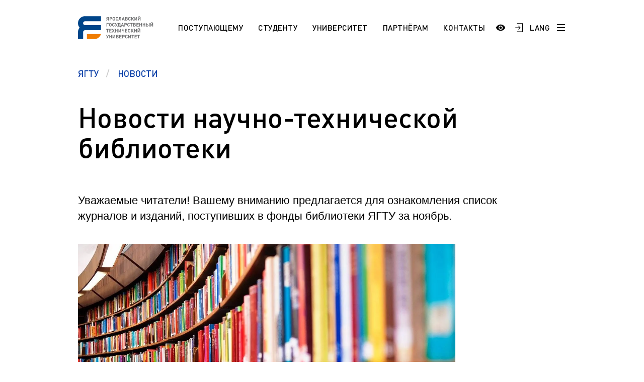

--- FILE ---
content_type: text/html; charset=UTF-8
request_url: https://ystu.ru/news/novosti-nauchno-tekhnicheskoy-biblioteki236/
body_size: 21526
content:
<!DOCTYPE html>
<html xml:lang="ru" lang="ru">

<head>
    <meta http-equiv="X-UA-Compatible" content="IE=edge">
    <meta name="viewport" content="width=device-width, user-scalable=no, initial-scale=1.0, maximum-scale=1.0, minimum-scale=1.0">

    <link rel="shortcut icon" type="image/x-icon" href="/favicon.ico" />
    <link rel="shortcut icon" type="image/x-icon" href="/upload/dev2fun.imagecompress/webp/favicon-16x16.webp" />
    <link rel="shortcut icon" type="image/x-icon" href="/upload/dev2fun.imagecompress/webp/favicon-32x32.webp" />
    <link rel="manifest" href="/site.webmanifest" />

    <meta name="msapplication-TileColor" content="#EFF3F4">
    <meta name="theme-color" content="#EFF3F4">

    
    <title>
        Новости научно-технической библиотеки |         Ярославский государственный технический университет    </title>

    <style>
        /* // * Fix top bitrix panel padding */
        :root {
            --bx-panel-top-offset: 0px;
        }

        :has(#bx-panel.bx-panel-fixed) {
            --bx-panel-top-offset: 39px;
        }

        :has(#bx-panel.bx-panel-fixed:not(.bx-panel-folded)) {
            --bx-panel-top-offset: 147px;
        }

        :has(#bx-panel.bx-panel-fixed) header.header {
            top: var(--bx-panel-top-offset) !important;
        }

        .burger-menu {
            top: calc(var(--bx-panel-top-offset) + 4.375rem) !important;
        }

        .burger-menu--top {
            top: calc(var(--bx-panel-top-offset) + 6.875rem) !important;
        }

        @media screen and (max-width: 1023px) {
            .burger-menu {
                top: calc(var(--bx-panel-top-offset) + 2.75rem) !important;
            }
        }
    </style>

    <script>
        window.xtt_config =
            {"xtCursor":false,"withGsap":true};
    </script>

    <meta http-equiv="Content-Type" content="text/html; charset=UTF-8" />
<meta name="keywords" content="Ярославский государственный технический университет" />
<meta name="description" content="Ярославский государственный технический университет" />
<link href="/bitrix/css/ez.partiallysightedplugin/uhpv-full.css?16871864301809" type="text/css"  rel="stylesheet" />
<link href="/bitrix/cache/css/s1/ystu/template_e7a23891f5ac742aa174c241ea5916f3/template_e7a23891f5ac742aa174c241ea5916f3_v1.css?1764274673573263" type="text/css"  data-template-style="true" rel="stylesheet" />
<script src="/bitrix/js/main/jquery/jquery-3.6.0.min.js?168546515189501"></script>
<script src="/bitrix/js/ez.partiallysightedplugin/uhpv-full.min.js?16872541176825"></script>

            <script>
                var uhe = 1,
                    lng = 'ru',
                    has = 0,
                    imgs = 1,
                    bg = 1,
                    hwidth = 0,
                    bgs = [1,2],
                    fonts = [19,22,25,28];

                document.addEventListener("DOMContentLoaded", function() { uhpv(has); });
                lgs['ru'] = {
                    1:'Показать:',
                    2:'Отключить:',
                    3:'Размер шрифтов:',
                    4:'Изображения:',
                    5:'Фон:',
                    6:'Выключить',
                    7:'А',
                    8:'Х'
                };
            </script>
            <style>
                 
            </style>
        
<!-- dev2fun module opengraph -->
<meta property="og:title" content="Ярославский государственный технический университет"/>
<meta property="og:description" content="Ярославский государственный технический университет"/>
<meta property="og:url" content="https://ystu.ru/news/novosti-nauchno-tekhnicheskoy-biblioteki236/"/>
<meta property="og:type" content="website"/>
<meta property="og:site_name" content="ЯГТУ"/>
<meta property="og:image" content="https://ystu.ru/upload/dev2fun.imagecompress/webp/iblock/a53/2mn6y4j68j08dwcfydg0r5u8xsotiawa/adb0a8bec08294e0cc23a69a759ce190_1544520846.webp"/>
<meta property="og:image:type" content="image/webp"/>
<meta property="og:image:width" content="300"/>
<meta property="og:image:height" content="188"/>
<!-- /dev2fun module opengraph -->



<script  src="/bitrix/cache/js/s1/ystu/template_16fb495857055dd11e6f21dc90595858/template_16fb495857055dd11e6f21dc90595858_v1.js?17640677671031335"></script>
<script>var _ba = _ba || []; _ba.push(["aid", "ca13752cec0ecb1998908a90095fcaa1"]); _ba.push(["host", "ystu.ru"]); (function() {var ba = document.createElement("script"); ba.type = "text/javascript"; ba.async = true;ba.src = (document.location.protocol == "https:" ? "https://" : "http://") + "bitrix.info/ba.js";var s = document.getElementsByTagName("script")[0];s.parentNode.insertBefore(ba, s);})();</script>


</head>

<body class="">
    <div id="panel" aria-hidden="true"></div>

    <svg style="width: 0; height: 0; position: absolute; pointer-events: none;">
        <defs>
            <pattern width="600" height="240" style="width: 600px; height: 240px;" id="header-bg" patternUnits="userSpaceOnUse">
                <rect width="120" id="animate-1" height="120" x="0" y="0" style="fill: #004BFF" fill-opacity="0.8">
                    <animate attributeName="opacity" from="0" to="1" dur="5.5s" begin="0s" repeatCount="indefinite" />
                </rect>
                <rect width="120" id="animate-2" height="120" x="120" y="0" style="fill: #004BFF" fill-opacity="0.25"></rect>
                <rect width="120" id="animate-3" height="120" x="240" y="0" style="fill: #004BFF" fill-opacity="0.5"></rect>
                <rect width="120" id="animate-4" height="120" x="360" y="0" style="fill: #004BFF" fill-opacity="0.8"></rect>
                <rect width="120" id="animate-5" height="120" x="480" y="0" style="fill: #004BFF" fill-opacity="0.5"></rect>

                <rect width="120" id="animate-6" height="120" x="0" y="120" style="fill: #004BFF" fill-opacity="0.25"></rect>
                <rect width="120" id="animate-7" height="120" x="240" y="120" style="fill: #004BFF" fill-opacity="0.5"></rect>
                <rect width="120" id="animate-8" height="120" x="120" y="120" style="fill: #004BFF" fill-opacity="0.8"></rect>
                <rect width="120" id="animate-9" height="120" x="360" y="120" style="fill: #004BFF" fill-opacity="0.5"></rect>
                <rect width="120" id="animate-10" height="120" x="480" y="120" style="fill: #004BFF" fill-opacity="0.8"></rect>
            </pattern>
        </defs>
        <rect class="rect" id="bg-rectangle" x="-50%" y="0" stroke="#630" stroke-width="0" fill="url(#header-bg)" width="100%" height="100%"></rect>
    </svg>

    <div class="burger-menu js-burger-menu">
        <div class="burger-menu-header">
            <div class="burger-menu-header-search">
                
<form action="/search/">
    <input type="text" class="burger-menu-header-search__field" name="q" value="" size="15" maxlength="50" placeholder="Поиск по сайту" />
    <input type="submit" name="s" value="Найти" style="display: none;" />
</form>            </div>
        </div>

        <div class="burger-menu-navigation">
            
            <a href="" class="burger-menu-navigation__item burger-menu-navigation__item--title">
                                        <span class="burger-menu-navigation__button-more js-burger-navigation-open-more"></span>
                    </a>
    
    <div class="js-burger-mobile-more burger-menu-navigation__more">
                    <a href="/information/sno/" class="burger-menu-navigation__item" id="bx_3218110189_4868">
                СНО            </a>
                    <a href="/information/esp/" class="burger-menu-navigation__item" id="bx_3218110189_4708">
                ESP            </a>
                    <a href="https://ystu.ru/information/admissions/aspirantura/" class="burger-menu-navigation__item" id="bx_3218110189_4404">
                Аспирантура. Регламент поступления            </a>
            </div>
            <a href="/information/students/" class="burger-menu-navigation__item burger-menu-navigation__item--title">
            Студенту                            <span class="burger-menu-navigation__button-more js-burger-navigation-open-more"></span>
                    </a>
    
    <div class="js-burger-mobile-more burger-menu-navigation__more">
                    <a href="https://www.ystu.ru/news/pamyatka-pervokursnikam/" class="burger-menu-navigation__item" id="bx_3218110189_5092">
                Памятка первокурсникам            </a>
                    <a href="https://ystu.ru/university/pordrazdelenia/sluzhby-i-otdely/studencheskiy-ofis/" class="burger-menu-navigation__item" id="bx_3218110189_4608">
                Студенческий офис            </a>
                    <a href="https://ystu.ru/university/pordrazdelenia/sluzhby-i-otdely/tsentr-razvitiya-karery/" class="burger-menu-navigation__item" id="bx_3218110189_4019">
                Центр карьеры            </a>
                    <a href="/information/students/pravovoy-likbez/" class="burger-menu-navigation__item" id="bx_3218110189_290">
                Правовой ликбез            </a>
                    <a href="/information/students/polytech-connect/" class="burger-menu-navigation__item" id="bx_3218110189_287">
                Polytech Connect            </a>
                    <a href="/information/students/pamyatka-studentu/" class="burger-menu-navigation__item" id="bx_3218110189_285">
                Памятка студенту            </a>
                    <a href="/information/students/aspirantu-/" class="burger-menu-navigation__item" id="bx_3218110189_260">
                Аспиранту             </a>
                    <a href="/information/students/normativnye-dokumenty-po-obucheniyu/" class="burger-menu-navigation__item" id="bx_3218110189_254">
                Полезные документы            </a>
                    <a href="https://ystu.ru/information/students/sotsialnaya-pomoshch/" class="burger-menu-navigation__item" id="bx_3218110189_248">
                Социальная поддержка            </a>
                    <a href="/information/students/standart/" class="burger-menu-navigation__item" id="bx_3218110189_247">
                Стандарты оформления работ            </a>
                    <a href="/information/students/vneuchebnaya-zhizn/" class="burger-menu-navigation__item" id="bx_3218110189_234">
                Профком студентов            </a>
                    <a href="/information/students/raspisanie-zanyatiy/" class="burger-menu-navigation__item" id="bx_3218110189_231">
                Расписание занятий            </a>
            </div>
            <a href="/information/admissions/" class="burger-menu-navigation__item burger-menu-navigation__item--title">
            Поступающему                            <span class="burger-menu-navigation__button-more js-burger-navigation-open-more"></span>
                    </a>
    
    <div class="js-burger-mobile-more burger-menu-navigation__more">
                    <a href="/information/admissions/best/" class="burger-menu-navigation__item" id="bx_3218110189_4058">
                Программа «Поддержка лучших»            </a>
                    <a href="/information/admissions/napravleniya-podgotovki-i-obrazovatelnye-programmy/" class="burger-menu-navigation__item" id="bx_3218110189_275">
                НАПРАВЛЕНИЯ ПОДГОТОВКИ            </a>
                    <a href="/information/admissions/etudes-universitaires-pour-les-tudiants-trangers-fr/" class="burger-menu-navigation__item" id="bx_3218110189_272">
                Etudes universitaires pour les étudiants étrangers (Fr)            </a>
                    <a href="/information/admissions/section-pr-paratoire-pour-les-tudiants-trangers-fr/" class="burger-menu-navigation__item" id="bx_3218110189_271">
                Section préparatoire pour les étudiants étrangers (Fr)            </a>
                    <a href="/information/admissions/studium-f-r-die-ausl-ndischen-b-rger-de/" class="burger-menu-navigation__item" id="bx_3218110189_269">
                Studium für die ausländischen Bürger (De)            </a>
                    <a href="/information/admissions/vorbereitungsabteilung-f-r-die-ausl-ndischen-b-rger-de/" class="burger-menu-navigation__item" id="bx_3218110189_268">
                Vorbereitungsabteilung für die ausländischen Bürger (De)            </a>
                    <a href="/information/admissions/preparation-programs-for-international-students-en/" class="burger-menu-navigation__item" id="bx_3218110189_267">
                Preparation programs for international students (En)            </a>
                    <a href="/information/admissions/education-for-international-students/" class="burger-menu-navigation__item" id="bx_3218110189_266">
                Education for international students (En)            </a>
                    <a href="/information/admissions/obuchenie-dlya-inostrannykh-grazhdan/" class="burger-menu-navigation__item" id="bx_3218110189_263">
                Обучение для иностранных граждан            </a>
                    <a href="/information/admissions/magistratura/" class="burger-menu-navigation__item" id="bx_3218110189_252">
                Магистратура. Регламент поступления.            </a>
                    <a href="/information/admissions/bakalavriat-zaochnaya-forma/" class="burger-menu-navigation__item" id="bx_3218110189_251">
                Заочный бакалавриат (специалитет). Регламент поступления.            </a>
                    <a href="/information/admissions/bakalavriat-ochnaya-forma/" class="burger-menu-navigation__item" id="bx_3218110189_250">
                Очный бакалавриат (специалитет). Регламент поступления.            </a>
            </div>
            <a href="/information/university/" class="burger-menu-navigation__item burger-menu-navigation__item--title">
            Университет                            <span class="burger-menu-navigation__button-more js-burger-navigation-open-more"></span>
                    </a>
    
    <div class="js-burger-mobile-more burger-menu-navigation__more">
                    <a href="/information/university/den-otkrytykh-dverey/" class="burger-menu-navigation__item" id="bx_3218110189_5164">
                День открытых дверей (карта)            </a>
                    <a href="/information/university/arkhiv/" class="burger-menu-navigation__item" id="bx_3218110189_4975">
                Архив            </a>
                    <a href="/information/university/pravila-priema-na-obuchenie-po-programmam-spo/" class="burger-menu-navigation__item" id="bx_3218110189_4828">
                Правила приема на обучение по программам СПО            </a>
                    <a href="https://fund.ystu.ru/" class="burger-menu-navigation__item" id="bx_3218110189_4559">
                Эндаумент-фонд ЯГТУ            </a>
                    <a href="/information/university/18-02-13-tekhnologiya-proizvodstva-izdeliy-iz-polimernykh-kompozitov/" class="burger-menu-navigation__item" id="bx_3218110189_4524">
                18.02.13 Технология производства изделий из полимерных композитов            </a>
                    <a href="/sveden/" class="burger-menu-navigation__item" id="bx_3218110189_3541">
                Сведения об образовательной организации            </a>
                    <a href="https://www.ystu.ru/university/pordrazdelenia/sluzhby-i-otdely/mil/" class="burger-menu-navigation__item" id="bx_3218110189_304">
                Военный учебный центр            </a>
                    <a href="/information/university/otsenka-kachestva-raboty-yagtu/" class="burger-menu-navigation__item" id="bx_3218110189_301">
                Оценка качества работы ЯГТУ            </a>
                    <a href="http://www.ystu.ru:39445/marc/" class="burger-menu-navigation__item" id="bx_3218110189_276">
                Научно-техническая библиотека            </a>
                    <a href="https://www.ystu.ru/wprog/og/" class="burger-menu-navigation__item" id="bx_3218110189_258">
                Обращения граждан            </a>
                    <a href="/information/university/protivodeystvie-korruptsii/" class="burger-menu-navigation__item" id="bx_3218110189_257">
                Противодействие коррупции            </a>
                    <a href="/information/university/nauka/" class="burger-menu-navigation__item" id="bx_3218110189_240">
                Наука            </a>
                    <a href="/information/university/rekvizity-i-firmennyy-stil/" class="burger-menu-navigation__item" id="bx_3218110189_239">
                Реквизиты             </a>
                    <a href="/information/university/istoriya/" class="burger-menu-navigation__item" id="bx_3218110189_238">
                История            </a>
                    <a href="/users/" class="burger-menu-navigation__item" id="bx_3218110189_237">
                Сотрудники и преподаватели            </a>
                    <a href="/information/university/ob-universitete/" class="burger-menu-navigation__item" id="bx_3218110189_232">
                Добро пожаловать в ЯГТУ!            </a>
            </div>
            <a href="/information/partneram/" class="burger-menu-navigation__item burger-menu-navigation__item--title">
            Партнёрам                            <span class="burger-menu-navigation__button-more js-burger-navigation-open-more"></span>
                    </a>
    
    <div class="js-burger-mobile-more burger-menu-navigation__more">
                    <a href="/information/partneram/partrenstvo-so-srednimi-uchebnymi-zavedeniyami-i-uchrezhdeniyami-spo/" class="burger-menu-navigation__item" id="bx_3218110189_245">
                Школам и учреждениям СПО            </a>
                    <a href="https://inn.ystu.ru/" class="burger-menu-navigation__item" id="bx_3218110189_244">
                Промышленным предприятиям            </a>
            </div>
            <a href="/information/langs/" class="burger-menu-navigation__item burger-menu-navigation__item--title">
            Languages                            <span class="burger-menu-navigation__button-more js-burger-navigation-open-more"></span>
                    </a>
    
    <div class="js-burger-mobile-more burger-menu-navigation__more">
                    <a href="/information/langs/esp_1/" class="burger-menu-navigation__item" id="bx_3218110189_4709">
                ESP            </a>
                    <a href="/information/langs/ar/" class="burger-menu-navigation__item" id="bx_3218110189_270">
                AR            </a>
                    <a href="/information/langs/fr-do-you-speak/" class="burger-menu-navigation__item" id="bx_3218110189_264">
                FR            </a>
                    <a href="/information/langs/en-do-you-speak/" class="burger-menu-navigation__item" id="bx_3218110189_235">
                EN            </a>
            </div>
    
    <div class="js-burger-mobile-more burger-menu-navigation__more">
            </div>
            <a href="/contacts/" class="burger-menu-navigation__item burger-menu-navigation__item--title">
            Контакты                    </a>
    
    <div class="js-burger-mobile-more burger-menu-navigation__more">
            </div>

            <div class="header-social">
                
    <a href="https://vk.com/ystu" class="header-social__item header-social__item--vk">
        <svg width="25" height="15" viewBox="0 0 25 15" fill="none" xmlns="http://www.w3.org/2000/svg"><path d="M24.4079 13.6396C24.3781 13.5756 24.3504 13.5225 24.3247 13.4799C23.899 12.7132 23.0854 11.772 21.8845 10.6562L21.8591 10.6307L21.8464 10.6182L21.8336 10.6053H21.8207C21.2757 10.0857 20.9305 9.73639 20.786 9.55754C20.5215 9.21683 20.4623 8.87195 20.6068 8.52252C20.7089 8.2585 21.0925 7.70094 21.7567 6.84907C22.106 6.39761 22.3827 6.03578 22.587 5.76317C24.0606 3.8041 24.6995 2.55223 24.5035 2.00707L24.4274 1.87967C24.3762 1.80297 24.2442 1.73281 24.0315 1.66882C23.8183 1.60496 23.5459 1.5944 23.2136 1.63696L19.5343 1.66237C19.4747 1.64125 19.3895 1.64322 19.2787 1.66882C19.1679 1.69441 19.1125 1.70726 19.1125 1.70726L19.0485 1.73925L18.9976 1.77769C18.955 1.80311 18.9082 1.84781 18.857 1.91171C18.8062 1.97539 18.7636 2.05012 18.7296 2.13527C18.329 3.16586 17.8736 4.12405 17.3624 5.0098C17.0473 5.53796 16.7578 5.99568 16.4935 6.38325C16.2295 6.77067 16.0081 7.05612 15.8293 7.2391C15.6504 7.42225 15.4888 7.56898 15.3437 7.67982C15.1989 7.79071 15.0883 7.83756 15.0118 7.82042C14.935 7.80328 14.8627 7.78628 14.7943 7.76927C14.6752 7.69257 14.5793 7.58827 14.507 7.45626C14.4345 7.32425 14.3856 7.1581 14.36 6.95795C14.3346 6.75765 14.3196 6.58537 14.3153 6.44052C14.3113 6.29585 14.3131 6.09122 14.3218 5.82721C14.3306 5.56306 14.3346 5.38434 14.3346 5.29063C14.3346 4.96693 14.3409 4.61561 14.3536 4.23659C14.3665 3.85758 14.3769 3.55727 14.3856 3.33604C14.3943 3.11458 14.3983 2.88028 14.3983 2.63327C14.3983 2.38626 14.3833 2.19255 14.3536 2.05195C14.3242 1.91153 14.2792 1.77523 14.2198 1.64309C14.1601 1.51108 14.0726 1.40897 13.9579 1.33648C13.8429 1.26407 13.7 1.20662 13.5299 1.16393C13.0785 1.06177 12.5036 1.0065 11.805 0.997912C10.2209 0.980907 9.20301 1.0832 8.75159 1.30466C8.57274 1.39823 8.41088 1.52607 8.26617 1.68779C8.11282 1.87524 8.09143 1.97754 8.20213 1.99436C8.71325 2.07092 9.07508 2.25408 9.28803 2.54364L9.36478 2.69708C9.42447 2.80779 9.48407 3.00379 9.54372 3.2848C9.60328 3.56582 9.64172 3.87669 9.65864 4.21722C9.70115 4.83908 9.70115 5.3714 9.65864 5.81423C9.61599 6.25724 9.57572 6.60211 9.53728 6.84912C9.49884 7.09613 9.44138 7.29629 9.36478 7.44955C9.28803 7.60285 9.23698 7.69656 9.21138 7.73056C9.18583 7.76457 9.16453 7.78601 9.14761 7.79442C9.03691 7.83684 8.92177 7.85845 8.80261 7.85845C8.68326 7.85845 8.53855 7.79876 8.36824 7.67946C8.19797 7.56016 8.02126 7.3963 7.83811 7.18759C7.65495 6.97884 7.4484 6.68713 7.21835 6.31241C6.98848 5.93769 6.74997 5.49482 6.50296 4.9838L6.2986 4.61319C6.17084 4.37478 5.99632 4.02762 5.77487 3.57204C5.55327 3.11628 5.35741 2.67543 5.18715 2.24956C5.11908 2.0707 5.01683 1.93453 4.88058 1.84083L4.81663 1.80239C4.77412 1.76838 4.70588 1.73227 4.61227 1.69379C4.51852 1.65535 4.4207 1.62778 4.31841 1.61082L0.817815 1.63624C0.460099 1.63624 0.217386 1.71728 0.0895855 1.87913L0.0384385 1.9557C0.0128874 1.99834 0 2.06645 0 2.1602C0 2.2539 0.0255511 2.3689 0.0766981 2.50507C0.58772 3.70611 1.14345 4.86441 1.74388 5.98016C2.3443 7.0959 2.86607 7.99467 3.30885 8.67564C3.75172 9.35711 4.20314 10.0003 4.6631 10.6048C5.12307 11.2096 5.42753 11.5972 5.5765 11.7674C5.72564 11.938 5.84279 12.0655 5.92795 12.1507L6.24741 12.4573C6.45181 12.6617 6.75198 12.9066 7.14805 13.1918C7.5442 13.4773 7.98278 13.7583 8.464 14.0353C8.94531 14.3119 9.50524 14.5376 10.1441 14.7122C10.7829 14.8869 11.4046 14.9571 12.0094 14.9232H13.4786C13.7766 14.8975 14.0024 14.8038 14.1558 14.6421L14.2066 14.578C14.2408 14.5272 14.2728 14.4482 14.3024 14.342C14.3323 14.2355 14.3471 14.1182 14.3471 13.9906C14.3384 13.6245 14.3663 13.2944 14.43 13.0006C14.4937 12.7069 14.5662 12.4854 14.6474 12.3363C14.7285 12.1873 14.8201 12.0615 14.922 11.9596C15.0241 11.8575 15.0969 11.7956 15.1396 11.7743C15.182 11.7528 15.2158 11.7383 15.2414 11.7296C15.4458 11.6615 15.6864 11.7274 15.9635 11.9277C16.2403 12.1279 16.5 12.3751 16.7429 12.6688C16.9856 12.9628 17.2773 13.2926 17.6179 13.6588C17.9588 14.0251 18.2568 14.2974 18.5122 14.4765L18.7676 14.6298C18.9382 14.7321 19.1597 14.8258 19.4323 14.911C19.7044 14.9961 19.9428 15.0174 20.1475 14.9748L23.418 14.9238C23.7415 14.9238 23.9932 14.8702 24.1718 14.764C24.3507 14.6575 24.4569 14.5402 24.4912 14.4127C24.5254 14.2849 24.5272 14.14 24.4977 13.9781C24.4674 13.8165 24.4376 13.7035 24.4079 13.6396Z" fill="black" /></svg>    </a>
    <a href="https://ok.ru/group/57067215782046" class="header-social__item header-social__item--ok">
        <svg version="1.0" xmlns="http://www.w3.org/2000/svg" width="20.000000pt" height="20.000000pt" viewBox="0 0 20.000000 20.000000" preserveAspectRatio="xMidYMid meet"><g transform="translate(0.000000,20.000000) scale(0.003906,-0.003906)" fill="#000000" stroke="none"><path d="M0 2560 l0 -2560 2560 0 2560 0 0 2560 0 2560 -2560 0 -2560 0 0 -2560z m2930 2426 c681 -114 1237 -457 1627 -1002 396 -553 542 -1255 402 -1937 -28 -135 -115 -396 -177 -528 -241 -515 -666 -940 -1181 -1181 -132 -62 -393 -149 -528 -177 -1324 -271 -2599 541 -2903 1849 -54 231 -74 541 -51 786 53 563 304 1097 706 1499 390 390 918 644 1465 704 127 14 527 6 640 -13z" /><path d="M2350 4499 c-212 -24 -443 -90 -638 -184 -392 -188 -719 -515 -907 -907 -288 -601 -254 -1293 93 -1867 185 -307 485 -578 814 -736 668 -321 1451 -239 2043 214 85 65 247 223 318 311 420 520 546 1213 336 1845 -100 300 -262 559 -490 781 -218 211 -449 353 -730 448 -272 92 -569 125 -839 95z m379 -429 c130 -31 231 -89 332 -190 150 -149 217 -324 206 -540 -15 -318 -236 -581 -549 -655 -89 -21 -239 -19 -329 4 -137 35 -228 86 -326 182 -135 132 -201 280 -210 474 -6 142 12 229 73 355 39 80 61 109 134 182 140 139 298 205 495 207 59 1 119 -6 174 -19z m-709 -1585 c159 -74 241 -101 370 -120 120 -19 220 -19 340 0 132 19 213 46 374 122 107 51 148 66 182 65 119 -1 215 -127 185 -242 -24 -92 -105 -143 -488 -310 -84 -36 -120 -56 -114 -64 206 -261 471 -611 485 -643 69 -155 -102 -316 -260 -244 -30 14 -72 55 -151 147 -61 71 -169 199 -242 284 -73 85 -137 155 -142 155 -5 0 -118 -126 -252 -280 -157 -182 -256 -287 -282 -302 -79 -45 -186 -19 -249 60 -24 30 -31 50 -34 98 -4 53 -1 65 25 107 23 36 411 533 480 613 12 14 0 22 -109 69 -244 106 -424 197 -451 229 -94 112 -30 287 118 321 44 11 66 4 215 -65z" /><path d="M2443 3722 c-65 -23 -131 -74 -177 -136 -130 -176 -60 -440 142 -534 49 -23 70 -27 152 -27 82 0 103 4 152 27 71 33 138 100 175 176 25 50 28 68 28 152 0 83 -3 102 -27 150 -35 71 -107 143 -177 177 -72 36 -192 42 -268 15z" /></g></svg>    </a>
    <a href="https://t.me/YaroslavlSTU" class="header-social__item header-social__item--telegram">
        <svg version="1.0" xmlns="http://www.w3.org/2000/svg" width="28.000000pt" height="28.000000pt" viewBox="0 0 28.000000 28.000000" preserveAspectRatio="xMidYMid meet"><g transform="translate(0.000000,28.000000) scale(0.100000,-0.100000)" fill="#000000" stroke="none"><path d="M133 192 c-67 -26 -124 -50 -128 -54 -4 -4 11 -12 33 -18 39 -10 44 -9 112 35 38 25 73 45 77 45 3 0 -21 -25 -55 -56 -50 -45 -62 -61 -62 -86 0 -30 1 -31 19 -14 19 17 21 17 57 -8 46 -31 46 -31 69 84 9 47 19 93 21 103 8 25 -6 22 -143 -31z" /></g></svg>    </a>
    <a href="https://rutube.ru/channel/25503199/" class="header-social__item header-social__item--rutube">
        <svg width="28" height="28" viewBox="0 0 192 192" xmlns="http://www.w3.org/2000/svg" xml:space="preserve" fill="none"><path fill="#ffffff" d="M128.689 47.57H20.396v116.843h30.141V126.4h57.756l26.352 38.013h33.75l-29.058-38.188c9.025-1.401 15.522-4.73 19.493-9.985 3.97-5.255 5.956-13.664 5.956-24.875v-8.759c0-6.657-.721-11.912-1.985-15.941-1.264-4.029-3.43-7.533-6.498-10.686-3.249-2.978-6.858-5.08-11.19-6.481-4.332-1.226-9.747-1.927-16.424-1.927zm-4.873 53.08H50.537V73.321h73.279c4.15 0 7.038.7 8.482 1.927 1.444 1.226 2.347 3.503 2.347 6.832v9.81c0 3.503-.903 5.78-2.347 7.006s-4.331 1.752-8.482 1.752z" style="display:inline;fill:none;stroke:#000000;stroke-width:12;stroke-linecap:round;stroke-linejoin:round;stroke-dasharray:none;stroke-opacity:1" transform="translate(1.605 -1.99)" /><path fill="#F41240" d="M162.324 45.568c5.52 0 9.998-4.477 9.998-10s-4.478-10-9.998-10c-5.524 0-10.002 4.477-10.002 10s4.478 10 10.002 10z" style="display:inline;fill:#000000;fill-opacity:1;stroke:none;stroke-width:10.6667;stroke-linecap:round;stroke-linejoin:round;stroke-dasharray:none;stroke-opacity:1" transform="translate(1.605 -1.99)" /></svg>    </a>
            </div>
        </div>
    </div>

    
<header class="header  js-header">
    <div class="header__row wrapper">
        <div class="header-container">
                            <a href="/" class="logotype logotype--big"></a>
            
            
<nav class="header-navigation">
                        <a href="/admissions/" class="header-navigation__item active">Поступающему</a>
                                <a href="/students/" class="header-navigation__item active">Студенту</a>
                                <a href="/university/" class="header-navigation__item active">Университет</a>
                                <a href="/partneram/" class="header-navigation__item active">Партнёрам</a>
                                <a href="/contacts/" class="header-navigation__item active">Контакты</a>
            </nav>        </div>

        <div class="header-search">
            
<form action="/search/">
    <input type="text" name="q" value="" size="15" maxlength="50" class="header-search__field" placeholder="Поиск по сайту" />
    <input type="submit" name="s" value="Найти" class="header-search__button" />
</form>        </div>

        <div class="header-container">
            <div class="header-controls">
                <a href="#" class="header-controls__item header-controls__item--search js-header-controls-search">
                    <svg width="19" height="19" viewBox="0 0 19 19" fill="none" xmlns="http://www.w3.org/2000/svg">
                        <path d="M14.25 7.5C14.25 11.2279 11.2279 14.25 7.5 14.25C3.77208 14.25 0.75 11.2279 0.75 7.5C0.75 3.77208 3.77208 0.75 7.5 0.75C11.2279 0.75 14.25 3.77208 14.25 7.5Z" stroke="black" stroke-width="1.5" />
                        <path d="M12 12L18 18" stroke="black" stroke-width="1.7" />
                    </svg>
                </a>

                <span class="header-controls__item header-controls__item--login"><a href="javascript://" onclick="uvcl();$('<style></style>').appendTo($('head'));" class="ez-psp-link" alt="Версия сайта для слабовидящих">
            <div id="uhvb" class="ez-psp-bigbutton">
                <div class="ez-psp-text">Версия сайта для слабовидящих</div>
            </div>
          </a></span>

                <a href="https://www.ystu.ru/WPROG/auth.php" class="header-controls__item header-controls__item--login">
                    <svg width="17" height="20" viewBox="0 0 17 20" fill="none" xmlns="http://www.w3.org/2000/svg">
                        <path d="M7.9901 6H6.2862L9.68361 9.35584H0.36932V10.6338H9.68361L6.2862 14H7.9901L12.0005 10L7.9901 6Z" fill="black" />
                        <path d="M4.00049 1H16.0005V19H4.00049" stroke="black" stroke-width="1.5" />
                    </svg>
                </a>

                <a href="/information/langs/" class="header-controls__item header-controls__item--language">LANG</a>

                <a href="#" class="header-controls__item header-controls__item--burger js-burger-button">
                    <span class="burger-line"></span>
                    <span class="burger-line"></span>
                    <span class="burger-line"></span>
                </a>
            </div>
        </div>
    </div>
</header>
<section class="page-header">
    <div class="wrapper">
        <div class="breadcrumbs breadcrumbs--blue" aria-label="breadcrumb" itemprop="http://schema.org/breadcrumb" itemscope itemtype="http://schema.org/BreadcrumbList">
            <a href="/" itemprop="item" title="ЯГТУ" content="/" class="breadcrumbs__item" itemscope itemtype="http://schema.org/ListItem">
                <span itemprop="name">ЯГТУ</span>
                <meta itemprop="position" content="1" />
            </a>
            <a href="/news/" itemprop="item" title="Новости" content="/news/" class="breadcrumbs__item active" aria-current="page" itemscope itemtype="http://schema.org/ListItem">
                <span itemprop="name">Новости</span>
                <meta itemprop="position" content="2" />
            </a></div>    </div>
</section>


<section class="page-main">
    <div class="wrapper">
        <h1 class="page-header__title page-header__title--event-detail">Новости научно-технической библиотеки</h1>

        <p class="page-main-content-news__description">Уважаемые читатели! Вашему вниманию предлагается для ознакомления список журналов и изданий, поступивших в фонды библиотеки ЯГТУ за ноябрь.</p>

        <div class="page-main-content-news">
                                                <div>
                        <img width="100%" height="auto" src="/upload/dev2fun.imagecompress/webp/iblock/9d4/6tzsad8aefx28g70oqw7v7s7w3wk1tda/adb0a8bec08294e0cc23a69a759ce190_1544520846.webp" />
                    </div>
                            
            <p class="page-main-content-news__description page-main-content-news__description--small">
                <span style="font-size: 16pt;"><u><span style="color: #0000ff;"><a href="/files/Кн_ноябрь.odt"><span style="color: #0000ff; font-size: 18pt;">Новые поступления литературы в НТБ вуза за ноябрь 2019 г.</span></a></span></u></span><br>
 <span style="font-size: 18pt;"><u><span style="color: #0000ff;"> </span></u></span><u><span style="color: #0000ff; font-size: 18pt;"> </span></u><span style="font-size: 16pt;"><u><span style="color: #0000ff; font-size: 18pt;"> </span></u></span><br>
 <span style="font-size: 18pt;"><u><span style="color: #0000ff;"> </span></u></span><u><span style="color: #0000ff; font-size: 18pt;"> </span></u><span style="font-size: 16pt;"><u><span style="color: #0000ff;"><span style="color: #0000ff; font-size: 18pt;"> </span><a href="/files/Журн_ноябрь.doc"><span style="color: #0000ff; font-size: 18pt;">Новые поступления периодических изданий в НТБ вуза за ноябрь 2019 г.</span></a></span></u></span>            </p>

            
            <p class="page-main-content-news__date">4 декабря 2019</p>
        </div>
    </div>
    </div>
    </div>

        
<div class="page-main-other-event">
    <div class="page-main-other-event__header">
        <div class="wrapper">
            <p class="page-main-other-event__title">Другие новости</p>
        </div>
    </div>
</div>

<section class="wrapper wrapper--mobile-100 wrapper--no-padding">
    <div class="news-slider news-slider--news-detail">
        <button class="news-slider__btn news-slider__btn--news-detail news-slider__btn--prev js-news-slider-btn-prev"></button>
        <button class="news-slider__btn news-slider__btn--news-detail news-slider__btn--next js-news-slider-btn-next"></button>

        <div class="owl-carousel owl-theme js-news-slider">
                            <a href="/news/samye-motivirovannye-shkolniki-posetili-den-otkrytykh-dverey-yagtu/" class="news-item news-item--slider">
                    <span class="news-item__title" id="bx_651765591_5167">Самые мотивированные школьники посетили день открытых дверей ЯГТУ</span>
                    <span class="news-item-image" style="background: url(/upload/dev2fun.imagecompress/webp/resize_cache/iblock/496/aeq48n5x74rrwektaukmm1sp0rjzuv62/350_200_1/IMG_7916.webp);">
                        <span class="news-item-image__date">1 декабря 2025</span>
                    </span>
                </a>
                            <a href="/news/pozdravlyaem-pobediteley-olimpiady/" class="news-item news-item--slider">
                    <span class="news-item__title" id="bx_651765591_5161">Поздравляем победителей олимпиады!</span>
                    <span class="news-item-image" style="background: url(/upload/dev2fun.imagecompress/webp/resize_cache/iblock/b99/xfmhl9vdiv830g52fxp6ajjnwvlyml1m/350_200_1/20251105_163246.webp);">
                        <span class="news-item-image__date">22 ноября 2025</span>
                    </span>
                </a>
                            <a href="/news/pravila-povedeniya-pri-ugroze-bpla/" class="news-item news-item--slider">
                    <span class="news-item__title" id="bx_651765591_5160">Правила поведения при угрозе БПЛА</span>
                    <span class="news-item-image" style="background: url(/upload/resize_cache/iblock/980/9l1khhx16vp1yztw240hbf8tgfrtknga/350_200_1/terrorizm-_1_.jpg);">
                        <span class="news-item-image__date">10 ноября 2025</span>
                    </span>
                </a>
                            <a href="/news/vserossiyskaya-konferentsiya-po-voprosam-razvitiya-studencheskogo-sporta-prokhodit-v-yaroslavle/" class="news-item news-item--slider">
                    <span class="news-item__title" id="bx_651765591_5155">Всероссийская конференция по вопросам развития студенческого спорта проходит в Ярославле</span>
                    <span class="news-item-image" style="background: url(/upload/dev2fun.imagecompress/webp/resize_cache/iblock/cf3/z2l795qde98lf7cdogzi6jbxxybnb4nm/350_200_1/photo_2025_11_08_12_33_46.webp);">
                        <span class="news-item-image__date">8 ноября 2025</span>
                    </span>
                </a>
                            <a href="/news/rabota-v-prioritete-v-vykhodnye/" class="news-item news-item--slider">
                    <span class="news-item__title" id="bx_651765591_5154">Работа в Приоритете в выходные!</span>
                    <span class="news-item-image" style="background: url(/upload/dev2fun.imagecompress/webp/resize_cache/iblock/4f3/sfsta90dzoyh3ixwpsqd8bp27p0qyv2y/350_200_1/photo_2025_11_08_18_00_56.webp);">
                        <span class="news-item-image__date">8 ноября 2025</span>
                    </span>
                </a>
                            <a href="/news/yagtu-ambitsii-dlya-nauki/" class="news-item news-item--slider">
                    <span class="news-item__title" id="bx_651765591_5152">ЯГТУ: амбиции для науки</span>
                    <span class="news-item-image" style="background: url(/upload/dev2fun.imagecompress/webp/resize_cache/iblock/077/cdwcwpg38og8jibr1f2pwaxgvfrekok7/350_200_1/photo_2025_11_07_17_54_32.webp);">
                        <span class="news-item-image__date">8 ноября 2025</span>
                    </span>
                </a>
                            <a href="/news/v-yagtu-startoval-unikalnyy-sportivno-patrioticheskiy-festival/" class="news-item news-item--slider">
                    <span class="news-item__title" id="bx_651765591_5156">В ЯГТУ стартовал уникальный спортивно-патриотический фестиваль</span>
                    <span class="news-item-image" style="background: url(/upload/dev2fun.imagecompress/webp/resize_cache/iblock/2c7/f5s4gauzgvs3xlvougb1qsbgcassvlg0/350_200_1/rkHrIrZ0aDP0Ca8Ae5RLdwjH2ypTVYha3rItvkUOuYBhb_Xzu4UUo26EChsAxJSmJc9lZPud1HTUUe6Lpq5qhsiR.webp);">
                        <span class="news-item-image__date">7 ноября 2025</span>
                    </span>
                </a>
                            <a href="/news/v-prioritete-sovershenstvovanie/" class="news-item news-item--slider">
                    <span class="news-item__title" id="bx_651765591_5153">В Приоритете совершенствование!</span>
                    <span class="news-item-image" style="background: url(/upload/dev2fun.imagecompress/webp/resize_cache/iblock/ad3/7it7ubbuy6jg6p1rk5gimzg2xu5y0o7g/350_200_1/photo_2025_11_07_13_47_33.webp);">
                        <span class="news-item-image__date">7 ноября 2025</span>
                    </span>
                </a>
                            <a href="/news/yagtu-v-deystvii/" class="news-item news-item--slider">
                    <span class="news-item__title" id="bx_651765591_5157"> ЯГТУ в действии!</span>
                    <span class="news-item-image" style="background: url(/upload/dev2fun.imagecompress/webp/resize_cache/iblock/f48/h3nht07q3tkyzqjfij8d13232roj5uaa/350_200_1/photo_2025_11_06_12_51_51.webp);">
                        <span class="news-item-image__date">6 ноября 2025</span>
                    </span>
                </a>
                            <a href="/news/yagtu-individualnyy-podkhod/" class="news-item news-item--slider">
                    <span class="news-item__title" id="bx_651765591_5159">ЯГТУ: индивидуальный подход</span>
                    <span class="news-item-image" style="background: url(/upload/dev2fun.imagecompress/webp/resize_cache/iblock/f12/gx02ywbxkkpa4m5u9iswtfsddy6p36v8/350_200_1/photo_2025_11_05_14_52_30.webp);">
                        <span class="news-item-image__date">5 ноября 2025</span>
                    </span>
                </a>
            
            <a href="/news/" class="news-item news-item--slider">
                <span class="news-item__title">Показать все</span>
                <span class="news-item-image">
                    <span class="news-item-image__date">Новости</span>
                </span>
            </a>
        </div>
    </div>
</section></section>

<footer class="footer">
    <div class="wrapper">
        <div class="footer-container">
            
<div class="footer-container__left">
            
        <div class="footer-links js-footer-links"  style="display: none;">
                            <a href="https://ystu.ru/information/admissions/aspirantura/" class="footer-links__link" id="bx_1373509569_4404">
                    Аспирантура. Регламент поступления                </a>
                            <a href="/information/sno/" class="footer-links__link" id="bx_1373509569_4868">
                    СНО                </a>
                            <a href="/information/esp/" class="footer-links__link" id="bx_1373509569_4708">
                    ESP                </a>
                    </div>
                        <a href="/information/students/" class="footer-navigation__title ">
                Студенту                                    <span class="footer-navigation__button-more js-footer-navigation-open-more"></span>
                            </a>
        
        <div class="footer-links js-footer-links" >
                            <a href="https://ystu.ru/information/students/sotsialnaya-pomoshch/" class="footer-links__link" id="bx_1373509569_248">
                    Социальная поддержка                </a>
                            <a href="/information/students/standart/" class="footer-links__link" id="bx_1373509569_247">
                    Стандарты оформления работ                </a>
                            <a href="https://www.ystu.ru/news/pamyatka-pervokursnikam/" class="footer-links__link" id="bx_1373509569_5092">
                    Памятка первокурсникам                </a>
                            <a href="/information/students/normativnye-dokumenty-po-obucheniyu/" class="footer-links__link" id="bx_1373509569_254">
                    Полезные документы                </a>
                            <a href="/information/students/pamyatka-studentu/" class="footer-links__link" id="bx_1373509569_285">
                    Памятка студенту                </a>
                            <a href="/information/students/raspisanie-zanyatiy/" class="footer-links__link" id="bx_1373509569_231">
                    Расписание занятий                </a>
                            <a href="https://ystu.ru/university/pordrazdelenia/sluzhby-i-otdely/studencheskiy-ofis/" class="footer-links__link" id="bx_1373509569_4608">
                    Студенческий офис                </a>
                            <a href="https://ystu.ru/university/pordrazdelenia/sluzhby-i-otdely/tsentr-razvitiya-karery/" class="footer-links__link" id="bx_1373509569_4019">
                    Центр карьеры                </a>
                            <a href="/information/students/vneuchebnaya-zhizn/" class="footer-links__link" id="bx_1373509569_234">
                    Профком студентов                </a>
                            <a href="/information/students/pravovoy-likbez/" class="footer-links__link" id="bx_1373509569_290">
                    Правовой ликбез                </a>
                            <a href="/information/students/aspirantu-/" class="footer-links__link" id="bx_1373509569_260">
                    Аспиранту                 </a>
                    </div>
                        <a href="/information/admissions/" class="footer-navigation__title ">
                Поступающему                                    <span class="footer-navigation__button-more js-footer-navigation-open-more"></span>
                            </a>
        
        <div class="footer-links js-footer-links" >
                            <a href="/information/admissions/napravleniya-podgotovki-i-obrazovatelnye-programmy/" class="footer-links__link" id="bx_1373509569_275">
                    НАПРАВЛЕНИЯ ПОДГОТОВКИ                </a>
                            <a href="/information/admissions/bakalavriat-zaochnaya-forma/" class="footer-links__link" id="bx_1373509569_251">
                    Заочный бакалавриат (специалитет). Регламент поступления.                </a>
                            <a href="/information/admissions/bakalavriat-ochnaya-forma/" class="footer-links__link" id="bx_1373509569_250">
                    Очный бакалавриат (специалитет). Регламент поступления.                </a>
                            <a href="/information/admissions/magistratura/" class="footer-links__link" id="bx_1373509569_252">
                    Магистратура. Регламент поступления.                </a>
                            <a href="/information/admissions/best/" class="footer-links__link" id="bx_1373509569_4058">
                    Программа «Поддержка лучших»                </a>
                            <a href="/information/admissions/obuchenie-dlya-inostrannykh-grazhdan/" class="footer-links__link" id="bx_1373509569_263">
                    Обучение для иностранных граждан                </a>
                    </div>
                        <a href="/information/university/" class="footer-navigation__title ">
                Университет                                    <span class="footer-navigation__button-more js-footer-navigation-open-more"></span>
                            </a>
        
        <div class="footer-links js-footer-links" >
                            <a href="/information/university/ob-universitete/" class="footer-links__link" id="bx_1373509569_232">
                    Добро пожаловать в ЯГТУ!                </a>
                            <a href="/information/university/pravila-priema-na-obuchenie-po-programmam-spo/" class="footer-links__link" id="bx_1373509569_4828">
                    Правила приема на обучение по программам СПО                </a>
                            <a href="/users/" class="footer-links__link" id="bx_1373509569_237">
                    Сотрудники и преподаватели                </a>
                            <a href="/information/university/nauka/" class="footer-links__link" id="bx_1373509569_240">
                    Наука                </a>
                            <a href="/information/university/istoriya/" class="footer-links__link" id="bx_1373509569_238">
                    История                </a>
                            <a href="/information/university/rekvizity-i-firmennyy-stil/" class="footer-links__link" id="bx_1373509569_239">
                    Реквизиты                 </a>
                            <a href="/information/university/den-otkrytykh-dverey/" class="footer-links__link" id="bx_1373509569_5164">
                    День открытых дверей (карта)                </a>
                            <a href="/information/university/arkhiv/" class="footer-links__link" id="bx_1373509569_4975">
                    Архив                </a>
                            <a href="https://fund.ystu.ru/" class="footer-links__link" id="bx_1373509569_4559">
                    Эндаумент-фонд ЯГТУ                </a>
                            <a href="/information/university/18-02-13-tekhnologiya-proizvodstva-izdeliy-iz-polimernykh-kompozitov/" class="footer-links__link" id="bx_1373509569_4524">
                    18.02.13 Технология производства изделий из полимерных композитов                </a>
                            <a href="/sveden/" class="footer-links__link" id="bx_1373509569_3541">
                    Сведения об образовательной организации                </a>
                            <a href="https://www.ystu.ru/university/pordrazdelenia/sluzhby-i-otdely/mil/" class="footer-links__link" id="bx_1373509569_304">
                    Военный учебный центр                </a>
                            <a href="/information/university/otsenka-kachestva-raboty-yagtu/" class="footer-links__link" id="bx_1373509569_301">
                    Оценка качества работы ЯГТУ                </a>
                            <a href="https://www.ystu.ru/wprog/og/" class="footer-links__link" id="bx_1373509569_258">
                    Обращения граждан                </a>
                            <a href="/information/university/protivodeystvie-korruptsii/" class="footer-links__link" id="bx_1373509569_257">
                    Противодействие коррупции                </a>
                    </div>
                        <a href="/information/partneram/" class="footer-navigation__title ">
                Партнёрам                            </a>
        
        <div class="footer-links js-footer-links"  style="display: none;">
                    </div>
                        <a href="/information/langs/" class="footer-navigation__title ">
                Languages                            </a>
        
        <div class="footer-links js-footer-links"  style="display: none;">
                    </div>
            
        <div class="footer-links js-footer-links"  style="display: none;">
                    </div>
                        <a href="/contacts/" class="footer-navigation__title ">
                Контакты                            </a>
        
        <div class="footer-links js-footer-links"  style="display: none;">
                    </div>
                        <a href="/sveden/" class="footer-navigation__title  footer-social footer-social--mobile">
                Сведения об образовательной организации                            </a>
        
        <div class="footer-links js-footer-links"  style="display: none;">
                    </div>
    </div>
            <div class="footer-navigation footer-navigation--contacts">
                <div class="footer-layout">
                    <div class="footer-layout__block">
                        <div class="footer-contacts">
                            <div class="footer-contact">
                                <h4 class="footer-contact__phone">
                                    +7 (4852) 40-21-99                                </h4>
                                <div class="footer-contact__description">По общим вопросам</div>
                            </div>

                            <div class="footer-contact">
                                <h4 class="footer-contact__phone">
                                    8-800-250-76-77                                </h4>
                                <div class="footer-contact__description">
                                    По вопросам поступления (бакалавриат и магистратура)
                                </div>
                            </div>

                            <div class="footer-contact">
                                <h4 class="footer-contact__phone">
                                                                    </h4>
                                <div class="footer-contact__description">По вопросам дополнительного образования</div>
                            </div>
                        </div>

                        <div class="footer-location">
                            150023, г. Ярославль, Московский пр., д. 88                        </div>

                        <div class="footer-social">
                            
    <a href="https://vk.com/ystu" class="header-social__item header-social__item--vk">
        <svg width="25" height="15" viewBox="0 0 25 15" fill="none" xmlns="http://www.w3.org/2000/svg"><path d="M24.4079 13.6396C24.3781 13.5756 24.3504 13.5225 24.3247 13.4799C23.899 12.7132 23.0854 11.772 21.8845 10.6562L21.8591 10.6307L21.8464 10.6182L21.8336 10.6053H21.8207C21.2757 10.0857 20.9305 9.73639 20.786 9.55754C20.5215 9.21683 20.4623 8.87195 20.6068 8.52252C20.7089 8.2585 21.0925 7.70094 21.7567 6.84907C22.106 6.39761 22.3827 6.03578 22.587 5.76317C24.0606 3.8041 24.6995 2.55223 24.5035 2.00707L24.4274 1.87967C24.3762 1.80297 24.2442 1.73281 24.0315 1.66882C23.8183 1.60496 23.5459 1.5944 23.2136 1.63696L19.5343 1.66237C19.4747 1.64125 19.3895 1.64322 19.2787 1.66882C19.1679 1.69441 19.1125 1.70726 19.1125 1.70726L19.0485 1.73925L18.9976 1.77769C18.955 1.80311 18.9082 1.84781 18.857 1.91171C18.8062 1.97539 18.7636 2.05012 18.7296 2.13527C18.329 3.16586 17.8736 4.12405 17.3624 5.0098C17.0473 5.53796 16.7578 5.99568 16.4935 6.38325C16.2295 6.77067 16.0081 7.05612 15.8293 7.2391C15.6504 7.42225 15.4888 7.56898 15.3437 7.67982C15.1989 7.79071 15.0883 7.83756 15.0118 7.82042C14.935 7.80328 14.8627 7.78628 14.7943 7.76927C14.6752 7.69257 14.5793 7.58827 14.507 7.45626C14.4345 7.32425 14.3856 7.1581 14.36 6.95795C14.3346 6.75765 14.3196 6.58537 14.3153 6.44052C14.3113 6.29585 14.3131 6.09122 14.3218 5.82721C14.3306 5.56306 14.3346 5.38434 14.3346 5.29063C14.3346 4.96693 14.3409 4.61561 14.3536 4.23659C14.3665 3.85758 14.3769 3.55727 14.3856 3.33604C14.3943 3.11458 14.3983 2.88028 14.3983 2.63327C14.3983 2.38626 14.3833 2.19255 14.3536 2.05195C14.3242 1.91153 14.2792 1.77523 14.2198 1.64309C14.1601 1.51108 14.0726 1.40897 13.9579 1.33648C13.8429 1.26407 13.7 1.20662 13.5299 1.16393C13.0785 1.06177 12.5036 1.0065 11.805 0.997912C10.2209 0.980907 9.20301 1.0832 8.75159 1.30466C8.57274 1.39823 8.41088 1.52607 8.26617 1.68779C8.11282 1.87524 8.09143 1.97754 8.20213 1.99436C8.71325 2.07092 9.07508 2.25408 9.28803 2.54364L9.36478 2.69708C9.42447 2.80779 9.48407 3.00379 9.54372 3.2848C9.60328 3.56582 9.64172 3.87669 9.65864 4.21722C9.70115 4.83908 9.70115 5.3714 9.65864 5.81423C9.61599 6.25724 9.57572 6.60211 9.53728 6.84912C9.49884 7.09613 9.44138 7.29629 9.36478 7.44955C9.28803 7.60285 9.23698 7.69656 9.21138 7.73056C9.18583 7.76457 9.16453 7.78601 9.14761 7.79442C9.03691 7.83684 8.92177 7.85845 8.80261 7.85845C8.68326 7.85845 8.53855 7.79876 8.36824 7.67946C8.19797 7.56016 8.02126 7.3963 7.83811 7.18759C7.65495 6.97884 7.4484 6.68713 7.21835 6.31241C6.98848 5.93769 6.74997 5.49482 6.50296 4.9838L6.2986 4.61319C6.17084 4.37478 5.99632 4.02762 5.77487 3.57204C5.55327 3.11628 5.35741 2.67543 5.18715 2.24956C5.11908 2.0707 5.01683 1.93453 4.88058 1.84083L4.81663 1.80239C4.77412 1.76838 4.70588 1.73227 4.61227 1.69379C4.51852 1.65535 4.4207 1.62778 4.31841 1.61082L0.817815 1.63624C0.460099 1.63624 0.217386 1.71728 0.0895855 1.87913L0.0384385 1.9557C0.0128874 1.99834 0 2.06645 0 2.1602C0 2.2539 0.0255511 2.3689 0.0766981 2.50507C0.58772 3.70611 1.14345 4.86441 1.74388 5.98016C2.3443 7.0959 2.86607 7.99467 3.30885 8.67564C3.75172 9.35711 4.20314 10.0003 4.6631 10.6048C5.12307 11.2096 5.42753 11.5972 5.5765 11.7674C5.72564 11.938 5.84279 12.0655 5.92795 12.1507L6.24741 12.4573C6.45181 12.6617 6.75198 12.9066 7.14805 13.1918C7.5442 13.4773 7.98278 13.7583 8.464 14.0353C8.94531 14.3119 9.50524 14.5376 10.1441 14.7122C10.7829 14.8869 11.4046 14.9571 12.0094 14.9232H13.4786C13.7766 14.8975 14.0024 14.8038 14.1558 14.6421L14.2066 14.578C14.2408 14.5272 14.2728 14.4482 14.3024 14.342C14.3323 14.2355 14.3471 14.1182 14.3471 13.9906C14.3384 13.6245 14.3663 13.2944 14.43 13.0006C14.4937 12.7069 14.5662 12.4854 14.6474 12.3363C14.7285 12.1873 14.8201 12.0615 14.922 11.9596C15.0241 11.8575 15.0969 11.7956 15.1396 11.7743C15.182 11.7528 15.2158 11.7383 15.2414 11.7296C15.4458 11.6615 15.6864 11.7274 15.9635 11.9277C16.2403 12.1279 16.5 12.3751 16.7429 12.6688C16.9856 12.9628 17.2773 13.2926 17.6179 13.6588C17.9588 14.0251 18.2568 14.2974 18.5122 14.4765L18.7676 14.6298C18.9382 14.7321 19.1597 14.8258 19.4323 14.911C19.7044 14.9961 19.9428 15.0174 20.1475 14.9748L23.418 14.9238C23.7415 14.9238 23.9932 14.8702 24.1718 14.764C24.3507 14.6575 24.4569 14.5402 24.4912 14.4127C24.5254 14.2849 24.5272 14.14 24.4977 13.9781C24.4674 13.8165 24.4376 13.7035 24.4079 13.6396Z" fill="black" /></svg>    </a>
    <a href="https://ok.ru/group/57067215782046" class="header-social__item header-social__item--ok">
        <svg version="1.0" xmlns="http://www.w3.org/2000/svg" width="20.000000pt" height="20.000000pt" viewBox="0 0 20.000000 20.000000" preserveAspectRatio="xMidYMid meet"><g transform="translate(0.000000,20.000000) scale(0.003906,-0.003906)" fill="#000000" stroke="none"><path d="M0 2560 l0 -2560 2560 0 2560 0 0 2560 0 2560 -2560 0 -2560 0 0 -2560z m2930 2426 c681 -114 1237 -457 1627 -1002 396 -553 542 -1255 402 -1937 -28 -135 -115 -396 -177 -528 -241 -515 -666 -940 -1181 -1181 -132 -62 -393 -149 -528 -177 -1324 -271 -2599 541 -2903 1849 -54 231 -74 541 -51 786 53 563 304 1097 706 1499 390 390 918 644 1465 704 127 14 527 6 640 -13z" /><path d="M2350 4499 c-212 -24 -443 -90 -638 -184 -392 -188 -719 -515 -907 -907 -288 -601 -254 -1293 93 -1867 185 -307 485 -578 814 -736 668 -321 1451 -239 2043 214 85 65 247 223 318 311 420 520 546 1213 336 1845 -100 300 -262 559 -490 781 -218 211 -449 353 -730 448 -272 92 -569 125 -839 95z m379 -429 c130 -31 231 -89 332 -190 150 -149 217 -324 206 -540 -15 -318 -236 -581 -549 -655 -89 -21 -239 -19 -329 4 -137 35 -228 86 -326 182 -135 132 -201 280 -210 474 -6 142 12 229 73 355 39 80 61 109 134 182 140 139 298 205 495 207 59 1 119 -6 174 -19z m-709 -1585 c159 -74 241 -101 370 -120 120 -19 220 -19 340 0 132 19 213 46 374 122 107 51 148 66 182 65 119 -1 215 -127 185 -242 -24 -92 -105 -143 -488 -310 -84 -36 -120 -56 -114 -64 206 -261 471 -611 485 -643 69 -155 -102 -316 -260 -244 -30 14 -72 55 -151 147 -61 71 -169 199 -242 284 -73 85 -137 155 -142 155 -5 0 -118 -126 -252 -280 -157 -182 -256 -287 -282 -302 -79 -45 -186 -19 -249 60 -24 30 -31 50 -34 98 -4 53 -1 65 25 107 23 36 411 533 480 613 12 14 0 22 -109 69 -244 106 -424 197 -451 229 -94 112 -30 287 118 321 44 11 66 4 215 -65z" /><path d="M2443 3722 c-65 -23 -131 -74 -177 -136 -130 -176 -60 -440 142 -534 49 -23 70 -27 152 -27 82 0 103 4 152 27 71 33 138 100 175 176 25 50 28 68 28 152 0 83 -3 102 -27 150 -35 71 -107 143 -177 177 -72 36 -192 42 -268 15z" /></g></svg>    </a>
    <a href="https://t.me/YaroslavlSTU" class="header-social__item header-social__item--telegram">
        <svg version="1.0" xmlns="http://www.w3.org/2000/svg" width="28.000000pt" height="28.000000pt" viewBox="0 0 28.000000 28.000000" preserveAspectRatio="xMidYMid meet"><g transform="translate(0.000000,28.000000) scale(0.100000,-0.100000)" fill="#000000" stroke="none"><path d="M133 192 c-67 -26 -124 -50 -128 -54 -4 -4 11 -12 33 -18 39 -10 44 -9 112 35 38 25 73 45 77 45 3 0 -21 -25 -55 -56 -50 -45 -62 -61 -62 -86 0 -30 1 -31 19 -14 19 17 21 17 57 -8 46 -31 46 -31 69 84 9 47 19 93 21 103 8 25 -6 22 -143 -31z" /></g></svg>    </a>
    <a href="https://rutube.ru/channel/25503199/" class="header-social__item header-social__item--rutube">
        <svg width="28" height="28" viewBox="0 0 192 192" xmlns="http://www.w3.org/2000/svg" xml:space="preserve" fill="none"><path fill="#ffffff" d="M128.689 47.57H20.396v116.843h30.141V126.4h57.756l26.352 38.013h33.75l-29.058-38.188c9.025-1.401 15.522-4.73 19.493-9.985 3.97-5.255 5.956-13.664 5.956-24.875v-8.759c0-6.657-.721-11.912-1.985-15.941-1.264-4.029-3.43-7.533-6.498-10.686-3.249-2.978-6.858-5.08-11.19-6.481-4.332-1.226-9.747-1.927-16.424-1.927zm-4.873 53.08H50.537V73.321h73.279c4.15 0 7.038.7 8.482 1.927 1.444 1.226 2.347 3.503 2.347 6.832v9.81c0 3.503-.903 5.78-2.347 7.006s-4.331 1.752-8.482 1.752z" style="display:inline;fill:none;stroke:#000000;stroke-width:12;stroke-linecap:round;stroke-linejoin:round;stroke-dasharray:none;stroke-opacity:1" transform="translate(1.605 -1.99)" /><path fill="#F41240" d="M162.324 45.568c5.52 0 9.998-4.477 9.998-10s-4.478-10-9.998-10c-5.524 0-10.002 4.477-10.002 10s4.478 10 10.002 10z" style="display:inline;fill:#000000;fill-opacity:1;stroke:none;stroke-width:10.6667;stroke-linecap:round;stroke-linejoin:round;stroke-dasharray:none;stroke-opacity:1" transform="translate(1.605 -1.99)" /></svg>    </a>
                        </div>
                    </div>
                    <div class="footer-layout__block">
                        <a href="https://redstar.agency/" target="_blank" class="redstar-logotype"></a>
                    </div>
                    <div class="footer-layout__block">
                        <span id="sputnik-informer"></span>
                    </div>
                                    </div>
            </div>
        </div>

        <div class="footer-social footer-social--mobile">
            
    <a href="https://vk.com/ystu" class="header-social__item header-social__item--vk">
        <svg width="25" height="15" viewBox="0 0 25 15" fill="none" xmlns="http://www.w3.org/2000/svg"><path d="M24.4079 13.6396C24.3781 13.5756 24.3504 13.5225 24.3247 13.4799C23.899 12.7132 23.0854 11.772 21.8845 10.6562L21.8591 10.6307L21.8464 10.6182L21.8336 10.6053H21.8207C21.2757 10.0857 20.9305 9.73639 20.786 9.55754C20.5215 9.21683 20.4623 8.87195 20.6068 8.52252C20.7089 8.2585 21.0925 7.70094 21.7567 6.84907C22.106 6.39761 22.3827 6.03578 22.587 5.76317C24.0606 3.8041 24.6995 2.55223 24.5035 2.00707L24.4274 1.87967C24.3762 1.80297 24.2442 1.73281 24.0315 1.66882C23.8183 1.60496 23.5459 1.5944 23.2136 1.63696L19.5343 1.66237C19.4747 1.64125 19.3895 1.64322 19.2787 1.66882C19.1679 1.69441 19.1125 1.70726 19.1125 1.70726L19.0485 1.73925L18.9976 1.77769C18.955 1.80311 18.9082 1.84781 18.857 1.91171C18.8062 1.97539 18.7636 2.05012 18.7296 2.13527C18.329 3.16586 17.8736 4.12405 17.3624 5.0098C17.0473 5.53796 16.7578 5.99568 16.4935 6.38325C16.2295 6.77067 16.0081 7.05612 15.8293 7.2391C15.6504 7.42225 15.4888 7.56898 15.3437 7.67982C15.1989 7.79071 15.0883 7.83756 15.0118 7.82042C14.935 7.80328 14.8627 7.78628 14.7943 7.76927C14.6752 7.69257 14.5793 7.58827 14.507 7.45626C14.4345 7.32425 14.3856 7.1581 14.36 6.95795C14.3346 6.75765 14.3196 6.58537 14.3153 6.44052C14.3113 6.29585 14.3131 6.09122 14.3218 5.82721C14.3306 5.56306 14.3346 5.38434 14.3346 5.29063C14.3346 4.96693 14.3409 4.61561 14.3536 4.23659C14.3665 3.85758 14.3769 3.55727 14.3856 3.33604C14.3943 3.11458 14.3983 2.88028 14.3983 2.63327C14.3983 2.38626 14.3833 2.19255 14.3536 2.05195C14.3242 1.91153 14.2792 1.77523 14.2198 1.64309C14.1601 1.51108 14.0726 1.40897 13.9579 1.33648C13.8429 1.26407 13.7 1.20662 13.5299 1.16393C13.0785 1.06177 12.5036 1.0065 11.805 0.997912C10.2209 0.980907 9.20301 1.0832 8.75159 1.30466C8.57274 1.39823 8.41088 1.52607 8.26617 1.68779C8.11282 1.87524 8.09143 1.97754 8.20213 1.99436C8.71325 2.07092 9.07508 2.25408 9.28803 2.54364L9.36478 2.69708C9.42447 2.80779 9.48407 3.00379 9.54372 3.2848C9.60328 3.56582 9.64172 3.87669 9.65864 4.21722C9.70115 4.83908 9.70115 5.3714 9.65864 5.81423C9.61599 6.25724 9.57572 6.60211 9.53728 6.84912C9.49884 7.09613 9.44138 7.29629 9.36478 7.44955C9.28803 7.60285 9.23698 7.69656 9.21138 7.73056C9.18583 7.76457 9.16453 7.78601 9.14761 7.79442C9.03691 7.83684 8.92177 7.85845 8.80261 7.85845C8.68326 7.85845 8.53855 7.79876 8.36824 7.67946C8.19797 7.56016 8.02126 7.3963 7.83811 7.18759C7.65495 6.97884 7.4484 6.68713 7.21835 6.31241C6.98848 5.93769 6.74997 5.49482 6.50296 4.9838L6.2986 4.61319C6.17084 4.37478 5.99632 4.02762 5.77487 3.57204C5.55327 3.11628 5.35741 2.67543 5.18715 2.24956C5.11908 2.0707 5.01683 1.93453 4.88058 1.84083L4.81663 1.80239C4.77412 1.76838 4.70588 1.73227 4.61227 1.69379C4.51852 1.65535 4.4207 1.62778 4.31841 1.61082L0.817815 1.63624C0.460099 1.63624 0.217386 1.71728 0.0895855 1.87913L0.0384385 1.9557C0.0128874 1.99834 0 2.06645 0 2.1602C0 2.2539 0.0255511 2.3689 0.0766981 2.50507C0.58772 3.70611 1.14345 4.86441 1.74388 5.98016C2.3443 7.0959 2.86607 7.99467 3.30885 8.67564C3.75172 9.35711 4.20314 10.0003 4.6631 10.6048C5.12307 11.2096 5.42753 11.5972 5.5765 11.7674C5.72564 11.938 5.84279 12.0655 5.92795 12.1507L6.24741 12.4573C6.45181 12.6617 6.75198 12.9066 7.14805 13.1918C7.5442 13.4773 7.98278 13.7583 8.464 14.0353C8.94531 14.3119 9.50524 14.5376 10.1441 14.7122C10.7829 14.8869 11.4046 14.9571 12.0094 14.9232H13.4786C13.7766 14.8975 14.0024 14.8038 14.1558 14.6421L14.2066 14.578C14.2408 14.5272 14.2728 14.4482 14.3024 14.342C14.3323 14.2355 14.3471 14.1182 14.3471 13.9906C14.3384 13.6245 14.3663 13.2944 14.43 13.0006C14.4937 12.7069 14.5662 12.4854 14.6474 12.3363C14.7285 12.1873 14.8201 12.0615 14.922 11.9596C15.0241 11.8575 15.0969 11.7956 15.1396 11.7743C15.182 11.7528 15.2158 11.7383 15.2414 11.7296C15.4458 11.6615 15.6864 11.7274 15.9635 11.9277C16.2403 12.1279 16.5 12.3751 16.7429 12.6688C16.9856 12.9628 17.2773 13.2926 17.6179 13.6588C17.9588 14.0251 18.2568 14.2974 18.5122 14.4765L18.7676 14.6298C18.9382 14.7321 19.1597 14.8258 19.4323 14.911C19.7044 14.9961 19.9428 15.0174 20.1475 14.9748L23.418 14.9238C23.7415 14.9238 23.9932 14.8702 24.1718 14.764C24.3507 14.6575 24.4569 14.5402 24.4912 14.4127C24.5254 14.2849 24.5272 14.14 24.4977 13.9781C24.4674 13.8165 24.4376 13.7035 24.4079 13.6396Z" fill="black" /></svg>    </a>
    <a href="https://ok.ru/group/57067215782046" class="header-social__item header-social__item--ok">
        <svg version="1.0" xmlns="http://www.w3.org/2000/svg" width="20.000000pt" height="20.000000pt" viewBox="0 0 20.000000 20.000000" preserveAspectRatio="xMidYMid meet"><g transform="translate(0.000000,20.000000) scale(0.003906,-0.003906)" fill="#000000" stroke="none"><path d="M0 2560 l0 -2560 2560 0 2560 0 0 2560 0 2560 -2560 0 -2560 0 0 -2560z m2930 2426 c681 -114 1237 -457 1627 -1002 396 -553 542 -1255 402 -1937 -28 -135 -115 -396 -177 -528 -241 -515 -666 -940 -1181 -1181 -132 -62 -393 -149 -528 -177 -1324 -271 -2599 541 -2903 1849 -54 231 -74 541 -51 786 53 563 304 1097 706 1499 390 390 918 644 1465 704 127 14 527 6 640 -13z" /><path d="M2350 4499 c-212 -24 -443 -90 -638 -184 -392 -188 -719 -515 -907 -907 -288 -601 -254 -1293 93 -1867 185 -307 485 -578 814 -736 668 -321 1451 -239 2043 214 85 65 247 223 318 311 420 520 546 1213 336 1845 -100 300 -262 559 -490 781 -218 211 -449 353 -730 448 -272 92 -569 125 -839 95z m379 -429 c130 -31 231 -89 332 -190 150 -149 217 -324 206 -540 -15 -318 -236 -581 -549 -655 -89 -21 -239 -19 -329 4 -137 35 -228 86 -326 182 -135 132 -201 280 -210 474 -6 142 12 229 73 355 39 80 61 109 134 182 140 139 298 205 495 207 59 1 119 -6 174 -19z m-709 -1585 c159 -74 241 -101 370 -120 120 -19 220 -19 340 0 132 19 213 46 374 122 107 51 148 66 182 65 119 -1 215 -127 185 -242 -24 -92 -105 -143 -488 -310 -84 -36 -120 -56 -114 -64 206 -261 471 -611 485 -643 69 -155 -102 -316 -260 -244 -30 14 -72 55 -151 147 -61 71 -169 199 -242 284 -73 85 -137 155 -142 155 -5 0 -118 -126 -252 -280 -157 -182 -256 -287 -282 -302 -79 -45 -186 -19 -249 60 -24 30 -31 50 -34 98 -4 53 -1 65 25 107 23 36 411 533 480 613 12 14 0 22 -109 69 -244 106 -424 197 -451 229 -94 112 -30 287 118 321 44 11 66 4 215 -65z" /><path d="M2443 3722 c-65 -23 -131 -74 -177 -136 -130 -176 -60 -440 142 -534 49 -23 70 -27 152 -27 82 0 103 4 152 27 71 33 138 100 175 176 25 50 28 68 28 152 0 83 -3 102 -27 150 -35 71 -107 143 -177 177 -72 36 -192 42 -268 15z" /></g></svg>    </a>
    <a href="https://t.me/YaroslavlSTU" class="header-social__item header-social__item--telegram">
        <svg version="1.0" xmlns="http://www.w3.org/2000/svg" width="28.000000pt" height="28.000000pt" viewBox="0 0 28.000000 28.000000" preserveAspectRatio="xMidYMid meet"><g transform="translate(0.000000,28.000000) scale(0.100000,-0.100000)" fill="#000000" stroke="none"><path d="M133 192 c-67 -26 -124 -50 -128 -54 -4 -4 11 -12 33 -18 39 -10 44 -9 112 35 38 25 73 45 77 45 3 0 -21 -25 -55 -56 -50 -45 -62 -61 -62 -86 0 -30 1 -31 19 -14 19 17 21 17 57 -8 46 -31 46 -31 69 84 9 47 19 93 21 103 8 25 -6 22 -143 -31z" /></g></svg>    </a>
    <a href="https://rutube.ru/channel/25503199/" class="header-social__item header-social__item--rutube">
        <svg width="28" height="28" viewBox="0 0 192 192" xmlns="http://www.w3.org/2000/svg" xml:space="preserve" fill="none"><path fill="#ffffff" d="M128.689 47.57H20.396v116.843h30.141V126.4h57.756l26.352 38.013h33.75l-29.058-38.188c9.025-1.401 15.522-4.73 19.493-9.985 3.97-5.255 5.956-13.664 5.956-24.875v-8.759c0-6.657-.721-11.912-1.985-15.941-1.264-4.029-3.43-7.533-6.498-10.686-3.249-2.978-6.858-5.08-11.19-6.481-4.332-1.226-9.747-1.927-16.424-1.927zm-4.873 53.08H50.537V73.321h73.279c4.15 0 7.038.7 8.482 1.927 1.444 1.226 2.347 3.503 2.347 6.832v9.81c0 3.503-.903 5.78-2.347 7.006s-4.331 1.752-8.482 1.752z" style="display:inline;fill:none;stroke:#000000;stroke-width:12;stroke-linecap:round;stroke-linejoin:round;stroke-dasharray:none;stroke-opacity:1" transform="translate(1.605 -1.99)" /><path fill="#F41240" d="M162.324 45.568c5.52 0 9.998-4.477 9.998-10s-4.478-10-9.998-10c-5.524 0-10.002 4.477-10.002 10s4.478 10 10.002 10z" style="display:inline;fill:#000000;fill-opacity:1;stroke:none;stroke-width:10.6667;stroke-linecap:round;stroke-linejoin:round;stroke-dasharray:none;stroke-opacity:1" transform="translate(1.605 -1.99)" /></svg>    </a>
        </div>

        <a href="https://redstar.agency/" target="_blank" class="redstar-logotype redstar-logotype_mobile"></a>

        <div class="footer-copyright">
            <p class="footer-copyright__copyright">&copy; 1944-2025, ФГБОУ ВО «ЯГТУ»</p>

            
<div class="footer-copyright__banners">
            <a href="https://xn--2024-u4d6b7a9f1a.xn--p1ai/" target="_blank" class="footer_banner_link" id="bx_3485106786_4216" style="text-decoration: none; background: url(/upload/dev2fun.imagecompress/webp/iblock/e5a/dpfgqubs99prjoarqtdmsdlxxjtlp9dv/1.webp) no-repeat;"></a>
            <a href="https://www.ystu.ru/information/university/ptk-712/" target="_blank" class="footer_banner_link" id="bx_3485106786_3487" style="text-decoration: none; background: url(/upload/dev2fun.imagecompress/webp/iblock/2ce/xplm0wf46rqu3fatoxbbt1pcswrgry0g/89bc1958b8961196195b9ebe6541cbe6.webp) no-repeat;"></a>
            <a href="https://outlook.office.com/mail/inbox" target="_blank" class="footer_banner_link" id="bx_3485106786_3486" style="text-decoration: none; background: url(/upload/dev2fun.imagecompress/webp/iblock/849/e4na6ruc2tl65x6ygbzd7cih0pnozf9s/Pochta-Office-365_30.webp) no-repeat;"></a>
            <a href="https://mail.ystu.ru/" target="_blank" class="footer_banner_link" id="bx_3485106786_3485" style="text-decoration: none; background: url(/upload/dev2fun.imagecompress/webp/iblock/0ee/w33hnzplozv5qaka2d8hmuihu4mtrw95/POST2.webp) no-repeat;"></a>
            <a href="/information/itsm/servicedesk/" target="_blank" class="footer_banner_link" id="bx_3485106786_3484" style="text-decoration: none; background: url(/upload/dev2fun.imagecompress/webp/iblock/c85/2ddgek51cifz6fggu2ycn2r4u065rfv0/IT2.webp) no-repeat;"></a>
    </div>        </div>
    </div>
</footer>
<!-- Yandex.Metrika counter -->
<script type="text/javascript">
  (function(m, e, t, r, i, k, a) {
    m[i] = m[i] || function() {
      (m[i].a = m[i].a || []).push(arguments)
    };
    m[i].l = 1 * new Date();
    for (var j = 0; j < document.scripts.length; j++) {
      if (document.scripts[j].src === r) {
        return;
      }
    }
    k = e.createElement(t), a = e.getElementsByTagName(t)[0], k.async = 1, k.src = r, a.parentNode.insertBefore(k, a)
  })
  (window, document, "script", "https://mc.yandex.ru/metrika/tag.js", "ym");

  ym(91904138, "init", {
    clickmap: true,
    trackLinks: true,
    accurateTrackBounce: true,
    webvisor: true
  });
</script>
<noscript>
  <div><img src="https://mc.yandex.ru/watch/91904138" style="position:absolute; left:-9999px;" alt="" /></div>
</noscript>
<!-- /Yandex.Metrika counter -->


<!-- Global site tag (gtag.js) - Google Analytics -->
<script async src="https://www.googletagmanager.com/gtag/js?id=UA-138699310-1"></script>
<script>
  window.dataLayer = window.dataLayer || [];

  function gtag() {
    dataLayer.push(arguments);
  }
  gtag('js', new Date());

  gtag('config', 'UA-138699310-1');
</script>

<!-- Top.Mail.Ru counter -->
<script type="text/javascript">
  var _tmr = window._tmr || (window._tmr = []);
  _tmr.push({
    id: "3526782",
    type: "pageView",
    start: (new Date()).getTime()
  });
  (function(d, w, id) {
    if (d.getElementById(id)) return;
    var ts = d.createElement("script");
    ts.type = "text/javascript";
    ts.async = true;
    ts.id = id;
    ts.src = "https://top-fwz1.mail.ru/js/code.js";
    var f = function() {
      var s = d.getElementsByTagName("script")[0];
      s.parentNode.insertBefore(ts, s);
    };
    if (w.opera == "[object Opera]") {
      d.addEventListener("DOMContentLoaded", f, false);
    } else {
      f();
    }
  })(document, window, "tmr-code");
</script>
<noscript>
  <div><img src="https://top-fwz1.mail.ru/counter?id=3526782;js=na" style="position:absolute;left:-9999px;" alt="Top.Mail.Ru" /></div>
</noscript>
<!-- /Top.Mail.Ru counter -->

<!-- Top.Mail.Ru counter -->
<script type="text/javascript">
  var _tmr = window._tmr || (window._tmr = []);
  _tmr.push({
    id: "3538350",
    type: "pageView",
    start: (new Date()).getTime()
  });
  (function(d, w, id) {
    if (d.getElementById(id)) return;
    var ts = d.createElement("script");
    ts.type = "text/javascript";
    ts.async = true;
    ts.id = id;
    ts.src = "https://top-fwz1.mail.ru/js/code.js";
    var f = function() {
      var s = d.getElementsByTagName("script")[0];
      s.parentNode.insertBefore(ts, s);
    };
    if (w.opera == "[object Opera]") {
      d.addEventListener("DOMContentLoaded", f, false);
    } else {
      f();
    }
  })(document, window, "tmr-code");
</script>
<noscript>
  <div><img src="https://top-fwz1.mail.ru/counter?id=3538350;js=na" style="position:absolute;left:-9999px;" alt="Top.Mail.Ru" /></div>
</noscript>
<!-- /Top.Mail.Ru counter -->

<!-- sputnik-analytics -->
<script type="text/javascript">
       (function(d, t, p) {
           var j = d.createElement(t); j.async = true; j.type = "text/javascript";
           j.src = ("https:" == p ? "https:" : "http:") + "//stat.sputnik.ru/cnt.js";
           var s = d.getElementsByTagName(t)[0]; s.parentNode.insertBefore(j, s);
       })(document, "script", document.location.protocol);
</script>

</body>

</html>

--- FILE ---
content_type: text/css
request_url: https://ystu.ru/bitrix/css/ez.partiallysightedplugin/uhpv-full.css?16871864301809
body_size: 698
content:
#hpvgd, .h-mdiv, .h-mdiv2, .h-ldiv, .h-rdiv {
    background: #EAEAEA;
    color: #6D6D6D;
}

#hpvgd {
    width: 100%;
    z-index: 100;
    width: 100%;
    border-bottom: 2px solid rgb(230, 230, 230);
}

.h-mdiv {
    display: none;
    position: relative;
    margin: auto;
    text-align: center;
}

.h-mdiv2 {
    display: none;
    position: fixed;
    margin: auto;
    text-align: center;
    width: 400px;
    height: 200px;
}

.h-ldiv {
    float: left;
    padding: 7px 10px 7px 0px;
}

.h-rdiv {
    position: absolute;
    top: 7px;
    right: 0px;
    text-align: right;
}

.h-ni {
    display: none !important;
}

a.hcmaf {
    color: red;
    margin-left: 5px;
    font-size: 20px;
    font-weight: bold;
}

a.h-anl {
    color: #2a72cc;
}

a.h-al {
    color: #ED664B;
}

.h-fi {
    font-weight: bold;
    border-radius: 50%;
    padding: 0px 8px;
    margin-right: 5px;
    font-size: 19px;
}

.h-background-1 {
    color: #fff !important;
    background: #000 !important;
    line-height: 35px!important;
}

.h-background-2 {
    color: #000 !important;
    background: #fff !important;
    line-height: 35px!important;
}

.ez-psp-bigbutton {
    margin-bottom: 10px;
    cursor: pointer;
    text-align: center;
    font-weight: bold;
    padding: 1em;
    border-radius: 8px;
    width: 220px;
    background-color: rgba(255,255,255,0.4);
}

.ez-psp-bigbutton:hover {
    background-color: rgba(255,255,255,0.9);
}

.ez-psp-bigbutton img {
    float: left;
}

.ez-psp-link {
    text-decoration: none!important;
    color: #2e2e2e!important;
}

.ez-psp-text {
    font-size: 1.1em;
    background-image: url(/bitrix/images/ez.partiallysightedplugin/eye.png);
    background-repeat: no-repeat;
    background-position-x: left;
    background-position-y: center;
    padding-left: 43px;
}

--- FILE ---
content_type: text/css
request_url: https://ystu.ru/bitrix/cache/css/s1/ystu/template_e7a23891f5ac742aa174c241ea5916f3/template_e7a23891f5ac742aa174c241ea5916f3_v1.css?1764274673573263
body_size: 73228
content:


/* Start:/local/templates/ystu/assets/css/index.css?1750324332161241*/
:root {
  --ystu-color-card-title: #0412B1;
  --ystu-color-card-title-hover: #05F;
}

/*!**************************************************************************************************************************************!*\
  !*** css ./node_modules/css-loader/dist/cjs.js!./node_modules/postcss-loader/dist/cjs.js!./node_modules/normalize.css/normalize.css ***!
  \**************************************************************************************************************************************/
/*! normalize.css v8.0.1 | MIT License | github.com/necolas/normalize.css */

/* Document
   ========================================================================== */

/**
 * 1. Correct the line height in all browsers.
 * 2. Prevent adjustments of font size after orientation changes in iOS.
 */

 html {
    line-height: 1.15; /* 1 */
    -webkit-text-size-adjust: 100%; /* 2 */
  }
  
  /* Sections
     ========================================================================== */
  
  /**
   * Remove the margin in all browsers.
   */
  
  body {
    margin: 0;
  }
  
  /**
   * Render the `main` element consistently in IE.
   */
  
  main {
    display: block;
  }
  
  /**
   * Correct the font size and margin on `h1` elements within `section` and
   * `article` contexts in Chrome, Firefox, and Safari.
   */
  
  h1 {
    font-size: 2em;
    margin: 0.67em 0;
  }
  
  /* Grouping content
     ========================================================================== */
  
  /**
   * 1. Add the correct box sizing in Firefox.
   * 2. Show the overflow in Edge and IE.
   */
  
  hr {
    -webkit-box-sizing: content-box;
       -moz-box-sizing: content-box;
            box-sizing: content-box; /* 1 */
    height: 0; /* 1 */
    overflow: visible; /* 2 */
  }
  
  /**
   * 1. Correct the inheritance and scaling of font size in all browsers.
   * 2. Correct the odd `em` font sizing in all browsers.
   */
  
  pre {
    font-family: monospace, monospace; /* 1 */
    font-size: 1em; /* 2 */
  }
  
  /* Text-level semantics
     ========================================================================== */
  
  /**
   * Remove the gray background on active links in IE 10.
   */
  
  a {
    background-color: transparent;
  }
  
  /**
   * 1. Remove the bottom border in Chrome 57-
   * 2. Add the correct text decoration in Chrome, Edge, IE, Opera, and Safari.
   */
  
  abbr[title] {
    border-bottom: none; /* 1 */
    text-decoration: underline; /* 2 */
    -webkit-text-decoration: underline dotted;
            text-decoration: underline dotted; /* 2 */
  }
  
  /**
   * Add the correct font weight in Chrome, Edge, and Safari.
   */
  
  b,
  strong {
    font-weight: bolder;
  }
  
  /**
   * 1. Correct the inheritance and scaling of font size in all browsers.
   * 2. Correct the odd `em` font sizing in all browsers.
   */
  
  code,
  kbd,
  samp {
    font-family: monospace, monospace; /* 1 */
    font-size: 1em; /* 2 */
  }
  
  /**
   * Add the correct font size in all browsers.
   */
  
  small {
    font-size: 80%;
  }
  
  /**
   * Prevent `sub` and `sup` elements from affecting the line height in
   * all browsers.
   */
  
  sub,
  sup {
    font-size: 75%;
    line-height: 0;
    position: relative;
    vertical-align: baseline;
  }
  
  sub {
    bottom: -0.25em;
  }
  
  sup {
    top: -0.5em;
  }
  
  /* Embedded content
     ========================================================================== */
  
  /**
   * Remove the border on images inside links in IE 10.
   */
  
  img {
    border-style: none;
  }
  
  /* Forms
     ========================================================================== */
  
  /**
   * 1. Change the font styles in all browsers.
   * 2. Remove the margin in Firefox and Safari.
   */
  
  button,
  input,
  optgroup,
  select,
  textarea {
    font-family: inherit; /* 1 */
    font-size: 100%; /* 1 */
    line-height: 1.15; /* 1 */
    margin: 0; /* 2 */
  }
  
  /**
   * Show the overflow in IE.
   * 1. Show the overflow in Edge.
   */
  
  button,
  input { /* 1 */
    overflow: visible;
  }
  
  /**
   * Remove the inheritance of text transform in Edge, Firefox, and IE.
   * 1. Remove the inheritance of text transform in Firefox.
   */
  
  button,
  select { /* 1 */
    text-transform: none;
  }
  
  /**
   * Correct the inability to style clickable types in iOS and Safari.
   */
  
  button,
  [type="button"],
  [type="reset"],
  [type="submit"] {
    -webkit-appearance: button;
  }
  
  /**
   * Remove the inner border and padding in Firefox.
   */
  
  button::-moz-focus-inner,
  [type="button"]::-moz-focus-inner,
  [type="reset"]::-moz-focus-inner,
  [type="submit"]::-moz-focus-inner {
    border-style: none;
    padding: 0;
  }
  
  /**
   * Restore the focus styles unset by the previous rule.
   */
  
  button:-moz-focusring,
  [type="button"]:-moz-focusring,
  [type="reset"]:-moz-focusring,
  [type="submit"]:-moz-focusring {
    outline: 1px dotted ButtonText;
  }
  
  /**
   * Correct the padding in Firefox.
   */
  
  fieldset {
    padding: 0.35em 0.75em 0.625em;
  }
  
  /**
   * 1. Correct the text wrapping in Edge and IE.
   * 2. Correct the color inheritance from `fieldset` elements in IE.
   * 3. Remove the padding so developers are not caught out when they zero out
   *    `fieldset` elements in all browsers.
   */
  
  legend {
    -webkit-box-sizing: border-box;
       -moz-box-sizing: border-box;
            box-sizing: border-box; /* 1 */
    color: inherit; /* 2 */
    display: table; /* 1 */
    max-width: 100%; /* 1 */
    padding: 0; /* 3 */
    white-space: normal; /* 1 */
  }
  
  /**
   * Add the correct vertical alignment in Chrome, Firefox, and Opera.
   */
  
  progress {
    vertical-align: baseline;
  }
  
  /**
   * Remove the default vertical scrollbar in IE 10+.
   */
  
  textarea {
    overflow: auto;
  }
  
  /**
   * 1. Add the correct box sizing in IE 10.
   * 2. Remove the padding in IE 10.
   */
  
  [type="checkbox"],
  [type="radio"] {
    -webkit-box-sizing: border-box;
       -moz-box-sizing: border-box;
            box-sizing: border-box; /* 1 */
    padding: 0; /* 2 */
  }
  
  /**
   * Correct the cursor style of increment and decrement buttons in Chrome.
   */
  
  [type="number"]::-webkit-inner-spin-button,
  [type="number"]::-webkit-outer-spin-button {
    height: auto;
  }
  
  /**
   * 1. Correct the odd appearance in Chrome and Safari.
   * 2. Correct the outline style in Safari.
   */
  
  [type="search"] {
    -webkit-appearance: textfield; /* 1 */
    outline-offset: -2px; /* 2 */
  }
  
  /**
   * Remove the inner padding in Chrome and Safari on macOS.
   */
  
  [type="search"]::-webkit-search-decoration {
    -webkit-appearance: none;
  }
  
  /**
   * 1. Correct the inability to style clickable types in iOS and Safari.
   * 2. Change font properties to `inherit` in Safari.
   */
  
  ::-webkit-file-upload-button {
    -webkit-appearance: button; /* 1 */
    font: inherit; /* 2 */
  }
  
  /* Interactive
     ========================================================================== */
  
  /*
   * Add the correct display in Edge, IE 10+, and Firefox.
   */
  
  details {
    display: block;
  }
  
  /*
   * Add the correct display in all browsers.
   */
  
  summary {
    display: list-item;
  }
  
  /* Misc
     ========================================================================== */
  
  /**
   * Add the correct display in IE 10+.
   */
  
  template {
    display: none;
  }
  
  /**
   * Add the correct display in IE 10.
   */
  
  [hidden] {
    display: none;
  }
  
  /*!******************************************************************************************************************************************************************!*\
    !*** css ./node_modules/css-loader/dist/cjs.js!./node_modules/postcss-loader/dist/cjs.js!./node_modules/sass-loader/dist/cjs.js!./src/app/global/css/index.scss ***!
    \******************************************************************************************************************************************************************/
  @font-face {
    font-family: "DINPro";
    src: local("DINPro"), url(/local/templates/ystu/assets/css/../fonts/DINPro/DINPro.woff2) format("woff2"), url(/local/templates/ystu/assets/css/../fonts/DINPro/DINPro.woff) format("woff");
    font-weight: 400;
    font-style: normal;
    font-display: swap;
  }
  @font-face {
    font-family: "DINPro";
    src: local("DINPro"), url(/local/templates/ystu/assets/css/../fonts/DINPro/DINPro-Medium.woff2) format("woff2"), url(/local/templates/ystu/assets/css/../fonts/DINPro/DINPro-Medium.woff) format("woff");
    font-weight: 500;
    font-style: normal;
    font-display: swap;
  }
  @font-face {
    font-family: "Montserrat";
    src: local("Montserrat"), url(/local/templates/ystu/assets/css/../fonts/Montserrat/Montserrat-SemiBold.woff2) format("woff2"), url(/local/templates/ystu/assets/css/../fonts/Montserrat/Montserrat-SemiBold.woff) format("woff");
    font-weight: 600;
    font-style: normal;
    font-display: swap;
  }
  @font-face {
    font-family: "Montserrat";
    src: local("Montserrat"), url(/local/templates/ystu/assets/css/../fonts/Montserrat/Montserrat-Regular.woff2) format("woff2"), url(/local/templates/ystu/assets/css/../fonts/Montserrat/Montserrat-Regular.woff) format("woff");
    font-weight: 400;
    font-style: normal;
    font-display: swap;
  }
  /*!********************************************************************************************************************************************************************!*\
    !*** css ./node_modules/css-loader/dist/cjs.js!./node_modules/postcss-loader/dist/cjs.js!./node_modules/sass-loader/dist/cjs.js!./node_modules/swiper/swiper.scss ***!
    \********************************************************************************************************************************************************************/
  /**
   * Swiper 10.0.4
   * Most modern mobile touch slider and framework with hardware accelerated transitions
   * https://swiperjs.com
   *
   * Copyright 2014-2023 Vladimir Kharlampidi
   *
   * Released under the MIT License
   *
   * Released on: July 8, 2023
   */
  @font-face {
    font-family: "swiper-icons";
    src: url("data:application/font-woff;charset=utf-8;base64, [base64]//wADZ2x5ZgAAAywAAADMAAAD2MHtryVoZWFkAAABbAAAADAAAAA2E2+eoWhoZWEAAAGcAAAAHwAAACQC9gDzaG10eAAAAigAAAAZAAAArgJkABFsb2NhAAAC0AAAAFoAAABaFQAUGG1heHAAAAG8AAAAHwAAACAAcABAbmFtZQAAA/gAAAE5AAACXvFdBwlwb3N0AAAFNAAAAGIAAACE5s74hXjaY2BkYGAAYpf5Hu/j+W2+MnAzMYDAzaX6QjD6/4//Bxj5GA8AuRwMYGkAPywL13jaY2BkYGA88P8Agx4j+/8fQDYfA1AEBWgDAIB2BOoAeNpjYGRgYNBh4GdgYgABEMnIABJzYNADCQAACWgAsQB42mNgYfzCOIGBlYGB0YcxjYGBwR1Kf2WQZGhhYGBiYGVmgAFGBiQQkOaawtDAoMBQxXjg/wEGPcYDDA4wNUA2CCgwsAAAO4EL6gAAeNpj2M0gyAACqxgGNWBkZ2D4/wMA+xkDdgAAAHjaY2BgYGaAYBkGRgYQiAHyGMF8FgYHIM3DwMHABGQrMOgyWDLEM1T9/w8UBfEMgLzE////P/5//f/V/xv+r4eaAAeMbAxwIUYmIMHEgKYAYjUcsDAwsLKxc3BycfPw8jEQA/[base64]/uznmfPFBNODM2K7MTQ45YEAZqGP81AmGGcF3iPqOop0r1SPTaTbVkfUe4HXj97wYE+yNwWYxwWu4v1ugWHgo3S1XdZEVqWM7ET0cfnLGxWfkgR42o2PvWrDMBSFj/IHLaF0zKjRgdiVMwScNRAoWUoH78Y2icB/yIY09An6AH2Bdu/UB+yxopYshQiEvnvu0dURgDt8QeC8PDw7Fpji3fEA4z/PEJ6YOB5hKh4dj3EvXhxPqH/SKUY3rJ7srZ4FZnh1PMAtPhwP6fl2PMJMPDgeQ4rY8YT6Gzao0eAEA409DuggmTnFnOcSCiEiLMgxCiTI6Cq5DZUd3Qmp10vO0LaLTd2cjN4fOumlc7lUYbSQcZFkutRG7g6JKZKy0RmdLY680CDnEJ+UMkpFFe1RN7nxdVpXrC4aTtnaurOnYercZg2YVmLN/d/gczfEimrE/fs/bOuq29Zmn8tloORaXgZgGa78yO9/cnXm2BpaGvq25Dv9S4E9+5SIc9PqupJKhYFSSl47+Qcr1mYNAAAAeNptw0cKwkAAAMDZJA8Q7OUJvkLsPfZ6zFVERPy8qHh2YER+3i/BP83vIBLLySsoKimrqKqpa2hp6+jq6RsYGhmbmJqZSy0sraxtbO3sHRydnEMU4uR6yx7JJXveP7WrDycAAAAAAAH//wACeNpjYGRgYOABYhkgZgJCZgZNBkYGLQZtIJsFLMYAAAw3ALgAeNolizEKgDAQBCchRbC2sFER0YD6qVQiBCv/H9ezGI6Z5XBAw8CBK/m5iQQVauVbXLnOrMZv2oLdKFa8Pjuru2hJzGabmOSLzNMzvutpB3N42mNgZGBg4GKQYzBhYMxJLMlj4GBgAYow/P/PAJJhLM6sSoWKfWCAAwDAjgbRAAB42mNgYGBkAIIbCZo5IPrmUn0hGA0AO8EFTQAA") format("woff");
    font-weight: 400;
    font-style: normal;
  }
  :root {
    --swiper-theme-color: #007aff;
    /*
    --swiper-preloader-color: var(--swiper-theme-color);
    --swiper-wrapper-transition-timing-function: initial;
    */
  }
  
  :host {
    position: relative;
    display: block;
    margin-left: auto;
    margin-right: auto;
    z-index: 1;
  }
  
  .swiper {
    margin-left: auto;
    margin-right: auto;
    position: relative;
    overflow: hidden;
    overflow: clip;
    list-style: none;
    padding: 0;
    /* Fix of Webkit flickering */
    z-index: 1;
    display: block;
  }
  
  .swiper-vertical > .swiper-wrapper {
    -webkit-box-orient: vertical;
    -webkit-box-direction: normal;
    -webkit-flex-direction: column;
       -moz-box-orient: vertical;
       -moz-box-direction: normal;
            flex-direction: column;
  }
  
  .swiper-wrapper {
    position: relative;
    width: 100%;
    height: 100%;
    z-index: 1;
    display: -webkit-box;
    display: -webkit-flex;
    display: -moz-box;
    display: flex;
    -webkit-transition-property: -webkit-transform;
    transition-property: -webkit-transform;
    -o-transition-property: -o-transform;
    -moz-transition-property: transform, -moz-transform;
    transition-property: transform;
    transition-property: transform, -webkit-transform, -moz-transform, -o-transform;
    -webkit-transition-timing-function: var(--swiper-wrapper-transition-timing-function, initial);
       -moz-transition-timing-function: var(--swiper-wrapper-transition-timing-function, initial);
         -o-transition-timing-function: var(--swiper-wrapper-transition-timing-function, initial);
            transition-timing-function: var(--swiper-wrapper-transition-timing-function, initial);
    -webkit-box-sizing: content-box;
       -moz-box-sizing: content-box;
            box-sizing: content-box;
  }
  
  .swiper-android .swiper-slide,
  .swiper-ios .swiper-slide,
  .swiper-wrapper {
    -webkit-transform: translate3d(0px, 0, 0);
       -moz-transform: translate3d(0px, 0, 0);
            transform: translate3d(0px, 0, 0);
  }
  
  .swiper-horizontal {
    touch-action: pan-y;
  }
  
  .swiper-vertical {
    touch-action: pan-x;
  }
  
  .swiper-slide {
    -webkit-flex-shrink: 0;
            flex-shrink: 0;
    width: 100%;
    height: 100%;
    position: relative;
    -webkit-transition-property: -webkit-transform;
    transition-property: -webkit-transform;
    -o-transition-property: -o-transform;
    -moz-transition-property: transform, -moz-transform;
    transition-property: transform;
    transition-property: transform, -webkit-transform, -moz-transform, -o-transform;
    display: block;
  }
  
  .swiper-slide-invisible-blank {
    visibility: hidden;
  }
  
  /* Auto Height */
  .swiper-autoheight,
  .swiper-autoheight .swiper-slide {
    height: auto;
  }
  
  .swiper-autoheight .swiper-wrapper {
    -webkit-box-align: start;
    -webkit-align-items: flex-start;
       -moz-box-align: start;
            align-items: flex-start;
    -webkit-transition-property: height, -webkit-transform;
    transition-property: height, -webkit-transform;
    -o-transition-property: height, -o-transform;
    -moz-transition-property: transform, height, -moz-transform;
    transition-property: transform, height;
    transition-property: transform, height, -webkit-transform, -moz-transform, -o-transform;
  }
  
  .swiper-backface-hidden .swiper-slide {
    -webkit-transform: translateZ(0);
       -moz-transform: translateZ(0);
            transform: translateZ(0);
    -webkit-backface-visibility: hidden;
       -moz-backface-visibility: hidden;
            backface-visibility: hidden;
  }
  
  /* 3D Effects */
  .swiper-3d.swiper-css-mode .swiper-wrapper {
    -webkit-perspective: 1200px;
       -moz-perspective: 1200px;
            perspective: 1200px;
  }
  
  .swiper-3d .swiper-wrapper {
    -webkit-transform-style: preserve-3d;
       -moz-transform-style: preserve-3d;
            transform-style: preserve-3d;
  }
  
  .swiper-3d {
    -webkit-perspective: 1200px;
       -moz-perspective: 1200px;
            perspective: 1200px;
  }
  .swiper-3d .swiper-slide,
  .swiper-3d .swiper-cube-shadow {
    -webkit-transform-style: preserve-3d;
       -moz-transform-style: preserve-3d;
            transform-style: preserve-3d;
  }
  
  /* CSS Mode */
  .swiper-css-mode > .swiper-wrapper {
    overflow: auto;
    scrollbar-width: none; /* For Firefox */
    -ms-overflow-style: none; /* For Internet Explorer and Edge */
  }
  .swiper-css-mode > .swiper-wrapper::-webkit-scrollbar {
    display: none;
  }
  .swiper-css-mode > .swiper-wrapper > .swiper-slide {
    scroll-snap-align: start start;
  }
  .swiper-css-mode.swiper-horizontal > .swiper-wrapper {
    -webkit-scroll-snap-type: x mandatory;
        -ms-scroll-snap-type: x mandatory;
            scroll-snap-type: x mandatory;
  }
  .swiper-css-mode.swiper-vertical > .swiper-wrapper {
    -webkit-scroll-snap-type: y mandatory;
        -ms-scroll-snap-type: y mandatory;
            scroll-snap-type: y mandatory;
  }
  .swiper-css-mode.swiper-free-mode > .swiper-wrapper {
    -webkit-scroll-snap-type: none;
        -ms-scroll-snap-type: none;
            scroll-snap-type: none;
  }
  .swiper-css-mode.swiper-free-mode > .swiper-wrapper > .swiper-slide {
    scroll-snap-align: none;
  }
  .swiper-css-mode.swiper-centered > .swiper-wrapper::before {
    content: "";
    -webkit-flex-shrink: 0;
            flex-shrink: 0;
    -webkit-box-ordinal-group: 10000;
    -webkit-order: 9999;
       -moz-box-ordinal-group: 10000;
            order: 9999;
  }
  .swiper-css-mode.swiper-centered > .swiper-wrapper > .swiper-slide {
    scroll-snap-align: center center;
    scroll-snap-stop: always;
  }
  .swiper-css-mode.swiper-centered.swiper-horizontal > .swiper-wrapper > .swiper-slide:first-child {
    -webkit-margin-start: var(--swiper-centered-offset-before);
       -moz-margin-start: var(--swiper-centered-offset-before);
            margin-inline-start: var(--swiper-centered-offset-before);
  }
  .swiper-css-mode.swiper-centered.swiper-horizontal > .swiper-wrapper::before {
    height: 100%;
    min-height: 1px;
    width: var(--swiper-centered-offset-after);
  }
  .swiper-css-mode.swiper-centered.swiper-vertical > .swiper-wrapper > .swiper-slide:first-child {
    -webkit-margin-before: var(--swiper-centered-offset-before);
            margin-block-start: var(--swiper-centered-offset-before);
  }
  .swiper-css-mode.swiper-centered.swiper-vertical > .swiper-wrapper::before {
    width: 100%;
    min-width: 1px;
    height: var(--swiper-centered-offset-after);
  }
  
  /* Slide styles start */
  /* 3D Shadows */
  .swiper-3d .swiper-slide-shadow,
  .swiper-3d .swiper-slide-shadow-left,
  .swiper-3d .swiper-slide-shadow-right,
  .swiper-3d .swiper-slide-shadow-top,
  .swiper-3d .swiper-slide-shadow-bottom,
  .swiper-3d .swiper-slide-shadow,
  .swiper-3d .swiper-slide-shadow-left,
  .swiper-3d .swiper-slide-shadow-right,
  .swiper-3d .swiper-slide-shadow-top,
  .swiper-3d .swiper-slide-shadow-bottom {
    position: absolute;
    left: 0;
    top: 0;
    width: 100%;
    height: 100%;
    pointer-events: none;
    z-index: 10;
  }
  .swiper-3d .swiper-slide-shadow {
    background: rgba(0, 0, 0, 0.15);
  }
  .swiper-3d .swiper-slide-shadow-left {
    background-image: -webkit-gradient(linear, right top, left top, from(rgba(0, 0, 0, 0.5)), to(rgba(0, 0, 0, 0)));
    background-image: -webkit-linear-gradient(right, rgba(0, 0, 0, 0.5), rgba(0, 0, 0, 0));
    background-image: -moz-linear-gradient(right, rgba(0, 0, 0, 0.5), rgba(0, 0, 0, 0));
    background-image: linear-gradient(to left, rgba(0, 0, 0, 0.5), rgba(0, 0, 0, 0));
  }
  .swiper-3d .swiper-slide-shadow-right {
    background-image: -webkit-gradient(linear, left top, right top, from(rgba(0, 0, 0, 0.5)), to(rgba(0, 0, 0, 0)));
    background-image: -webkit-linear-gradient(left, rgba(0, 0, 0, 0.5), rgba(0, 0, 0, 0));
    background-image: -moz-linear-gradient(left, rgba(0, 0, 0, 0.5), rgba(0, 0, 0, 0));
    background-image: linear-gradient(to right, rgba(0, 0, 0, 0.5), rgba(0, 0, 0, 0));
  }
  .swiper-3d .swiper-slide-shadow-top {
    background-image: -webkit-gradient(linear, left bottom, left top, from(rgba(0, 0, 0, 0.5)), to(rgba(0, 0, 0, 0)));
    background-image: -webkit-linear-gradient(bottom, rgba(0, 0, 0, 0.5), rgba(0, 0, 0, 0));
    background-image: -moz-linear-gradient(bottom, rgba(0, 0, 0, 0.5), rgba(0, 0, 0, 0));
    background-image: linear-gradient(to top, rgba(0, 0, 0, 0.5), rgba(0, 0, 0, 0));
  }
  .swiper-3d .swiper-slide-shadow-bottom {
    background-image: -webkit-gradient(linear, left top, left bottom, from(rgba(0, 0, 0, 0.5)), to(rgba(0, 0, 0, 0)));
    background-image: -webkit-linear-gradient(top, rgba(0, 0, 0, 0.5), rgba(0, 0, 0, 0));
    background-image: -moz-linear-gradient(top, rgba(0, 0, 0, 0.5), rgba(0, 0, 0, 0));
    background-image: linear-gradient(to bottom, rgba(0, 0, 0, 0.5), rgba(0, 0, 0, 0));
  }
  
  .swiper-lazy-preloader {
    width: 42px;
    height: 42px;
    position: absolute;
    left: 50%;
    top: 50%;
    margin-left: -21px;
    margin-top: -21px;
    z-index: 10;
    -webkit-transform-origin: 50%;
       -moz-transform-origin: 50%;
        -ms-transform-origin: 50%;
         -o-transform-origin: 50%;
            transform-origin: 50%;
    -webkit-box-sizing: border-box;
       -moz-box-sizing: border-box;
            box-sizing: border-box;
    border: 4px solid var(--swiper-preloader-color, var(--swiper-theme-color));
    border-radius: 50%;
    border-top-color: transparent;
  }
  
  .swiper:not(.swiper-watch-progress) .swiper-lazy-preloader,
  .swiper-watch-progress .swiper-slide-visible .swiper-lazy-preloader {
    -webkit-animation: swiper-preloader-spin 1s infinite linear;
       -moz-animation: swiper-preloader-spin 1s infinite linear;
            animation: swiper-preloader-spin 1s infinite linear;
  }
  
  .swiper-lazy-preloader-white {
    --swiper-preloader-color: #fff;
  }
  
  .swiper-lazy-preloader-black {
    --swiper-preloader-color: #000;
  }
  
  @-webkit-keyframes swiper-preloader-spin {
    0% {
      -webkit-transform: rotate(0deg);
              transform: rotate(0deg);
    }
    100% {
      -webkit-transform: rotate(360deg);
              transform: rotate(360deg);
    }
  }
  
  @-moz-keyframes swiper-preloader-spin {
    0% {
      -moz-transform: rotate(0deg);
           transform: rotate(0deg);
    }
    100% {
      -moz-transform: rotate(360deg);
           transform: rotate(360deg);
    }
  }
  
  @keyframes swiper-preloader-spin {
    0% {
      -webkit-transform: rotate(0deg);
         -moz-transform: rotate(0deg);
           -o-transform: rotate(0deg);
              transform: rotate(0deg);
    }
    100% {
      -webkit-transform: rotate(360deg);
         -moz-transform: rotate(360deg);
           -o-transform: rotate(360deg);
              transform: rotate(360deg);
    }
  }
  /* Slide styles end */
  /*!******************************************************************************************************************************************************************!*\
    !*** css ./node_modules/css-loader/dist/cjs.js!./node_modules/postcss-loader/dist/cjs.js!./node_modules/sass-loader/dist/cjs.js!./src/core/ui/slider/index.scss ***!
    \******************************************************************************************************************************************************************/
  .slider {
    overflow: hidden;
  }
  /*!**************************************************************************************************************************************************************************!*\
    !*** css ./node_modules/css-loader/dist/cjs.js!./node_modules/postcss-loader/dist/cjs.js!./node_modules/sass-loader/dist/cjs.js!./src/components/news-slider/index.scss ***!
    \**************************************************************************************************************************************************************************/
  .news-slider__items {
    flex:1 1 auto;
    margin: 0 -16px;
  }
  @media (min-width: 576px) {
    .news-slider__items {
      display: -webkit-box;
      display: -webkit-flex;
      display: -moz-box;
      display: flex;
      -webkit-flex-wrap: wrap;
              flex-wrap: wrap;
      gap: 16px;
      margin: 0;
    }
  }
  @media (min-width: 1280px) {
    .news-slider__items {
      gap: 32px;
    }
  }
  .news-slider__item {
    width: 180px;
  }
  @media (min-width: 576px) {
    .news-slider__item {
      width: -webkit-calc(50% - 16px);
      width: -moz-calc(50% - 16px);
      width: calc(50% - 16px);
    }
  }
  @media (min-width: 1280px) {
    .news-slider__item {
      width: -webkit-calc(25% - 32px);
      width: -moz-calc(25% - 32px);
      width: calc(25% - 32px);
    }
  }
  /*!*********************************************************************************************************************************************************************!*\
    !*** css ./node_modules/css-loader/dist/cjs.js!./node_modules/postcss-loader/dist/cjs.js!./node_modules/sass-loader/dist/cjs.js!./src/core/ui/container/index.scss ***!
    \*********************************************************************************************************************************************************************/
  .container {
    width: 100%;
    margin-right: auto;
    margin-left: auto;
    max-width: 100%;
  }
  @media (max-width: 575.98px) {
    .container {
      -webkit-box-sizing: border-box;
         -moz-box-sizing: border-box;
              box-sizing: border-box;
      padding: 0 16px;
    }
  }
  @media (min-width: 576px) {
    .container {
      max-width: 540px;
    }
  }
  @media (min-width: 992px) {
    .container {
      max-width: 720px;
    }
  }
  @media (min-width: 1280px) {
    .container {
      max-width: 972px;
    }
  }
  @media (min-width: 1440px) {
    .container {
      max-width: 972px;
    }
  }
  @media (min-width: 1920px) {
    .container {
      max-width: 972px;
    }
  }
  
  .container._gutters_null {
    padding: 0;
  }
  
  .container._align_left {
    margin: unset;
  }
  
  @media (min-width: 1280px) {
    .container._size_xs {
      max-width: 470px;
    }
  }
  
  @media (min-width: 1280px) {
    .container._size_sm {
      max-width: 636px;
    }
  }
  
  @media (min-width: 1280px) {
    .container._size_md {
      max-width: 830px;
    }
  }
  /*!*******************************************************************************************************************************************************************!*\
    !*** css ./node_modules/css-loader/dist/cjs.js!./node_modules/postcss-loader/dist/cjs.js!./node_modules/sass-loader/dist/cjs.js!./src/core/ui/heading/index.scss ***!
    \*******************************************************************************************************************************************************************/
  .heading {
    margin: 0;
    font-family: DINPro, sans-serif;
    line-height: 112%;
    font-weight: 500;
    letter-spacing: -1px;
    text-transform: uppercase;
  }
  
  .heading._type_h1 {
    font-size: 40px;
    line-height: 100%;
    font-weight: 400;
    letter-spacing: -5px;
  }
  @media (min-width: 1280px) {
    .heading._type_h1 {
      font-size: 90px;
    }
  }
  
  .heading._type_h2 {
    font-size: 32px;
  }
  @media (min-width: 1280px) {
    .heading._type_h2 {
      font-size: 62px;
    }
  }
  
  .heading._type_h3 {
    font-size: 24px;
    text-transform: capitalize;
  }
  @media (min-width: 1280px) {
    .heading._type_h3 {
      font-size: 54px;
    }
  }
  /*!*************************************************************************************************************************************************************************!*\
    !*** css ./node_modules/css-loader/dist/cjs.js!./node_modules/postcss-loader/dist/cjs.js!./node_modules/sass-loader/dist/cjs.js!./src/core/ui/block-overlay/index.scss ***!
    \*************************************************************************************************************************************************************************/
  .block-overlay {
    background-repeat: no-repeat;
    -webkit-background-size: cover;
            background-size: cover;
    background-position: center;
  }
  .block-overlay__picture {
    -webkit-background-size: auto auto;
            background-size: auto;
    background-repeat: no-repeat;
    background-position: right -70px bottom 0;
  }
  @media (max-width: 1279.98px) {
    .block-overlay__picture {
      background: none !important;
    }
  }
  /*!*******************************************************************************************************************************************************************!*\
    !*** css ./node_modules/css-loader/dist/cjs.js!./node_modules/postcss-loader/dist/cjs.js!./node_modules/sass-loader/dist/cjs.js!./src/core/ui/section/index.scss ***!
    \*******************************************************************************************************************************************************************/
  .section {
    position: relative;
  }
  .section .block-overlay {
    -webkit-box-sizing: border-box;
       -moz-box-sizing: border-box;
            box-sizing: border-box;
    padding: 24px 24px;
    border-radius: 25px;
    overflow: hidden;
  }
  @media (max-width: 575.98px) {
    .section .block-overlay {
      margin: 0 -16px;
    }
  }
  @media (min-width: 576px) {
    .section .block-overlay {
      padding: 32px 40px;
    }
  }
  @media (min-width: 1280px) {
    .section .block-overlay {
      padding: 40px 60px;
      border-radius: 50px;
    }
  }
  .section .block-overlay__picture {
    -webkit-box-sizing: border-box;
       -moz-box-sizing: border-box;
            box-sizing: border-box;
    padding: 24px 24px;
    margin: -24px -24px;
  }
  @media (min-width: 1280px) {
    .section .block-overlay__picture {
      padding: 40px 60px;
      margin: -40px -60px;
    }
  }
  .section__header {
    margin-bottom: 24px;
  }
  @media (min-width: 1280px) {
    .section__header {
      margin-bottom: 48px;
    }
  }
  .section__header._offset_sm {
    margin-bottom: 18px;
  }
  @media (min-width: 1280px) {
    .section__header._offset_sm {
      margin-bottom: 32px;
    }
  }
  .section__header._offset_md {
    margin-bottom: 20px;
  }
  @media (min-width: 1280px) {
    .section__header._offset_md {
      margin-bottom: 56px;
    }
  }
  .section__header._offset_lg {
    margin-bottom: 64px;
  }
  @media (min-width: 1280px) {
    .section__header._offset_lg {
      margin-bottom: 64px;
    }
  }
  .js-has-pseudo [csstools-has-1a-37-2t-2r-38-2x-33-32-2n-2n-2w-2t-2p-2s-2t-36-1m-2w-2p-37-14-1a-2w-2t-2p-2s-2x-32-2v-w-3i-w-1a-37-2t-2r-38-2x-33-32-2n-2n-2s-2t-37-2r-15-w-1a-2w-2t-2p-2s-2x-32-2v]:not(.does-not-exist):not(.does-not-exist):not(.does-not-exist) {
    margin-bottom: 8px;
  }
  .section__header:has(.heading ~ .section__desc) .heading {
    margin-bottom: 8px;
  }
  @media (min-width: 1280px) {
    .js-has-pseudo [csstools-has-1a-37-2t-2r-38-2x-33-32-2n-2n-2w-2t-2p-2s-2t-36-1m-2w-2p-37-14-1a-2w-2t-2p-2s-2x-32-2v-w-3i-w-1a-37-2t-2r-38-2x-33-32-2n-2n-2s-2t-37-2r-15-w-1a-2w-2t-2p-2s-2x-32-2v]:not(.does-not-exist):not(.does-not-exist):not(.does-not-exist) {
      margin-bottom: 18px;
    }
    .section__header:has(.heading ~ .section__desc) .heading {
      margin-bottom: 18px;
    }
  }
  .section__label {
    position: relative;
    padding-left: 16px;
    color: #000C18;
    font-size: 18px;
    font-weight: 500;
    line-height: 100%;
    text-transform: uppercase;
  }
  @media (min-width: 1280px) {
    .section__label {
      font-size: 23px;
    }
  }
  .section__label::before {
    content: "";
    position: absolute;
    left: 2px;
    top: 4px;
    display: inline-block;
    width: 8px;
    height: 8px;
    border-radius: 50%;
    background-color: #000C18;
  }
  @media (min-width: 1280px) {
    .section__label::before {
      top: 8px;
    }
  }
  .section__label._type_actual::before {
    background-color: #FF0900;
  }
  .section__ref {
    text-decoration: none;
    -webkit-transition: 0.2s ease-in-out;
    -o-transition: 0.2s ease-in-out;
    -moz-transition: 0.2s ease-in-out;
    transition: 0.2s ease-in-out;
    color: #000C18;
  }
  .section__ref:hover, .section__ref:active {
    color: var(--ystu-color-card-title-hover);
  }
  .section__desc {
    color: rgba(43, 52, 69, 0.6);
    font-size: 18px;
    font-weight: 500;
    line-height: 120%;
    letter-spacing: -1px;
  }
  @media (min-width: 1280px) {
    .section__desc {
      font-size: 26px;
    }
  }
  .section__desc p {
    margin: 0;
  }
  
  .section._offset_sm {
    margin-bottom: 24px;
  }
  @media (min-width: 1280px) {
    .section._offset_sm {
      margin-bottom: 32px;
    }
  }
  /*!****************************************************************************************************************************************************************!*\
    !*** css ./node_modules/css-loader/dist/cjs.js!./node_modules/postcss-loader/dist/cjs.js!./node_modules/sass-loader/dist/cjs.js!./src/core/ui/grid/index.scss ***!
    \****************************************************************************************************************************************************************/
  .grid {
    display: grid;
    grid-template-columns: repeat(2, -webkit-calc(50% - 8px));
    grid-template-columns: repeat(2, -moz-calc(50% - 8px));
    grid-template-columns: repeat(2, calc(50% - 8px));
    grid-template-rows: auto;
    grid-auto-flow: row dense;
    gap: 16px;
  }
  @media (min-width: 1280px) {
    .grid {
      grid-template-columns: repeat(4, 1fr);
      grid-template-rows: auto auto;
      gap: 32px;
    }
  }
  .grid__cell {
    min-height: 75px;
  }
  @media (min-width: 1280px) {
    .grid__cell {
      min-height: 150px;
    }
  }
  .grid__cell._size_md {
    min-height: 250px;
    grid-column: span 2;
  }
  @media (min-width: 1280px) {
    .grid__cell._size_md {
      grid-row: span 2;
      min-height: 300px;
    }
  }
  
  @media (min-width: 1280px) {
    .grid._cols-from_2 {
      grid-template-columns: repeat(2, -webkit-calc(50% - 16px));
      grid-template-columns: repeat(2, -moz-calc(50% - 16px));
      grid-template-columns: repeat(2, calc(50% - 16px));
    }
  }
  
  @media (min-width: 1280px) {
    .grid._cols-from_3 {
      grid-template-columns: repeat(3, 1fr);
    }
  }
  
  .grid._type_flex {
    display: -webkit-box;
    display: -webkit-flex;
    display: -moz-box;
    display: flex;
    -webkit-flex-wrap: wrap;
            flex-wrap: wrap;
  }
  .grid._type_flex .grid__cell {
    min-height: unset;
  }
  
  .grid._type_flex._flow_auto .grid__cell {
    -webkit-box-flex: 1;
    -webkit-flex: auto;
       -moz-box-flex: 1;
            flex: auto;
  }
  
  .grid._gap_sm {
    gap: 12px;
  }
  @media (min-width: 1280px) {
    .grid._gap_sm {
      gap: 12px 16px;
    }
  }
  /*!*****************************************************************************************************************************************************************!*\
    !*** css ./node_modules/css-loader/dist/cjs.js!./node_modules/postcss-loader/dist/cjs.js!./node_modules/sass-loader/dist/cjs.js!./src/core/ui/badge/index.scss ***!
    \*****************************************************************************************************************************************************************/
  .badge {
    display: block;
    -webkit-box-sizing: border-box;
       -moz-box-sizing: border-box;
            box-sizing: border-box;
    padding: 8px;
    border-radius: 190px;
    border: 1px solid #000;
    text-decoration: none;
    text-align: center;
    color: #000;
    font-size: 16px;
    line-height: 140%;
    font-weight: 500;
    -webkit-transition: 0.2s ease-in-out;
    -o-transition: 0.2s ease-in-out;
    -moz-transition: 0.2s ease-in-out;
    transition: 0.2s ease-in-out;
  }
  @media (min-width: 1280px) {
    .badge {
      padding: 10px 20px;
      font-size: 22px;
    }
  }
  
  a.badge:hover,
  a.badge:active {
    border-color: transparent;
  }
  /*!****************************************************************************************************************************************************************!*\
    !*** css ./node_modules/css-loader/dist/cjs.js!./node_modules/postcss-loader/dist/cjs.js!./node_modules/sass-loader/dist/cjs.js!./src/core/ui/card/index.scss ***!
    \****************************************************************************************************************************************************************/
  .card {
    display: -webkit-box;
    display: -webkit-flex;
    display: -moz-box;
    display: flex;
    -webkit-box-orient: vertical;
    -webkit-box-direction: normal;
    -webkit-flex-direction: column;
       -moz-box-orient: vertical;
       -moz-box-direction: normal;
            flex-direction: column;
    height: 100%;
    background-color: #F1F3F7;
    text-decoration: none;
    color: #000;
    line-height: 140%;
    font-weight: 400;
    word-wrap: break-word;
    border-radius: 18px;
    overflow: hidden;
    -webkit-transition: 0.2s ease-in-out;
    -o-transition: 0.2s ease-in-out;
    -moz-transition: 0.2s ease-in-out;
    transition: 0.2s ease-in-out;
  }
  @media (min-width: 1280px) {
    .card {
      border-radius: 25px;
    }
  }
  .card__inner {
    position: relative;
    z-index: 2;
    display: -webkit-box;
    display: -webkit-flex;
    display: -moz-box;
    display: flex;
    -webkit-box-orient: vertical;
    -webkit-box-direction: normal;
    -webkit-flex-direction: column;
       -moz-box-orient: vertical;
       -moz-box-direction: normal;
            flex-direction: column;
    -webkit-box-flex: 1;
    -webkit-flex-grow: 1;
       -moz-box-flex: 1;
            flex-grow: 1;
    width: 100%;
    height: 100%;
    -webkit-box-sizing: border-box;
       -moz-box-sizing: border-box;
            box-sizing: border-box;
    padding: 18px;
  }
  @media (min-width: 992px) {
    .card__inner {
      min-height: 150px;
    }
  }
  @media (min-width: 1280px) {
    .card__inner {
      padding: 18px 22px 24px 22px;
    }
  }
  .card__header {
    margin-bottom: 6px;
  }
  .card__title {
    color: var(--ystu-color-card-title);
    font-size: 18px;
    font-weight: 500;
    line-height: 112%;
    -webkit-transition: 0.2s ease-in-out;
    -o-transition: 0.2s ease-in-out;
    -moz-transition: 0.2s ease-in-out;
    transition: 0.2s ease-in-out;
  }
  @media (min-width: 1280px) {
    .card__title {
      font-size: 22px;
    }
  }
  .card__desc {
    padding-top: 12px;
    font-family: Arial, sans-serif;
  }
  @media (min-width: 1280px) {
    .card__desc {
      padding-top: 24px;
    }
  }
  .card__desc p {
    margin: 0;
  }
  .card__info {
    display: block;
    color: rgba(0, 0, 0, 0.5019607843);
    font-size: 12px;
    font-weight: 700;
    line-height: normal;
    letter-spacing: 0.5px;
    text-transform: uppercase;
  }
  @media (min-width: 1280px) {
    .card__info {
      font-size: 15px;
    }
  }
  .card__picture {
    position: absolute;
    bottom: 0;
    left: 0;
    width: 100%;
    height: 166px;
  }
  .card__picture img {
    width: 100%;
    -o-object-fit: cover;
       object-fit: cover;
    -o-object-position: center;
       object-position: center;
    border-radius: 0 0 18px 18px;
  }
  @media (min-width: 1280px) {
    .card__picture img {
      border-radius: 0 0 25px 25px;
    }
  }
  .card__footer {
    padding-top: 8px;
    margin-top: auto;
  }
  
  .card:hover,
  .card:active {
    -webkit-box-shadow: 0px 24px 30px 0px rgba(47, 64, 82, 0.15);
            box-shadow: 0px 24px 30px 0px rgba(47, 64, 82, 0.15);
    background-color: #fff;
  }
  .card:hover .card__title,
  .card:active .card__title {
    color: var(--ystu-color-card-title-hover);
  }
  
  .card._size_lg .card__inner {
    padding: 22px;
  }
  @media (min-width: 1280px) {
    .card._size_lg .card__inner {
      padding: 28px 118px 32px 32px;
    }
  }
  .card._size_lg .card__title {
    font-size: 24px;
  }
  @media (min-width: 1280px) {
    .card._size_lg .card__title {
      font-size: 34px;
    }
  }
  .card._size_lg .card__picture {
    width: -webkit-calc(100% + 44px);
    width: -moz-calc(100% + 44px);
    width: calc(100% + 44px);
    margin: 0 -22px;
    -webkit-transform: translateY(22px);
       -moz-transform: translateY(22px);
        -ms-transform: translateY(22px);
         -o-transform: translateY(22px);
            transform: translateY(22px);
  }
  @media (min-width: 1280px) {
    .card._size_lg .card__picture {
      width: -webkit-calc(100% + 64px);
      width: -moz-calc(100% + 64px);
      width: calc(100% + 64px);
      margin: 0 -32px;
      -webkit-transform: translateY(28px);
         -moz-transform: translateY(28px);
          -ms-transform: translateY(28px);
           -o-transform: translateY(28px);
              transform: translateY(28px);
    }
  }
  
  .card._theme_invert {
    background-color: #2B3445;
    color: #fff;
  }
  .card._theme_invert .card__title {
    color: #fff;
  }
  .card._theme_invert .card__desc {
    color: #fff !important;
  }
  
  .card._theme_contrast {
    background-color: #fff;
  }
  
  .card._has_picture-decor {
    -webkit-background-size: cover;
            background-size: cover;
    background-repeat: no-repeat;
    background-position: center;
  }
  
  .card._decor-size_auto {
    -webkit-background-size: auto auto;
            background-size: auto;
    background-position: right bottom;
  }
  
  .card._has_content-backdrop .card__inner {
    background-color: rgba(255, 255, 255, 0.5);
  }
  
  @media (max-width: 991.98px) {
    .card._has_content-backdrop-on-md .card__inner {
      background-color: rgba(255, 255, 255, 0.5);
    }
  }
  
  .card._theme_invert._has_content-backdrop .card__inner {
    background-color: rgba(0, 0, 0, 0.5);
  }
  
  @media (max-width: 991.98px) {
    .card._theme_invert._has_content-backdrop-on-md .card__inner {
      background-color: rgba(0, 0, 0, 0.5);
    }
  }
  
  .card._title_cropped .card__title {
    display: -webkit-box;
    -webkit-line-clamp: 4;
    -webkit-box-orient: vertical;
    overflow: hidden;
  }
  
  .card._has_picture .card__inner {
    padding-bottom: 184px;
  }
  @media (min-width: 1280px) {
    .card._has_picture .card__inner {
      padding-bottom: 190px;
    }
  }
  /*!****************************************************************************************************************************************************************!*\
    !*** css ./node_modules/css-loader/dist/cjs.js!./node_modules/postcss-loader/dist/cjs.js!./node_modules/sass-loader/dist/cjs.js!./src/core/ui/hero/index.scss ***!
    \****************************************************************************************************************************************************************/
  .hero {
    padding: 88px 0 64px;
    margin-top: -88px;
    margin-bottom: 64px;
    border-radius: 0 0 0 25px;
  }
  @media (min-width: 1280px) {
    .hero {
      margin-top: -156px;
      padding: 156px 0 100px;
      border-radius: 0 0 0 100px;
      margin-bottom: 80px;
    }
  }
  @media (max-width: 1279.98px) {
    .hero .block-overlay__picture {
      background: none !important;
    }
  }
  @media (min-width: 1280px) {
    .hero .block-overlay__picture {
      width: 100%;
      max-width: 1920px;
      -webkit-box-sizing: border-box;
         -moz-box-sizing: border-box;
              box-sizing: border-box;
      padding: 156px 0 100px;
      margin: -156px auto -100px;
    }
  }
  @media (min-width: 1920px) {
    .hero .block-overlay__picture {
      background-position: right bottom;
    }
  }
  .hero__sections {
    margin-bottom: -36px;
  }
  @media (min-width: 1280px) {
    .hero__sections {
      margin-bottom: -100px;
    }
  }
  .hero__section {
    margin-bottom: 36px;
  }
  @media (min-width: 1280px) {
    .hero__section {
      margin-bottom: 100px;
    }
  }
  /*!**********************************************************************************************************************************!*\
    !*** css ./node_modules/css-loader/dist/cjs.js!./node_modules/postcss-loader/dist/cjs.js!./node_modules/animate.css/animate.css ***!
    \**********************************************************************************************************************************/
  @charset "UTF-8";/*!
   * animate.css - https://animate.style/
   * Version - 4.1.1
   * Licensed under the MIT license - http://opensource.org/licenses/MIT
   *
   * Copyright (c) 2020 Animate.css
   */
  :root {
    --animate-duration: 1s;
    --animate-delay: 1s;
    --animate-repeat: 1;
  }
  .animate__animated {
    -webkit-animation-duration: 1s;
    animation-duration: 1s;
    -webkit-animation-duration: var(--animate-duration);
    animation-duration: var(--animate-duration);
    -webkit-animation-fill-mode: both;
    animation-fill-mode: both;
  }
  .animate__animated.animate__infinite {
    -webkit-animation-iteration-count: infinite;
    animation-iteration-count: infinite;
  }
  .animate__animated.animate__repeat-1 {
    -webkit-animation-iteration-count: 1;
    animation-iteration-count: 1;
    -webkit-animation-iteration-count: var(--animate-repeat);
    animation-iteration-count: var(--animate-repeat);
  }
  .animate__animated.animate__repeat-2 {
    -webkit-animation-iteration-count: calc(1 * 2);
    animation-iteration-count: calc(1 * 2);
    -webkit-animation-iteration-count: calc(var(--animate-repeat) * 2);
    animation-iteration-count: calc(var(--animate-repeat) * 2);
  }
  .animate__animated.animate__repeat-3 {
    -webkit-animation-iteration-count: calc(1 * 3);
    animation-iteration-count: calc(1 * 3);
    -webkit-animation-iteration-count: calc(var(--animate-repeat) * 3);
    animation-iteration-count: calc(var(--animate-repeat) * 3);
  }
  .animate__animated.animate__delay-1s {
    -webkit-animation-delay: 1s;
    animation-delay: 1s;
    -webkit-animation-delay: var(--animate-delay);
    animation-delay: var(--animate-delay);
  }
  .animate__animated.animate__delay-2s {
    -webkit-animation-delay: calc(1s * 2);
    animation-delay: calc(1s * 2);
    -webkit-animation-delay: calc(var(--animate-delay) * 2);
    animation-delay: calc(var(--animate-delay) * 2);
  }
  .animate__animated.animate__delay-3s {
    -webkit-animation-delay: calc(1s * 3);
    animation-delay: calc(1s * 3);
    -webkit-animation-delay: calc(var(--animate-delay) * 3);
    animation-delay: calc(var(--animate-delay) * 3);
  }
  .animate__animated.animate__delay-4s {
    -webkit-animation-delay: calc(1s * 4);
    animation-delay: calc(1s * 4);
    -webkit-animation-delay: calc(var(--animate-delay) * 4);
    animation-delay: calc(var(--animate-delay) * 4);
  }
  .animate__animated.animate__delay-5s {
    -webkit-animation-delay: calc(1s * 5);
    animation-delay: calc(1s * 5);
    -webkit-animation-delay: calc(var(--animate-delay) * 5);
    animation-delay: calc(var(--animate-delay) * 5);
  }
  .animate__animated.animate__faster {
    -webkit-animation-duration: calc(1s / 2);
    animation-duration: calc(1s / 2);
    -webkit-animation-duration: calc(var(--animate-duration) / 2);
    animation-duration: calc(var(--animate-duration) / 2);
  }
  .animate__animated.animate__fast {
    -webkit-animation-duration: calc(1s * 0.8);
    animation-duration: calc(1s * 0.8);
    -webkit-animation-duration: calc(var(--animate-duration) * 0.8);
    animation-duration: calc(var(--animate-duration) * 0.8);
  }
  .animate__animated.animate__slow {
    -webkit-animation-duration: calc(1s * 2);
    animation-duration: calc(1s * 2);
    -webkit-animation-duration: calc(var(--animate-duration) * 2);
    animation-duration: calc(var(--animate-duration) * 2);
  }
  .animate__animated.animate__slower {
    -webkit-animation-duration: calc(1s * 3);
    animation-duration: calc(1s * 3);
    -webkit-animation-duration: calc(var(--animate-duration) * 3);
    animation-duration: calc(var(--animate-duration) * 3);
  }
  @media print, (prefers-reduced-motion: reduce) {
    .animate__animated {
      -webkit-animation-duration: 1ms !important;
      animation-duration: 1ms !important;
      -webkit-transition-duration: 1ms !important;
      transition-duration: 1ms !important;
      -webkit-animation-iteration-count: 1 !important;
      animation-iteration-count: 1 !important;
    }
  
    .animate__animated[class*='Out'] {
      opacity: 0;
    }
  }
  /* Attention seekers  */
  @-webkit-keyframes bounce {
    from,
    20%,
    53%,
    to {
      -webkit-animation-timing-function: cubic-bezier(0.215, 0.61, 0.355, 1);
      animation-timing-function: cubic-bezier(0.215, 0.61, 0.355, 1);
      -webkit-transform: translate3d(0, 0, 0);
      transform: translate3d(0, 0, 0);
    }
  
    40%,
    43% {
      -webkit-animation-timing-function: cubic-bezier(0.755, 0.05, 0.855, 0.06);
      animation-timing-function: cubic-bezier(0.755, 0.05, 0.855, 0.06);
      -webkit-transform: translate3d(0, -30px, 0) scaleY(1.1);
      transform: translate3d(0, -30px, 0) scaleY(1.1);
    }
  
    70% {
      -webkit-animation-timing-function: cubic-bezier(0.755, 0.05, 0.855, 0.06);
      animation-timing-function: cubic-bezier(0.755, 0.05, 0.855, 0.06);
      -webkit-transform: translate3d(0, -15px, 0) scaleY(1.05);
      transform: translate3d(0, -15px, 0) scaleY(1.05);
    }
  
    80% {
      -webkit-transition-timing-function: cubic-bezier(0.215, 0.61, 0.355, 1);
      transition-timing-function: cubic-bezier(0.215, 0.61, 0.355, 1);
      -webkit-transform: translate3d(0, 0, 0) scaleY(0.95);
      transform: translate3d(0, 0, 0) scaleY(0.95);
    }
  
    90% {
      -webkit-transform: translate3d(0, -4px, 0) scaleY(1.02);
      transform: translate3d(0, -4px, 0) scaleY(1.02);
    }
  }
  @keyframes bounce {
    from,
    20%,
    53%,
    to {
      -webkit-animation-timing-function: cubic-bezier(0.215, 0.61, 0.355, 1);
      animation-timing-function: cubic-bezier(0.215, 0.61, 0.355, 1);
      -webkit-transform: translate3d(0, 0, 0);
      transform: translate3d(0, 0, 0);
    }
  
    40%,
    43% {
      -webkit-animation-timing-function: cubic-bezier(0.755, 0.05, 0.855, 0.06);
      animation-timing-function: cubic-bezier(0.755, 0.05, 0.855, 0.06);
      -webkit-transform: translate3d(0, -30px, 0) scaleY(1.1);
      transform: translate3d(0, -30px, 0) scaleY(1.1);
    }
  
    70% {
      -webkit-animation-timing-function: cubic-bezier(0.755, 0.05, 0.855, 0.06);
      animation-timing-function: cubic-bezier(0.755, 0.05, 0.855, 0.06);
      -webkit-transform: translate3d(0, -15px, 0) scaleY(1.05);
      transform: translate3d(0, -15px, 0) scaleY(1.05);
    }
  
    80% {
      -webkit-transition-timing-function: cubic-bezier(0.215, 0.61, 0.355, 1);
      transition-timing-function: cubic-bezier(0.215, 0.61, 0.355, 1);
      -webkit-transform: translate3d(0, 0, 0) scaleY(0.95);
      transform: translate3d(0, 0, 0) scaleY(0.95);
    }
  
    90% {
      -webkit-transform: translate3d(0, -4px, 0) scaleY(1.02);
      transform: translate3d(0, -4px, 0) scaleY(1.02);
    }
  }
  .animate__bounce {
    -webkit-animation-name: bounce;
    animation-name: bounce;
    -webkit-transform-origin: center bottom;
    transform-origin: center bottom;
  }
  @-webkit-keyframes flash {
    from,
    50%,
    to {
      opacity: 1;
    }
  
    25%,
    75% {
      opacity: 0;
    }
  }
  @keyframes flash {
    from,
    50%,
    to {
      opacity: 1;
    }
  
    25%,
    75% {
      opacity: 0;
    }
  }
  .animate__flash {
    -webkit-animation-name: flash;
    animation-name: flash;
  }
  /* originally authored by Nick Pettit - https://github.com/nickpettit/glide */
  @-webkit-keyframes pulse {
    from {
      -webkit-transform: scale3d(1, 1, 1);
      transform: scale3d(1, 1, 1);
    }
  
    50% {
      -webkit-transform: scale3d(1.05, 1.05, 1.05);
      transform: scale3d(1.05, 1.05, 1.05);
    }
  
    to {
      -webkit-transform: scale3d(1, 1, 1);
      transform: scale3d(1, 1, 1);
    }
  }
  @keyframes pulse {
    from {
      -webkit-transform: scale3d(1, 1, 1);
      transform: scale3d(1, 1, 1);
    }
  
    50% {
      -webkit-transform: scale3d(1.05, 1.05, 1.05);
      transform: scale3d(1.05, 1.05, 1.05);
    }
  
    to {
      -webkit-transform: scale3d(1, 1, 1);
      transform: scale3d(1, 1, 1);
    }
  }
  .animate__pulse {
    -webkit-animation-name: pulse;
    animation-name: pulse;
    -webkit-animation-timing-function: ease-in-out;
    animation-timing-function: ease-in-out;
  }
  @-webkit-keyframes rubberBand {
    from {
      -webkit-transform: scale3d(1, 1, 1);
      transform: scale3d(1, 1, 1);
    }
  
    30% {
      -webkit-transform: scale3d(1.25, 0.75, 1);
      transform: scale3d(1.25, 0.75, 1);
    }
  
    40% {
      -webkit-transform: scale3d(0.75, 1.25, 1);
      transform: scale3d(0.75, 1.25, 1);
    }
  
    50% {
      -webkit-transform: scale3d(1.15, 0.85, 1);
      transform: scale3d(1.15, 0.85, 1);
    }
  
    65% {
      -webkit-transform: scale3d(0.95, 1.05, 1);
      transform: scale3d(0.95, 1.05, 1);
    }
  
    75% {
      -webkit-transform: scale3d(1.05, 0.95, 1);
      transform: scale3d(1.05, 0.95, 1);
    }
  
    to {
      -webkit-transform: scale3d(1, 1, 1);
      transform: scale3d(1, 1, 1);
    }
  }
  @keyframes rubberBand {
    from {
      -webkit-transform: scale3d(1, 1, 1);
      transform: scale3d(1, 1, 1);
    }
  
    30% {
      -webkit-transform: scale3d(1.25, 0.75, 1);
      transform: scale3d(1.25, 0.75, 1);
    }
  
    40% {
      -webkit-transform: scale3d(0.75, 1.25, 1);
      transform: scale3d(0.75, 1.25, 1);
    }
  
    50% {
      -webkit-transform: scale3d(1.15, 0.85, 1);
      transform: scale3d(1.15, 0.85, 1);
    }
  
    65% {
      -webkit-transform: scale3d(0.95, 1.05, 1);
      transform: scale3d(0.95, 1.05, 1);
    }
  
    75% {
      -webkit-transform: scale3d(1.05, 0.95, 1);
      transform: scale3d(1.05, 0.95, 1);
    }
  
    to {
      -webkit-transform: scale3d(1, 1, 1);
      transform: scale3d(1, 1, 1);
    }
  }
  .animate__rubberBand {
    -webkit-animation-name: rubberBand;
    animation-name: rubberBand;
  }
  @-webkit-keyframes shakeX {
    from,
    to {
      -webkit-transform: translate3d(0, 0, 0);
      transform: translate3d(0, 0, 0);
    }
  
    10%,
    30%,
    50%,
    70%,
    90% {
      -webkit-transform: translate3d(-10px, 0, 0);
      transform: translate3d(-10px, 0, 0);
    }
  
    20%,
    40%,
    60%,
    80% {
      -webkit-transform: translate3d(10px, 0, 0);
      transform: translate3d(10px, 0, 0);
    }
  }
  @keyframes shakeX {
    from,
    to {
      -webkit-transform: translate3d(0, 0, 0);
      transform: translate3d(0, 0, 0);
    }
  
    10%,
    30%,
    50%,
    70%,
    90% {
      -webkit-transform: translate3d(-10px, 0, 0);
      transform: translate3d(-10px, 0, 0);
    }
  
    20%,
    40%,
    60%,
    80% {
      -webkit-transform: translate3d(10px, 0, 0);
      transform: translate3d(10px, 0, 0);
    }
  }
  .animate__shakeX {
    -webkit-animation-name: shakeX;
    animation-name: shakeX;
  }
  @-webkit-keyframes shakeY {
    from,
    to {
      -webkit-transform: translate3d(0, 0, 0);
      transform: translate3d(0, 0, 0);
    }
  
    10%,
    30%,
    50%,
    70%,
    90% {
      -webkit-transform: translate3d(0, -10px, 0);
      transform: translate3d(0, -10px, 0);
    }
  
    20%,
    40%,
    60%,
    80% {
      -webkit-transform: translate3d(0, 10px, 0);
      transform: translate3d(0, 10px, 0);
    }
  }
  @keyframes shakeY {
    from,
    to {
      -webkit-transform: translate3d(0, 0, 0);
      transform: translate3d(0, 0, 0);
    }
  
    10%,
    30%,
    50%,
    70%,
    90% {
      -webkit-transform: translate3d(0, -10px, 0);
      transform: translate3d(0, -10px, 0);
    }
  
    20%,
    40%,
    60%,
    80% {
      -webkit-transform: translate3d(0, 10px, 0);
      transform: translate3d(0, 10px, 0);
    }
  }
  .animate__shakeY {
    -webkit-animation-name: shakeY;
    animation-name: shakeY;
  }
  @-webkit-keyframes headShake {
    0% {
      -webkit-transform: translateX(0);
      transform: translateX(0);
    }
  
    6.5% {
      -webkit-transform: translateX(-6px) rotateY(-9deg);
      transform: translateX(-6px) rotateY(-9deg);
    }
  
    18.5% {
      -webkit-transform: translateX(5px) rotateY(7deg);
      transform: translateX(5px) rotateY(7deg);
    }
  
    31.5% {
      -webkit-transform: translateX(-3px) rotateY(-5deg);
      transform: translateX(-3px) rotateY(-5deg);
    }
  
    43.5% {
      -webkit-transform: translateX(2px) rotateY(3deg);
      transform: translateX(2px) rotateY(3deg);
    }
  
    50% {
      -webkit-transform: translateX(0);
      transform: translateX(0);
    }
  }
  @keyframes headShake {
    0% {
      -webkit-transform: translateX(0);
      transform: translateX(0);
    }
  
    6.5% {
      -webkit-transform: translateX(-6px) rotateY(-9deg);
      transform: translateX(-6px) rotateY(-9deg);
    }
  
    18.5% {
      -webkit-transform: translateX(5px) rotateY(7deg);
      transform: translateX(5px) rotateY(7deg);
    }
  
    31.5% {
      -webkit-transform: translateX(-3px) rotateY(-5deg);
      transform: translateX(-3px) rotateY(-5deg);
    }
  
    43.5% {
      -webkit-transform: translateX(2px) rotateY(3deg);
      transform: translateX(2px) rotateY(3deg);
    }
  
    50% {
      -webkit-transform: translateX(0);
      transform: translateX(0);
    }
  }
  .animate__headShake {
    -webkit-animation-timing-function: ease-in-out;
    animation-timing-function: ease-in-out;
    -webkit-animation-name: headShake;
    animation-name: headShake;
  }
  @-webkit-keyframes swing {
    20% {
      -webkit-transform: rotate3d(0, 0, 1, 15deg);
      transform: rotate3d(0, 0, 1, 15deg);
    }
  
    40% {
      -webkit-transform: rotate3d(0, 0, 1, -10deg);
      transform: rotate3d(0, 0, 1, -10deg);
    }
  
    60% {
      -webkit-transform: rotate3d(0, 0, 1, 5deg);
      transform: rotate3d(0, 0, 1, 5deg);
    }
  
    80% {
      -webkit-transform: rotate3d(0, 0, 1, -5deg);
      transform: rotate3d(0, 0, 1, -5deg);
    }
  
    to {
      -webkit-transform: rotate3d(0, 0, 1, 0deg);
      transform: rotate3d(0, 0, 1, 0deg);
    }
  }
  @keyframes swing {
    20% {
      -webkit-transform: rotate3d(0, 0, 1, 15deg);
      transform: rotate3d(0, 0, 1, 15deg);
    }
  
    40% {
      -webkit-transform: rotate3d(0, 0, 1, -10deg);
      transform: rotate3d(0, 0, 1, -10deg);
    }
  
    60% {
      -webkit-transform: rotate3d(0, 0, 1, 5deg);
      transform: rotate3d(0, 0, 1, 5deg);
    }
  
    80% {
      -webkit-transform: rotate3d(0, 0, 1, -5deg);
      transform: rotate3d(0, 0, 1, -5deg);
    }
  
    to {
      -webkit-transform: rotate3d(0, 0, 1, 0deg);
      transform: rotate3d(0, 0, 1, 0deg);
    }
  }
  .animate__swing {
    -webkit-transform-origin: top center;
    transform-origin: top center;
    -webkit-animation-name: swing;
    animation-name: swing;
  }
  @-webkit-keyframes tada {
    from {
      -webkit-transform: scale3d(1, 1, 1);
      transform: scale3d(1, 1, 1);
    }
  
    10%,
    20% {
      -webkit-transform: scale3d(0.9, 0.9, 0.9) rotate3d(0, 0, 1, -3deg);
      transform: scale3d(0.9, 0.9, 0.9) rotate3d(0, 0, 1, -3deg);
    }
  
    30%,
    50%,
    70%,
    90% {
      -webkit-transform: scale3d(1.1, 1.1, 1.1) rotate3d(0, 0, 1, 3deg);
      transform: scale3d(1.1, 1.1, 1.1) rotate3d(0, 0, 1, 3deg);
    }
  
    40%,
    60%,
    80% {
      -webkit-transform: scale3d(1.1, 1.1, 1.1) rotate3d(0, 0, 1, -3deg);
      transform: scale3d(1.1, 1.1, 1.1) rotate3d(0, 0, 1, -3deg);
    }
  
    to {
      -webkit-transform: scale3d(1, 1, 1);
      transform: scale3d(1, 1, 1);
    }
  }
  @keyframes tada {
    from {
      -webkit-transform: scale3d(1, 1, 1);
      transform: scale3d(1, 1, 1);
    }
  
    10%,
    20% {
      -webkit-transform: scale3d(0.9, 0.9, 0.9) rotate3d(0, 0, 1, -3deg);
      transform: scale3d(0.9, 0.9, 0.9) rotate3d(0, 0, 1, -3deg);
    }
  
    30%,
    50%,
    70%,
    90% {
      -webkit-transform: scale3d(1.1, 1.1, 1.1) rotate3d(0, 0, 1, 3deg);
      transform: scale3d(1.1, 1.1, 1.1) rotate3d(0, 0, 1, 3deg);
    }
  
    40%,
    60%,
    80% {
      -webkit-transform: scale3d(1.1, 1.1, 1.1) rotate3d(0, 0, 1, -3deg);
      transform: scale3d(1.1, 1.1, 1.1) rotate3d(0, 0, 1, -3deg);
    }
  
    to {
      -webkit-transform: scale3d(1, 1, 1);
      transform: scale3d(1, 1, 1);
    }
  }
  .animate__tada {
    -webkit-animation-name: tada;
    animation-name: tada;
  }
  /* originally authored by Nick Pettit - https://github.com/nickpettit/glide */
  @-webkit-keyframes wobble {
    from {
      -webkit-transform: translate3d(0, 0, 0);
      transform: translate3d(0, 0, 0);
    }
  
    15% {
      -webkit-transform: translate3d(-25%, 0, 0) rotate3d(0, 0, 1, -5deg);
      transform: translate3d(-25%, 0, 0) rotate3d(0, 0, 1, -5deg);
    }
  
    30% {
      -webkit-transform: translate3d(20%, 0, 0) rotate3d(0, 0, 1, 3deg);
      transform: translate3d(20%, 0, 0) rotate3d(0, 0, 1, 3deg);
    }
  
    45% {
      -webkit-transform: translate3d(-15%, 0, 0) rotate3d(0, 0, 1, -3deg);
      transform: translate3d(-15%, 0, 0) rotate3d(0, 0, 1, -3deg);
    }
  
    60% {
      -webkit-transform: translate3d(10%, 0, 0) rotate3d(0, 0, 1, 2deg);
      transform: translate3d(10%, 0, 0) rotate3d(0, 0, 1, 2deg);
    }
  
    75% {
      -webkit-transform: translate3d(-5%, 0, 0) rotate3d(0, 0, 1, -1deg);
      transform: translate3d(-5%, 0, 0) rotate3d(0, 0, 1, -1deg);
    }
  
    to {
      -webkit-transform: translate3d(0, 0, 0);
      transform: translate3d(0, 0, 0);
    }
  }
  @keyframes wobble {
    from {
      -webkit-transform: translate3d(0, 0, 0);
      transform: translate3d(0, 0, 0);
    }
  
    15% {
      -webkit-transform: translate3d(-25%, 0, 0) rotate3d(0, 0, 1, -5deg);
      transform: translate3d(-25%, 0, 0) rotate3d(0, 0, 1, -5deg);
    }
  
    30% {
      -webkit-transform: translate3d(20%, 0, 0) rotate3d(0, 0, 1, 3deg);
      transform: translate3d(20%, 0, 0) rotate3d(0, 0, 1, 3deg);
    }
  
    45% {
      -webkit-transform: translate3d(-15%, 0, 0) rotate3d(0, 0, 1, -3deg);
      transform: translate3d(-15%, 0, 0) rotate3d(0, 0, 1, -3deg);
    }
  
    60% {
      -webkit-transform: translate3d(10%, 0, 0) rotate3d(0, 0, 1, 2deg);
      transform: translate3d(10%, 0, 0) rotate3d(0, 0, 1, 2deg);
    }
  
    75% {
      -webkit-transform: translate3d(-5%, 0, 0) rotate3d(0, 0, 1, -1deg);
      transform: translate3d(-5%, 0, 0) rotate3d(0, 0, 1, -1deg);
    }
  
    to {
      -webkit-transform: translate3d(0, 0, 0);
      transform: translate3d(0, 0, 0);
    }
  }
  .animate__wobble {
    -webkit-animation-name: wobble;
    animation-name: wobble;
  }
  @-webkit-keyframes jello {
    from,
    11.1%,
    to {
      -webkit-transform: translate3d(0, 0, 0);
      transform: translate3d(0, 0, 0);
    }
  
    22.2% {
      -webkit-transform: skewX(-12.5deg) skewY(-12.5deg);
      transform: skewX(-12.5deg) skewY(-12.5deg);
    }
  
    33.3% {
      -webkit-transform: skewX(6.25deg) skewY(6.25deg);
      transform: skewX(6.25deg) skewY(6.25deg);
    }
  
    44.4% {
      -webkit-transform: skewX(-3.125deg) skewY(-3.125deg);
      transform: skewX(-3.125deg) skewY(-3.125deg);
    }
  
    55.5% {
      -webkit-transform: skewX(1.5625deg) skewY(1.5625deg);
      transform: skewX(1.5625deg) skewY(1.5625deg);
    }
  
    66.6% {
      -webkit-transform: skewX(-0.78125deg) skewY(-0.78125deg);
      transform: skewX(-0.78125deg) skewY(-0.78125deg);
    }
  
    77.7% {
      -webkit-transform: skewX(0.390625deg) skewY(0.390625deg);
      transform: skewX(0.390625deg) skewY(0.390625deg);
    }
  
    88.8% {
      -webkit-transform: skewX(-0.1953125deg) skewY(-0.1953125deg);
      transform: skewX(-0.1953125deg) skewY(-0.1953125deg);
    }
  }
  @keyframes jello {
    from,
    11.1%,
    to {
      -webkit-transform: translate3d(0, 0, 0);
      transform: translate3d(0, 0, 0);
    }
  
    22.2% {
      -webkit-transform: skewX(-12.5deg) skewY(-12.5deg);
      transform: skewX(-12.5deg) skewY(-12.5deg);
    }
  
    33.3% {
      -webkit-transform: skewX(6.25deg) skewY(6.25deg);
      transform: skewX(6.25deg) skewY(6.25deg);
    }
  
    44.4% {
      -webkit-transform: skewX(-3.125deg) skewY(-3.125deg);
      transform: skewX(-3.125deg) skewY(-3.125deg);
    }
  
    55.5% {
      -webkit-transform: skewX(1.5625deg) skewY(1.5625deg);
      transform: skewX(1.5625deg) skewY(1.5625deg);
    }
  
    66.6% {
      -webkit-transform: skewX(-0.78125deg) skewY(-0.78125deg);
      transform: skewX(-0.78125deg) skewY(-0.78125deg);
    }
  
    77.7% {
      -webkit-transform: skewX(0.390625deg) skewY(0.390625deg);
      transform: skewX(0.390625deg) skewY(0.390625deg);
    }
  
    88.8% {
      -webkit-transform: skewX(-0.1953125deg) skewY(-0.1953125deg);
      transform: skewX(-0.1953125deg) skewY(-0.1953125deg);
    }
  }
  .animate__jello {
    -webkit-animation-name: jello;
    animation-name: jello;
    -webkit-transform-origin: center;
    transform-origin: center;
  }
  @-webkit-keyframes heartBeat {
    0% {
      -webkit-transform: scale(1);
      transform: scale(1);
    }
  
    14% {
      -webkit-transform: scale(1.3);
      transform: scale(1.3);
    }
  
    28% {
      -webkit-transform: scale(1);
      transform: scale(1);
    }
  
    42% {
      -webkit-transform: scale(1.3);
      transform: scale(1.3);
    }
  
    70% {
      -webkit-transform: scale(1);
      transform: scale(1);
    }
  }
  @keyframes heartBeat {
    0% {
      -webkit-transform: scale(1);
      transform: scale(1);
    }
  
    14% {
      -webkit-transform: scale(1.3);
      transform: scale(1.3);
    }
  
    28% {
      -webkit-transform: scale(1);
      transform: scale(1);
    }
  
    42% {
      -webkit-transform: scale(1.3);
      transform: scale(1.3);
    }
  
    70% {
      -webkit-transform: scale(1);
      transform: scale(1);
    }
  }
  .animate__heartBeat {
    -webkit-animation-name: heartBeat;
    animation-name: heartBeat;
    -webkit-animation-duration: calc(1s * 1.3);
    animation-duration: calc(1s * 1.3);
    -webkit-animation-duration: calc(var(--animate-duration) * 1.3);
    animation-duration: calc(var(--animate-duration) * 1.3);
    -webkit-animation-timing-function: ease-in-out;
    animation-timing-function: ease-in-out;
  }
  /* Back entrances */
  @-webkit-keyframes backInDown {
    0% {
      -webkit-transform: translateY(-1200px) scale(0.7);
      transform: translateY(-1200px) scale(0.7);
      opacity: 0.7;
    }
  
    80% {
      -webkit-transform: translateY(0px) scale(0.7);
      transform: translateY(0px) scale(0.7);
      opacity: 0.7;
    }
  
    100% {
      -webkit-transform: scale(1);
      transform: scale(1);
      opacity: 1;
    }
  }
  @keyframes backInDown {
    0% {
      -webkit-transform: translateY(-1200px) scale(0.7);
      transform: translateY(-1200px) scale(0.7);
      opacity: 0.7;
    }
  
    80% {
      -webkit-transform: translateY(0px) scale(0.7);
      transform: translateY(0px) scale(0.7);
      opacity: 0.7;
    }
  
    100% {
      -webkit-transform: scale(1);
      transform: scale(1);
      opacity: 1;
    }
  }
  .animate__backInDown {
    -webkit-animation-name: backInDown;
    animation-name: backInDown;
  }
  @-webkit-keyframes backInLeft {
    0% {
      -webkit-transform: translateX(-2000px) scale(0.7);
      transform: translateX(-2000px) scale(0.7);
      opacity: 0.7;
    }
  
    80% {
      -webkit-transform: translateX(0px) scale(0.7);
      transform: translateX(0px) scale(0.7);
      opacity: 0.7;
    }
  
    100% {
      -webkit-transform: scale(1);
      transform: scale(1);
      opacity: 1;
    }
  }
  @keyframes backInLeft {
    0% {
      -webkit-transform: translateX(-2000px) scale(0.7);
      transform: translateX(-2000px) scale(0.7);
      opacity: 0.7;
    }
  
    80% {
      -webkit-transform: translateX(0px) scale(0.7);
      transform: translateX(0px) scale(0.7);
      opacity: 0.7;
    }
  
    100% {
      -webkit-transform: scale(1);
      transform: scale(1);
      opacity: 1;
    }
  }
  .animate__backInLeft {
    -webkit-animation-name: backInLeft;
    animation-name: backInLeft;
  }
  @-webkit-keyframes backInRight {
    0% {
      -webkit-transform: translateX(2000px) scale(0.7);
      transform: translateX(2000px) scale(0.7);
      opacity: 0.7;
    }
  
    80% {
      -webkit-transform: translateX(0px) scale(0.7);
      transform: translateX(0px) scale(0.7);
      opacity: 0.7;
    }
  
    100% {
      -webkit-transform: scale(1);
      transform: scale(1);
      opacity: 1;
    }
  }
  @keyframes backInRight {
    0% {
      -webkit-transform: translateX(2000px) scale(0.7);
      transform: translateX(2000px) scale(0.7);
      opacity: 0.7;
    }
  
    80% {
      -webkit-transform: translateX(0px) scale(0.7);
      transform: translateX(0px) scale(0.7);
      opacity: 0.7;
    }
  
    100% {
      -webkit-transform: scale(1);
      transform: scale(1);
      opacity: 1;
    }
  }
  .animate__backInRight {
    -webkit-animation-name: backInRight;
    animation-name: backInRight;
  }
  @-webkit-keyframes backInUp {
    0% {
      -webkit-transform: translateY(1200px) scale(0.7);
      transform: translateY(1200px) scale(0.7);
      opacity: 0.7;
    }
  
    80% {
      -webkit-transform: translateY(0px) scale(0.7);
      transform: translateY(0px) scale(0.7);
      opacity: 0.7;
    }
  
    100% {
      -webkit-transform: scale(1);
      transform: scale(1);
      opacity: 1;
    }
  }
  @keyframes backInUp {
    0% {
      -webkit-transform: translateY(1200px) scale(0.7);
      transform: translateY(1200px) scale(0.7);
      opacity: 0.7;
    }
  
    80% {
      -webkit-transform: translateY(0px) scale(0.7);
      transform: translateY(0px) scale(0.7);
      opacity: 0.7;
    }
  
    100% {
      -webkit-transform: scale(1);
      transform: scale(1);
      opacity: 1;
    }
  }
  .animate__backInUp {
    -webkit-animation-name: backInUp;
    animation-name: backInUp;
  }
  /* Back exits */
  @-webkit-keyframes backOutDown {
    0% {
      -webkit-transform: scale(1);
      transform: scale(1);
      opacity: 1;
    }
  
    20% {
      -webkit-transform: translateY(0px) scale(0.7);
      transform: translateY(0px) scale(0.7);
      opacity: 0.7;
    }
  
    100% {
      -webkit-transform: translateY(700px) scale(0.7);
      transform: translateY(700px) scale(0.7);
      opacity: 0.7;
    }
  }
  @keyframes backOutDown {
    0% {
      -webkit-transform: scale(1);
      transform: scale(1);
      opacity: 1;
    }
  
    20% {
      -webkit-transform: translateY(0px) scale(0.7);
      transform: translateY(0px) scale(0.7);
      opacity: 0.7;
    }
  
    100% {
      -webkit-transform: translateY(700px) scale(0.7);
      transform: translateY(700px) scale(0.7);
      opacity: 0.7;
    }
  }
  .animate__backOutDown {
    -webkit-animation-name: backOutDown;
    animation-name: backOutDown;
  }
  @-webkit-keyframes backOutLeft {
    0% {
      -webkit-transform: scale(1);
      transform: scale(1);
      opacity: 1;
    }
  
    20% {
      -webkit-transform: translateX(0px) scale(0.7);
      transform: translateX(0px) scale(0.7);
      opacity: 0.7;
    }
  
    100% {
      -webkit-transform: translateX(-2000px) scale(0.7);
      transform: translateX(-2000px) scale(0.7);
      opacity: 0.7;
    }
  }
  @keyframes backOutLeft {
    0% {
      -webkit-transform: scale(1);
      transform: scale(1);
      opacity: 1;
    }
  
    20% {
      -webkit-transform: translateX(0px) scale(0.7);
      transform: translateX(0px) scale(0.7);
      opacity: 0.7;
    }
  
    100% {
      -webkit-transform: translateX(-2000px) scale(0.7);
      transform: translateX(-2000px) scale(0.7);
      opacity: 0.7;
    }
  }
  .animate__backOutLeft {
    -webkit-animation-name: backOutLeft;
    animation-name: backOutLeft;
  }
  @-webkit-keyframes backOutRight {
    0% {
      -webkit-transform: scale(1);
      transform: scale(1);
      opacity: 1;
    }
  
    20% {
      -webkit-transform: translateX(0px) scale(0.7);
      transform: translateX(0px) scale(0.7);
      opacity: 0.7;
    }
  
    100% {
      -webkit-transform: translateX(2000px) scale(0.7);
      transform: translateX(2000px) scale(0.7);
      opacity: 0.7;
    }
  }
  @keyframes backOutRight {
    0% {
      -webkit-transform: scale(1);
      transform: scale(1);
      opacity: 1;
    }
  
    20% {
      -webkit-transform: translateX(0px) scale(0.7);
      transform: translateX(0px) scale(0.7);
      opacity: 0.7;
    }
  
    100% {
      -webkit-transform: translateX(2000px) scale(0.7);
      transform: translateX(2000px) scale(0.7);
      opacity: 0.7;
    }
  }
  .animate__backOutRight {
    -webkit-animation-name: backOutRight;
    animation-name: backOutRight;
  }
  @-webkit-keyframes backOutUp {
    0% {
      -webkit-transform: scale(1);
      transform: scale(1);
      opacity: 1;
    }
  
    20% {
      -webkit-transform: translateY(0px) scale(0.7);
      transform: translateY(0px) scale(0.7);
      opacity: 0.7;
    }
  
    100% {
      -webkit-transform: translateY(-700px) scale(0.7);
      transform: translateY(-700px) scale(0.7);
      opacity: 0.7;
    }
  }
  @keyframes backOutUp {
    0% {
      -webkit-transform: scale(1);
      transform: scale(1);
      opacity: 1;
    }
  
    20% {
      -webkit-transform: translateY(0px) scale(0.7);
      transform: translateY(0px) scale(0.7);
      opacity: 0.7;
    }
  
    100% {
      -webkit-transform: translateY(-700px) scale(0.7);
      transform: translateY(-700px) scale(0.7);
      opacity: 0.7;
    }
  }
  .animate__backOutUp {
    -webkit-animation-name: backOutUp;
    animation-name: backOutUp;
  }
  /* Bouncing entrances  */
  @-webkit-keyframes bounceIn {
    from,
    20%,
    40%,
    60%,
    80%,
    to {
      -webkit-animation-timing-function: cubic-bezier(0.215, 0.61, 0.355, 1);
      animation-timing-function: cubic-bezier(0.215, 0.61, 0.355, 1);
    }
  
    0% {
      opacity: 0;
      -webkit-transform: scale3d(0.3, 0.3, 0.3);
      transform: scale3d(0.3, 0.3, 0.3);
    }
  
    20% {
      -webkit-transform: scale3d(1.1, 1.1, 1.1);
      transform: scale3d(1.1, 1.1, 1.1);
    }
  
    40% {
      -webkit-transform: scale3d(0.9, 0.9, 0.9);
      transform: scale3d(0.9, 0.9, 0.9);
    }
  
    60% {
      opacity: 1;
      -webkit-transform: scale3d(1.03, 1.03, 1.03);
      transform: scale3d(1.03, 1.03, 1.03);
    }
  
    80% {
      -webkit-transform: scale3d(0.97, 0.97, 0.97);
      transform: scale3d(0.97, 0.97, 0.97);
    }
  
    to {
      opacity: 1;
      -webkit-transform: scale3d(1, 1, 1);
      transform: scale3d(1, 1, 1);
    }
  }
  @keyframes bounceIn {
    from,
    20%,
    40%,
    60%,
    80%,
    to {
      -webkit-animation-timing-function: cubic-bezier(0.215, 0.61, 0.355, 1);
      animation-timing-function: cubic-bezier(0.215, 0.61, 0.355, 1);
    }
  
    0% {
      opacity: 0;
      -webkit-transform: scale3d(0.3, 0.3, 0.3);
      transform: scale3d(0.3, 0.3, 0.3);
    }
  
    20% {
      -webkit-transform: scale3d(1.1, 1.1, 1.1);
      transform: scale3d(1.1, 1.1, 1.1);
    }
  
    40% {
      -webkit-transform: scale3d(0.9, 0.9, 0.9);
      transform: scale3d(0.9, 0.9, 0.9);
    }
  
    60% {
      opacity: 1;
      -webkit-transform: scale3d(1.03, 1.03, 1.03);
      transform: scale3d(1.03, 1.03, 1.03);
    }
  
    80% {
      -webkit-transform: scale3d(0.97, 0.97, 0.97);
      transform: scale3d(0.97, 0.97, 0.97);
    }
  
    to {
      opacity: 1;
      -webkit-transform: scale3d(1, 1, 1);
      transform: scale3d(1, 1, 1);
    }
  }
  .animate__bounceIn {
    -webkit-animation-duration: calc(1s * 0.75);
    animation-duration: calc(1s * 0.75);
    -webkit-animation-duration: calc(var(--animate-duration) * 0.75);
    animation-duration: calc(var(--animate-duration) * 0.75);
    -webkit-animation-name: bounceIn;
    animation-name: bounceIn;
  }
  @-webkit-keyframes bounceInDown {
    from,
    60%,
    75%,
    90%,
    to {
      -webkit-animation-timing-function: cubic-bezier(0.215, 0.61, 0.355, 1);
      animation-timing-function: cubic-bezier(0.215, 0.61, 0.355, 1);
    }
  
    0% {
      opacity: 0;
      -webkit-transform: translate3d(0, -3000px, 0) scaleY(3);
      transform: translate3d(0, -3000px, 0) scaleY(3);
    }
  
    60% {
      opacity: 1;
      -webkit-transform: translate3d(0, 25px, 0) scaleY(0.9);
      transform: translate3d(0, 25px, 0) scaleY(0.9);
    }
  
    75% {
      -webkit-transform: translate3d(0, -10px, 0) scaleY(0.95);
      transform: translate3d(0, -10px, 0) scaleY(0.95);
    }
  
    90% {
      -webkit-transform: translate3d(0, 5px, 0) scaleY(0.985);
      transform: translate3d(0, 5px, 0) scaleY(0.985);
    }
  
    to {
      -webkit-transform: translate3d(0, 0, 0);
      transform: translate3d(0, 0, 0);
    }
  }
  @keyframes bounceInDown {
    from,
    60%,
    75%,
    90%,
    to {
      -webkit-animation-timing-function: cubic-bezier(0.215, 0.61, 0.355, 1);
      animation-timing-function: cubic-bezier(0.215, 0.61, 0.355, 1);
    }
  
    0% {
      opacity: 0;
      -webkit-transform: translate3d(0, -3000px, 0) scaleY(3);
      transform: translate3d(0, -3000px, 0) scaleY(3);
    }
  
    60% {
      opacity: 1;
      -webkit-transform: translate3d(0, 25px, 0) scaleY(0.9);
      transform: translate3d(0, 25px, 0) scaleY(0.9);
    }
  
    75% {
      -webkit-transform: translate3d(0, -10px, 0) scaleY(0.95);
      transform: translate3d(0, -10px, 0) scaleY(0.95);
    }
  
    90% {
      -webkit-transform: translate3d(0, 5px, 0) scaleY(0.985);
      transform: translate3d(0, 5px, 0) scaleY(0.985);
    }
  
    to {
      -webkit-transform: translate3d(0, 0, 0);
      transform: translate3d(0, 0, 0);
    }
  }
  .animate__bounceInDown {
    -webkit-animation-name: bounceInDown;
    animation-name: bounceInDown;
  }
  @-webkit-keyframes bounceInLeft {
    from,
    60%,
    75%,
    90%,
    to {
      -webkit-animation-timing-function: cubic-bezier(0.215, 0.61, 0.355, 1);
      animation-timing-function: cubic-bezier(0.215, 0.61, 0.355, 1);
    }
  
    0% {
      opacity: 0;
      -webkit-transform: translate3d(-3000px, 0, 0) scaleX(3);
      transform: translate3d(-3000px, 0, 0) scaleX(3);
    }
  
    60% {
      opacity: 1;
      -webkit-transform: translate3d(25px, 0, 0) scaleX(1);
      transform: translate3d(25px, 0, 0) scaleX(1);
    }
  
    75% {
      -webkit-transform: translate3d(-10px, 0, 0) scaleX(0.98);
      transform: translate3d(-10px, 0, 0) scaleX(0.98);
    }
  
    90% {
      -webkit-transform: translate3d(5px, 0, 0) scaleX(0.995);
      transform: translate3d(5px, 0, 0) scaleX(0.995);
    }
  
    to {
      -webkit-transform: translate3d(0, 0, 0);
      transform: translate3d(0, 0, 0);
    }
  }
  @keyframes bounceInLeft {
    from,
    60%,
    75%,
    90%,
    to {
      -webkit-animation-timing-function: cubic-bezier(0.215, 0.61, 0.355, 1);
      animation-timing-function: cubic-bezier(0.215, 0.61, 0.355, 1);
    }
  
    0% {
      opacity: 0;
      -webkit-transform: translate3d(-3000px, 0, 0) scaleX(3);
      transform: translate3d(-3000px, 0, 0) scaleX(3);
    }
  
    60% {
      opacity: 1;
      -webkit-transform: translate3d(25px, 0, 0) scaleX(1);
      transform: translate3d(25px, 0, 0) scaleX(1);
    }
  
    75% {
      -webkit-transform: translate3d(-10px, 0, 0) scaleX(0.98);
      transform: translate3d(-10px, 0, 0) scaleX(0.98);
    }
  
    90% {
      -webkit-transform: translate3d(5px, 0, 0) scaleX(0.995);
      transform: translate3d(5px, 0, 0) scaleX(0.995);
    }
  
    to {
      -webkit-transform: translate3d(0, 0, 0);
      transform: translate3d(0, 0, 0);
    }
  }
  .animate__bounceInLeft {
    -webkit-animation-name: bounceInLeft;
    animation-name: bounceInLeft;
  }
  @-webkit-keyframes bounceInRight {
    from,
    60%,
    75%,
    90%,
    to {
      -webkit-animation-timing-function: cubic-bezier(0.215, 0.61, 0.355, 1);
      animation-timing-function: cubic-bezier(0.215, 0.61, 0.355, 1);
    }
  
    from {
      opacity: 0;
      -webkit-transform: translate3d(3000px, 0, 0) scaleX(3);
      transform: translate3d(3000px, 0, 0) scaleX(3);
    }
  
    60% {
      opacity: 1;
      -webkit-transform: translate3d(-25px, 0, 0) scaleX(1);
      transform: translate3d(-25px, 0, 0) scaleX(1);
    }
  
    75% {
      -webkit-transform: translate3d(10px, 0, 0) scaleX(0.98);
      transform: translate3d(10px, 0, 0) scaleX(0.98);
    }
  
    90% {
      -webkit-transform: translate3d(-5px, 0, 0) scaleX(0.995);
      transform: translate3d(-5px, 0, 0) scaleX(0.995);
    }
  
    to {
      -webkit-transform: translate3d(0, 0, 0);
      transform: translate3d(0, 0, 0);
    }
  }
  @keyframes bounceInRight {
    from,
    60%,
    75%,
    90%,
    to {
      -webkit-animation-timing-function: cubic-bezier(0.215, 0.61, 0.355, 1);
      animation-timing-function: cubic-bezier(0.215, 0.61, 0.355, 1);
    }
  
    from {
      opacity: 0;
      -webkit-transform: translate3d(3000px, 0, 0) scaleX(3);
      transform: translate3d(3000px, 0, 0) scaleX(3);
    }
  
    60% {
      opacity: 1;
      -webkit-transform: translate3d(-25px, 0, 0) scaleX(1);
      transform: translate3d(-25px, 0, 0) scaleX(1);
    }
  
    75% {
      -webkit-transform: translate3d(10px, 0, 0) scaleX(0.98);
      transform: translate3d(10px, 0, 0) scaleX(0.98);
    }
  
    90% {
      -webkit-transform: translate3d(-5px, 0, 0) scaleX(0.995);
      transform: translate3d(-5px, 0, 0) scaleX(0.995);
    }
  
    to {
      -webkit-transform: translate3d(0, 0, 0);
      transform: translate3d(0, 0, 0);
    }
  }
  .animate__bounceInRight {
    -webkit-animation-name: bounceInRight;
    animation-name: bounceInRight;
  }
  @-webkit-keyframes bounceInUp {
    from,
    60%,
    75%,
    90%,
    to {
      -webkit-animation-timing-function: cubic-bezier(0.215, 0.61, 0.355, 1);
      animation-timing-function: cubic-bezier(0.215, 0.61, 0.355, 1);
    }
  
    from {
      opacity: 0;
      -webkit-transform: translate3d(0, 3000px, 0) scaleY(5);
      transform: translate3d(0, 3000px, 0) scaleY(5);
    }
  
    60% {
      opacity: 1;
      -webkit-transform: translate3d(0, -20px, 0) scaleY(0.9);
      transform: translate3d(0, -20px, 0) scaleY(0.9);
    }
  
    75% {
      -webkit-transform: translate3d(0, 10px, 0) scaleY(0.95);
      transform: translate3d(0, 10px, 0) scaleY(0.95);
    }
  
    90% {
      -webkit-transform: translate3d(0, -5px, 0) scaleY(0.985);
      transform: translate3d(0, -5px, 0) scaleY(0.985);
    }
  
    to {
      -webkit-transform: translate3d(0, 0, 0);
      transform: translate3d(0, 0, 0);
    }
  }
  @keyframes bounceInUp {
    from,
    60%,
    75%,
    90%,
    to {
      -webkit-animation-timing-function: cubic-bezier(0.215, 0.61, 0.355, 1);
      animation-timing-function: cubic-bezier(0.215, 0.61, 0.355, 1);
    }
  
    from {
      opacity: 0;
      -webkit-transform: translate3d(0, 3000px, 0) scaleY(5);
      transform: translate3d(0, 3000px, 0) scaleY(5);
    }
  
    60% {
      opacity: 1;
      -webkit-transform: translate3d(0, -20px, 0) scaleY(0.9);
      transform: translate3d(0, -20px, 0) scaleY(0.9);
    }
  
    75% {
      -webkit-transform: translate3d(0, 10px, 0) scaleY(0.95);
      transform: translate3d(0, 10px, 0) scaleY(0.95);
    }
  
    90% {
      -webkit-transform: translate3d(0, -5px, 0) scaleY(0.985);
      transform: translate3d(0, -5px, 0) scaleY(0.985);
    }
  
    to {
      -webkit-transform: translate3d(0, 0, 0);
      transform: translate3d(0, 0, 0);
    }
  }
  .animate__bounceInUp {
    -webkit-animation-name: bounceInUp;
    animation-name: bounceInUp;
  }
  /* Bouncing exits  */
  @-webkit-keyframes bounceOut {
    20% {
      -webkit-transform: scale3d(0.9, 0.9, 0.9);
      transform: scale3d(0.9, 0.9, 0.9);
    }
  
    50%,
    55% {
      opacity: 1;
      -webkit-transform: scale3d(1.1, 1.1, 1.1);
      transform: scale3d(1.1, 1.1, 1.1);
    }
  
    to {
      opacity: 0;
      -webkit-transform: scale3d(0.3, 0.3, 0.3);
      transform: scale3d(0.3, 0.3, 0.3);
    }
  }
  @keyframes bounceOut {
    20% {
      -webkit-transform: scale3d(0.9, 0.9, 0.9);
      transform: scale3d(0.9, 0.9, 0.9);
    }
  
    50%,
    55% {
      opacity: 1;
      -webkit-transform: scale3d(1.1, 1.1, 1.1);
      transform: scale3d(1.1, 1.1, 1.1);
    }
  
    to {
      opacity: 0;
      -webkit-transform: scale3d(0.3, 0.3, 0.3);
      transform: scale3d(0.3, 0.3, 0.3);
    }
  }
  .animate__bounceOut {
    -webkit-animation-duration: calc(1s * 0.75);
    animation-duration: calc(1s * 0.75);
    -webkit-animation-duration: calc(var(--animate-duration) * 0.75);
    animation-duration: calc(var(--animate-duration) * 0.75);
    -webkit-animation-name: bounceOut;
    animation-name: bounceOut;
  }
  @-webkit-keyframes bounceOutDown {
    20% {
      -webkit-transform: translate3d(0, 10px, 0) scaleY(0.985);
      transform: translate3d(0, 10px, 0) scaleY(0.985);
    }
  
    40%,
    45% {
      opacity: 1;
      -webkit-transform: translate3d(0, -20px, 0) scaleY(0.9);
      transform: translate3d(0, -20px, 0) scaleY(0.9);
    }
  
    to {
      opacity: 0;
      -webkit-transform: translate3d(0, 2000px, 0) scaleY(3);
      transform: translate3d(0, 2000px, 0) scaleY(3);
    }
  }
  @keyframes bounceOutDown {
    20% {
      -webkit-transform: translate3d(0, 10px, 0) scaleY(0.985);
      transform: translate3d(0, 10px, 0) scaleY(0.985);
    }
  
    40%,
    45% {
      opacity: 1;
      -webkit-transform: translate3d(0, -20px, 0) scaleY(0.9);
      transform: translate3d(0, -20px, 0) scaleY(0.9);
    }
  
    to {
      opacity: 0;
      -webkit-transform: translate3d(0, 2000px, 0) scaleY(3);
      transform: translate3d(0, 2000px, 0) scaleY(3);
    }
  }
  .animate__bounceOutDown {
    -webkit-animation-name: bounceOutDown;
    animation-name: bounceOutDown;
  }
  @-webkit-keyframes bounceOutLeft {
    20% {
      opacity: 1;
      -webkit-transform: translate3d(20px, 0, 0) scaleX(0.9);
      transform: translate3d(20px, 0, 0) scaleX(0.9);
    }
  
    to {
      opacity: 0;
      -webkit-transform: translate3d(-2000px, 0, 0) scaleX(2);
      transform: translate3d(-2000px, 0, 0) scaleX(2);
    }
  }
  @keyframes bounceOutLeft {
    20% {
      opacity: 1;
      -webkit-transform: translate3d(20px, 0, 0) scaleX(0.9);
      transform: translate3d(20px, 0, 0) scaleX(0.9);
    }
  
    to {
      opacity: 0;
      -webkit-transform: translate3d(-2000px, 0, 0) scaleX(2);
      transform: translate3d(-2000px, 0, 0) scaleX(2);
    }
  }
  .animate__bounceOutLeft {
    -webkit-animation-name: bounceOutLeft;
    animation-name: bounceOutLeft;
  }
  @-webkit-keyframes bounceOutRight {
    20% {
      opacity: 1;
      -webkit-transform: translate3d(-20px, 0, 0) scaleX(0.9);
      transform: translate3d(-20px, 0, 0) scaleX(0.9);
    }
  
    to {
      opacity: 0;
      -webkit-transform: translate3d(2000px, 0, 0) scaleX(2);
      transform: translate3d(2000px, 0, 0) scaleX(2);
    }
  }
  @keyframes bounceOutRight {
    20% {
      opacity: 1;
      -webkit-transform: translate3d(-20px, 0, 0) scaleX(0.9);
      transform: translate3d(-20px, 0, 0) scaleX(0.9);
    }
  
    to {
      opacity: 0;
      -webkit-transform: translate3d(2000px, 0, 0) scaleX(2);
      transform: translate3d(2000px, 0, 0) scaleX(2);
    }
  }
  .animate__bounceOutRight {
    -webkit-animation-name: bounceOutRight;
    animation-name: bounceOutRight;
  }
  @-webkit-keyframes bounceOutUp {
    20% {
      -webkit-transform: translate3d(0, -10px, 0) scaleY(0.985);
      transform: translate3d(0, -10px, 0) scaleY(0.985);
    }
  
    40%,
    45% {
      opacity: 1;
      -webkit-transform: translate3d(0, 20px, 0) scaleY(0.9);
      transform: translate3d(0, 20px, 0) scaleY(0.9);
    }
  
    to {
      opacity: 0;
      -webkit-transform: translate3d(0, -2000px, 0) scaleY(3);
      transform: translate3d(0, -2000px, 0) scaleY(3);
    }
  }
  @keyframes bounceOutUp {
    20% {
      -webkit-transform: translate3d(0, -10px, 0) scaleY(0.985);
      transform: translate3d(0, -10px, 0) scaleY(0.985);
    }
  
    40%,
    45% {
      opacity: 1;
      -webkit-transform: translate3d(0, 20px, 0) scaleY(0.9);
      transform: translate3d(0, 20px, 0) scaleY(0.9);
    }
  
    to {
      opacity: 0;
      -webkit-transform: translate3d(0, -2000px, 0) scaleY(3);
      transform: translate3d(0, -2000px, 0) scaleY(3);
    }
  }
  .animate__bounceOutUp {
    -webkit-animation-name: bounceOutUp;
    animation-name: bounceOutUp;
  }
  /* Fading entrances  */
  @-webkit-keyframes fadeIn {
    from {
      opacity: 0;
    }
  
    to {
      opacity: 1;
    }
  }
  @keyframes fadeIn {
    from {
      opacity: 0;
    }
  
    to {
      opacity: 1;
    }
  }
  .animate__fadeIn {
    -webkit-animation-name: fadeIn;
    animation-name: fadeIn;
  }
  @-webkit-keyframes fadeInDown {
    from {
      opacity: 0;
      -webkit-transform: translate3d(0, -100%, 0);
      transform: translate3d(0, -100%, 0);
    }
  
    to {
      opacity: 1;
      -webkit-transform: translate3d(0, 0, 0);
      transform: translate3d(0, 0, 0);
    }
  }
  @keyframes fadeInDown {
    from {
      opacity: 0;
      -webkit-transform: translate3d(0, -100%, 0);
      transform: translate3d(0, -100%, 0);
    }
  
    to {
      opacity: 1;
      -webkit-transform: translate3d(0, 0, 0);
      transform: translate3d(0, 0, 0);
    }
  }
  .animate__fadeInDown {
    -webkit-animation-name: fadeInDown;
    animation-name: fadeInDown;
  }
  @-webkit-keyframes fadeInDownBig {
    from {
      opacity: 0;
      -webkit-transform: translate3d(0, -2000px, 0);
      transform: translate3d(0, -2000px, 0);
    }
  
    to {
      opacity: 1;
      -webkit-transform: translate3d(0, 0, 0);
      transform: translate3d(0, 0, 0);
    }
  }
  @keyframes fadeInDownBig {
    from {
      opacity: 0;
      -webkit-transform: translate3d(0, -2000px, 0);
      transform: translate3d(0, -2000px, 0);
    }
  
    to {
      opacity: 1;
      -webkit-transform: translate3d(0, 0, 0);
      transform: translate3d(0, 0, 0);
    }
  }
  .animate__fadeInDownBig {
    -webkit-animation-name: fadeInDownBig;
    animation-name: fadeInDownBig;
  }
  @-webkit-keyframes fadeInLeft {
    from {
      opacity: 0;
      -webkit-transform: translate3d(-100%, 0, 0);
      transform: translate3d(-100%, 0, 0);
    }
  
    to {
      opacity: 1;
      -webkit-transform: translate3d(0, 0, 0);
      transform: translate3d(0, 0, 0);
    }
  }
  @keyframes fadeInLeft {
    from {
      opacity: 0;
      -webkit-transform: translate3d(-100%, 0, 0);
      transform: translate3d(-100%, 0, 0);
    }
  
    to {
      opacity: 1;
      -webkit-transform: translate3d(0, 0, 0);
      transform: translate3d(0, 0, 0);
    }
  }
  .animate__fadeInLeft {
    -webkit-animation-name: fadeInLeft;
    animation-name: fadeInLeft;
  }
  @-webkit-keyframes fadeInLeftBig {
    from {
      opacity: 0;
      -webkit-transform: translate3d(-2000px, 0, 0);
      transform: translate3d(-2000px, 0, 0);
    }
  
    to {
      opacity: 1;
      -webkit-transform: translate3d(0, 0, 0);
      transform: translate3d(0, 0, 0);
    }
  }
  @keyframes fadeInLeftBig {
    from {
      opacity: 0;
      -webkit-transform: translate3d(-2000px, 0, 0);
      transform: translate3d(-2000px, 0, 0);
    }
  
    to {
      opacity: 1;
      -webkit-transform: translate3d(0, 0, 0);
      transform: translate3d(0, 0, 0);
    }
  }
  .animate__fadeInLeftBig {
    -webkit-animation-name: fadeInLeftBig;
    animation-name: fadeInLeftBig;
  }
  @-webkit-keyframes fadeInRight {
    from {
      opacity: 0;
      -webkit-transform: translate3d(100%, 0, 0);
      transform: translate3d(100%, 0, 0);
    }
  
    to {
      opacity: 1;
      -webkit-transform: translate3d(0, 0, 0);
      transform: translate3d(0, 0, 0);
    }
  }
  @keyframes fadeInRight {
    from {
      opacity: 0;
      -webkit-transform: translate3d(100%, 0, 0);
      transform: translate3d(100%, 0, 0);
    }
  
    to {
      opacity: 1;
      -webkit-transform: translate3d(0, 0, 0);
      transform: translate3d(0, 0, 0);
    }
  }
  .animate__fadeInRight {
    -webkit-animation-name: fadeInRight;
    animation-name: fadeInRight;
  }
  @-webkit-keyframes fadeInRightBig {
    from {
      opacity: 0;
      -webkit-transform: translate3d(2000px, 0, 0);
      transform: translate3d(2000px, 0, 0);
    }
  
    to {
      opacity: 1;
      -webkit-transform: translate3d(0, 0, 0);
      transform: translate3d(0, 0, 0);
    }
  }
  @keyframes fadeInRightBig {
    from {
      opacity: 0;
      -webkit-transform: translate3d(2000px, 0, 0);
      transform: translate3d(2000px, 0, 0);
    }
  
    to {
      opacity: 1;
      -webkit-transform: translate3d(0, 0, 0);
      transform: translate3d(0, 0, 0);
    }
  }
  .animate__fadeInRightBig {
    -webkit-animation-name: fadeInRightBig;
    animation-name: fadeInRightBig;
  }
  @-webkit-keyframes fadeInUp {
    from {
      opacity: 0;
      -webkit-transform: translate3d(0, 100%, 0);
      transform: translate3d(0, 100%, 0);
    }
  
    to {
      opacity: 1;
      -webkit-transform: translate3d(0, 0, 0);
      transform: translate3d(0, 0, 0);
    }
  }
  @keyframes fadeInUp {
    from {
      opacity: 0;
      -webkit-transform: translate3d(0, 100%, 0);
      transform: translate3d(0, 100%, 0);
    }
  
    to {
      opacity: 1;
      -webkit-transform: translate3d(0, 0, 0);
      transform: translate3d(0, 0, 0);
    }
  }
  .animate__fadeInUp {
    -webkit-animation-name: fadeInUp;
    animation-name: fadeInUp;
  }
  @-webkit-keyframes fadeInUpBig {
    from {
      opacity: 0;
      -webkit-transform: translate3d(0, 2000px, 0);
      transform: translate3d(0, 2000px, 0);
    }
  
    to {
      opacity: 1;
      -webkit-transform: translate3d(0, 0, 0);
      transform: translate3d(0, 0, 0);
    }
  }
  @keyframes fadeInUpBig {
    from {
      opacity: 0;
      -webkit-transform: translate3d(0, 2000px, 0);
      transform: translate3d(0, 2000px, 0);
    }
  
    to {
      opacity: 1;
      -webkit-transform: translate3d(0, 0, 0);
      transform: translate3d(0, 0, 0);
    }
  }
  .animate__fadeInUpBig {
    -webkit-animation-name: fadeInUpBig;
    animation-name: fadeInUpBig;
  }
  @-webkit-keyframes fadeInTopLeft {
    from {
      opacity: 0;
      -webkit-transform: translate3d(-100%, -100%, 0);
      transform: translate3d(-100%, -100%, 0);
    }
    to {
      opacity: 1;
      -webkit-transform: translate3d(0, 0, 0);
      transform: translate3d(0, 0, 0);
    }
  }
  @keyframes fadeInTopLeft {
    from {
      opacity: 0;
      -webkit-transform: translate3d(-100%, -100%, 0);
      transform: translate3d(-100%, -100%, 0);
    }
    to {
      opacity: 1;
      -webkit-transform: translate3d(0, 0, 0);
      transform: translate3d(0, 0, 0);
    }
  }
  .animate__fadeInTopLeft {
    -webkit-animation-name: fadeInTopLeft;
    animation-name: fadeInTopLeft;
  }
  @-webkit-keyframes fadeInTopRight {
    from {
      opacity: 0;
      -webkit-transform: translate3d(100%, -100%, 0);
      transform: translate3d(100%, -100%, 0);
    }
    to {
      opacity: 1;
      -webkit-transform: translate3d(0, 0, 0);
      transform: translate3d(0, 0, 0);
    }
  }
  @keyframes fadeInTopRight {
    from {
      opacity: 0;
      -webkit-transform: translate3d(100%, -100%, 0);
      transform: translate3d(100%, -100%, 0);
    }
    to {
      opacity: 1;
      -webkit-transform: translate3d(0, 0, 0);
      transform: translate3d(0, 0, 0);
    }
  }
  .animate__fadeInTopRight {
    -webkit-animation-name: fadeInTopRight;
    animation-name: fadeInTopRight;
  }
  @-webkit-keyframes fadeInBottomLeft {
    from {
      opacity: 0;
      -webkit-transform: translate3d(-100%, 100%, 0);
      transform: translate3d(-100%, 100%, 0);
    }
    to {
      opacity: 1;
      -webkit-transform: translate3d(0, 0, 0);
      transform: translate3d(0, 0, 0);
    }
  }
  @keyframes fadeInBottomLeft {
    from {
      opacity: 0;
      -webkit-transform: translate3d(-100%, 100%, 0);
      transform: translate3d(-100%, 100%, 0);
    }
    to {
      opacity: 1;
      -webkit-transform: translate3d(0, 0, 0);
      transform: translate3d(0, 0, 0);
    }
  }
  .animate__fadeInBottomLeft {
    -webkit-animation-name: fadeInBottomLeft;
    animation-name: fadeInBottomLeft;
  }
  @-webkit-keyframes fadeInBottomRight {
    from {
      opacity: 0;
      -webkit-transform: translate3d(100%, 100%, 0);
      transform: translate3d(100%, 100%, 0);
    }
    to {
      opacity: 1;
      -webkit-transform: translate3d(0, 0, 0);
      transform: translate3d(0, 0, 0);
    }
  }
  @keyframes fadeInBottomRight {
    from {
      opacity: 0;
      -webkit-transform: translate3d(100%, 100%, 0);
      transform: translate3d(100%, 100%, 0);
    }
    to {
      opacity: 1;
      -webkit-transform: translate3d(0, 0, 0);
      transform: translate3d(0, 0, 0);
    }
  }
  .animate__fadeInBottomRight {
    -webkit-animation-name: fadeInBottomRight;
    animation-name: fadeInBottomRight;
  }
  /* Fading exits */
  @-webkit-keyframes fadeOut {
    from {
      opacity: 1;
    }
  
    to {
      opacity: 0;
    }
  }
  @keyframes fadeOut {
    from {
      opacity: 1;
    }
  
    to {
      opacity: 0;
    }
  }
  .animate__fadeOut {
    -webkit-animation-name: fadeOut;
    animation-name: fadeOut;
  }
  @-webkit-keyframes fadeOutDown {
    from {
      opacity: 1;
    }
  
    to {
      opacity: 0;
      -webkit-transform: translate3d(0, 100%, 0);
      transform: translate3d(0, 100%, 0);
    }
  }
  @keyframes fadeOutDown {
    from {
      opacity: 1;
    }
  
    to {
      opacity: 0;
      -webkit-transform: translate3d(0, 100%, 0);
      transform: translate3d(0, 100%, 0);
    }
  }
  .animate__fadeOutDown {
    -webkit-animation-name: fadeOutDown;
    animation-name: fadeOutDown;
  }
  @-webkit-keyframes fadeOutDownBig {
    from {
      opacity: 1;
    }
  
    to {
      opacity: 0;
      -webkit-transform: translate3d(0, 2000px, 0);
      transform: translate3d(0, 2000px, 0);
    }
  }
  @keyframes fadeOutDownBig {
    from {
      opacity: 1;
    }
  
    to {
      opacity: 0;
      -webkit-transform: translate3d(0, 2000px, 0);
      transform: translate3d(0, 2000px, 0);
    }
  }
  .animate__fadeOutDownBig {
    -webkit-animation-name: fadeOutDownBig;
    animation-name: fadeOutDownBig;
  }
  @-webkit-keyframes fadeOutLeft {
    from {
      opacity: 1;
    }
  
    to {
      opacity: 0;
      -webkit-transform: translate3d(-100%, 0, 0);
      transform: translate3d(-100%, 0, 0);
    }
  }
  @keyframes fadeOutLeft {
    from {
      opacity: 1;
    }
  
    to {
      opacity: 0;
      -webkit-transform: translate3d(-100%, 0, 0);
      transform: translate3d(-100%, 0, 0);
    }
  }
  .animate__fadeOutLeft {
    -webkit-animation-name: fadeOutLeft;
    animation-name: fadeOutLeft;
  }
  @-webkit-keyframes fadeOutLeftBig {
    from {
      opacity: 1;
    }
  
    to {
      opacity: 0;
      -webkit-transform: translate3d(-2000px, 0, 0);
      transform: translate3d(-2000px, 0, 0);
    }
  }
  @keyframes fadeOutLeftBig {
    from {
      opacity: 1;
    }
  
    to {
      opacity: 0;
      -webkit-transform: translate3d(-2000px, 0, 0);
      transform: translate3d(-2000px, 0, 0);
    }
  }
  .animate__fadeOutLeftBig {
    -webkit-animation-name: fadeOutLeftBig;
    animation-name: fadeOutLeftBig;
  }
  @-webkit-keyframes fadeOutRight {
    from {
      opacity: 1;
    }
  
    to {
      opacity: 0;
      -webkit-transform: translate3d(100%, 0, 0);
      transform: translate3d(100%, 0, 0);
    }
  }
  @keyframes fadeOutRight {
    from {
      opacity: 1;
    }
  
    to {
      opacity: 0;
      -webkit-transform: translate3d(100%, 0, 0);
      transform: translate3d(100%, 0, 0);
    }
  }
  .animate__fadeOutRight {
    -webkit-animation-name: fadeOutRight;
    animation-name: fadeOutRight;
  }
  @-webkit-keyframes fadeOutRightBig {
    from {
      opacity: 1;
    }
  
    to {
      opacity: 0;
      -webkit-transform: translate3d(2000px, 0, 0);
      transform: translate3d(2000px, 0, 0);
    }
  }
  @keyframes fadeOutRightBig {
    from {
      opacity: 1;
    }
  
    to {
      opacity: 0;
      -webkit-transform: translate3d(2000px, 0, 0);
      transform: translate3d(2000px, 0, 0);
    }
  }
  .animate__fadeOutRightBig {
    -webkit-animation-name: fadeOutRightBig;
    animation-name: fadeOutRightBig;
  }
  @-webkit-keyframes fadeOutUp {
    from {
      opacity: 1;
    }
  
    to {
      opacity: 0;
      -webkit-transform: translate3d(0, -100%, 0);
      transform: translate3d(0, -100%, 0);
    }
  }
  @keyframes fadeOutUp {
    from {
      opacity: 1;
    }
  
    to {
      opacity: 0;
      -webkit-transform: translate3d(0, -100%, 0);
      transform: translate3d(0, -100%, 0);
    }
  }
  .animate__fadeOutUp {
    -webkit-animation-name: fadeOutUp;
    animation-name: fadeOutUp;
  }
  @-webkit-keyframes fadeOutUpBig {
    from {
      opacity: 1;
    }
  
    to {
      opacity: 0;
      -webkit-transform: translate3d(0, -2000px, 0);
      transform: translate3d(0, -2000px, 0);
    }
  }
  @keyframes fadeOutUpBig {
    from {
      opacity: 1;
    }
  
    to {
      opacity: 0;
      -webkit-transform: translate3d(0, -2000px, 0);
      transform: translate3d(0, -2000px, 0);
    }
  }
  .animate__fadeOutUpBig {
    -webkit-animation-name: fadeOutUpBig;
    animation-name: fadeOutUpBig;
  }
  @-webkit-keyframes fadeOutTopLeft {
    from {
      opacity: 1;
      -webkit-transform: translate3d(0, 0, 0);
      transform: translate3d(0, 0, 0);
    }
    to {
      opacity: 0;
      -webkit-transform: translate3d(-100%, -100%, 0);
      transform: translate3d(-100%, -100%, 0);
    }
  }
  @keyframes fadeOutTopLeft {
    from {
      opacity: 1;
      -webkit-transform: translate3d(0, 0, 0);
      transform: translate3d(0, 0, 0);
    }
    to {
      opacity: 0;
      -webkit-transform: translate3d(-100%, -100%, 0);
      transform: translate3d(-100%, -100%, 0);
    }
  }
  .animate__fadeOutTopLeft {
    -webkit-animation-name: fadeOutTopLeft;
    animation-name: fadeOutTopLeft;
  }
  @-webkit-keyframes fadeOutTopRight {
    from {
      opacity: 1;
      -webkit-transform: translate3d(0, 0, 0);
      transform: translate3d(0, 0, 0);
    }
    to {
      opacity: 0;
      -webkit-transform: translate3d(100%, -100%, 0);
      transform: translate3d(100%, -100%, 0);
    }
  }
  @keyframes fadeOutTopRight {
    from {
      opacity: 1;
      -webkit-transform: translate3d(0, 0, 0);
      transform: translate3d(0, 0, 0);
    }
    to {
      opacity: 0;
      -webkit-transform: translate3d(100%, -100%, 0);
      transform: translate3d(100%, -100%, 0);
    }
  }
  .animate__fadeOutTopRight {
    -webkit-animation-name: fadeOutTopRight;
    animation-name: fadeOutTopRight;
  }
  @-webkit-keyframes fadeOutBottomRight {
    from {
      opacity: 1;
      -webkit-transform: translate3d(0, 0, 0);
      transform: translate3d(0, 0, 0);
    }
    to {
      opacity: 0;
      -webkit-transform: translate3d(100%, 100%, 0);
      transform: translate3d(100%, 100%, 0);
    }
  }
  @keyframes fadeOutBottomRight {
    from {
      opacity: 1;
      -webkit-transform: translate3d(0, 0, 0);
      transform: translate3d(0, 0, 0);
    }
    to {
      opacity: 0;
      -webkit-transform: translate3d(100%, 100%, 0);
      transform: translate3d(100%, 100%, 0);
    }
  }
  .animate__fadeOutBottomRight {
    -webkit-animation-name: fadeOutBottomRight;
    animation-name: fadeOutBottomRight;
  }
  @-webkit-keyframes fadeOutBottomLeft {
    from {
      opacity: 1;
      -webkit-transform: translate3d(0, 0, 0);
      transform: translate3d(0, 0, 0);
    }
    to {
      opacity: 0;
      -webkit-transform: translate3d(-100%, 100%, 0);
      transform: translate3d(-100%, 100%, 0);
    }
  }
  @keyframes fadeOutBottomLeft {
    from {
      opacity: 1;
      -webkit-transform: translate3d(0, 0, 0);
      transform: translate3d(0, 0, 0);
    }
    to {
      opacity: 0;
      -webkit-transform: translate3d(-100%, 100%, 0);
      transform: translate3d(-100%, 100%, 0);
    }
  }
  .animate__fadeOutBottomLeft {
    -webkit-animation-name: fadeOutBottomLeft;
    animation-name: fadeOutBottomLeft;
  }
  /* Flippers */
  @-webkit-keyframes flip {
    from {
      -webkit-transform: perspective(400px) scale3d(1, 1, 1) translate3d(0, 0, 0) rotate3d(0, 1, 0, -360deg);
      transform: perspective(400px) scale3d(1, 1, 1) translate3d(0, 0, 0) rotate3d(0, 1, 0, -360deg);
      -webkit-animation-timing-function: ease-out;
      animation-timing-function: ease-out;
    }
  
    40% {
      -webkit-transform: perspective(400px) scale3d(1, 1, 1) translate3d(0, 0, 150px)
        rotate3d(0, 1, 0, -190deg);
      transform: perspective(400px) scale3d(1, 1, 1) translate3d(0, 0, 150px)
        rotate3d(0, 1, 0, -190deg);
      -webkit-animation-timing-function: ease-out;
      animation-timing-function: ease-out;
    }
  
    50% {
      -webkit-transform: perspective(400px) scale3d(1, 1, 1) translate3d(0, 0, 150px)
        rotate3d(0, 1, 0, -170deg);
      transform: perspective(400px) scale3d(1, 1, 1) translate3d(0, 0, 150px)
        rotate3d(0, 1, 0, -170deg);
      -webkit-animation-timing-function: ease-in;
      animation-timing-function: ease-in;
    }
  
    80% {
      -webkit-transform: perspective(400px) scale3d(0.95, 0.95, 0.95) translate3d(0, 0, 0)
        rotate3d(0, 1, 0, 0deg);
      transform: perspective(400px) scale3d(0.95, 0.95, 0.95) translate3d(0, 0, 0)
        rotate3d(0, 1, 0, 0deg);
      -webkit-animation-timing-function: ease-in;
      animation-timing-function: ease-in;
    }
  
    to {
      -webkit-transform: perspective(400px) scale3d(1, 1, 1) translate3d(0, 0, 0) rotate3d(0, 1, 0, 0deg);
      transform: perspective(400px) scale3d(1, 1, 1) translate3d(0, 0, 0) rotate3d(0, 1, 0, 0deg);
      -webkit-animation-timing-function: ease-in;
      animation-timing-function: ease-in;
    }
  }
  @keyframes flip {
    from {
      -webkit-transform: perspective(400px) scale3d(1, 1, 1) translate3d(0, 0, 0) rotate3d(0, 1, 0, -360deg);
      transform: perspective(400px) scale3d(1, 1, 1) translate3d(0, 0, 0) rotate3d(0, 1, 0, -360deg);
      -webkit-animation-timing-function: ease-out;
      animation-timing-function: ease-out;
    }
  
    40% {
      -webkit-transform: perspective(400px) scale3d(1, 1, 1) translate3d(0, 0, 150px)
        rotate3d(0, 1, 0, -190deg);
      transform: perspective(400px) scale3d(1, 1, 1) translate3d(0, 0, 150px)
        rotate3d(0, 1, 0, -190deg);
      -webkit-animation-timing-function: ease-out;
      animation-timing-function: ease-out;
    }
  
    50% {
      -webkit-transform: perspective(400px) scale3d(1, 1, 1) translate3d(0, 0, 150px)
        rotate3d(0, 1, 0, -170deg);
      transform: perspective(400px) scale3d(1, 1, 1) translate3d(0, 0, 150px)
        rotate3d(0, 1, 0, -170deg);
      -webkit-animation-timing-function: ease-in;
      animation-timing-function: ease-in;
    }
  
    80% {
      -webkit-transform: perspective(400px) scale3d(0.95, 0.95, 0.95) translate3d(0, 0, 0)
        rotate3d(0, 1, 0, 0deg);
      transform: perspective(400px) scale3d(0.95, 0.95, 0.95) translate3d(0, 0, 0)
        rotate3d(0, 1, 0, 0deg);
      -webkit-animation-timing-function: ease-in;
      animation-timing-function: ease-in;
    }
  
    to {
      -webkit-transform: perspective(400px) scale3d(1, 1, 1) translate3d(0, 0, 0) rotate3d(0, 1, 0, 0deg);
      transform: perspective(400px) scale3d(1, 1, 1) translate3d(0, 0, 0) rotate3d(0, 1, 0, 0deg);
      -webkit-animation-timing-function: ease-in;
      animation-timing-function: ease-in;
    }
  }
  .animate__animated.animate__flip {
    -webkit-backface-visibility: visible;
    backface-visibility: visible;
    -webkit-animation-name: flip;
    animation-name: flip;
  }
  @-webkit-keyframes flipInX {
    from {
      -webkit-transform: perspective(400px) rotate3d(1, 0, 0, 90deg);
      transform: perspective(400px) rotate3d(1, 0, 0, 90deg);
      -webkit-animation-timing-function: ease-in;
      animation-timing-function: ease-in;
      opacity: 0;
    }
  
    40% {
      -webkit-transform: perspective(400px) rotate3d(1, 0, 0, -20deg);
      transform: perspective(400px) rotate3d(1, 0, 0, -20deg);
      -webkit-animation-timing-function: ease-in;
      animation-timing-function: ease-in;
    }
  
    60% {
      -webkit-transform: perspective(400px) rotate3d(1, 0, 0, 10deg);
      transform: perspective(400px) rotate3d(1, 0, 0, 10deg);
      opacity: 1;
    }
  
    80% {
      -webkit-transform: perspective(400px) rotate3d(1, 0, 0, -5deg);
      transform: perspective(400px) rotate3d(1, 0, 0, -5deg);
    }
  
    to {
      -webkit-transform: perspective(400px);
      transform: perspective(400px);
    }
  }
  @keyframes flipInX {
    from {
      -webkit-transform: perspective(400px) rotate3d(1, 0, 0, 90deg);
      transform: perspective(400px) rotate3d(1, 0, 0, 90deg);
      -webkit-animation-timing-function: ease-in;
      animation-timing-function: ease-in;
      opacity: 0;
    }
  
    40% {
      -webkit-transform: perspective(400px) rotate3d(1, 0, 0, -20deg);
      transform: perspective(400px) rotate3d(1, 0, 0, -20deg);
      -webkit-animation-timing-function: ease-in;
      animation-timing-function: ease-in;
    }
  
    60% {
      -webkit-transform: perspective(400px) rotate3d(1, 0, 0, 10deg);
      transform: perspective(400px) rotate3d(1, 0, 0, 10deg);
      opacity: 1;
    }
  
    80% {
      -webkit-transform: perspective(400px) rotate3d(1, 0, 0, -5deg);
      transform: perspective(400px) rotate3d(1, 0, 0, -5deg);
    }
  
    to {
      -webkit-transform: perspective(400px);
      transform: perspective(400px);
    }
  }
  .animate__flipInX {
    -webkit-backface-visibility: visible !important;
    backface-visibility: visible !important;
    -webkit-animation-name: flipInX;
    animation-name: flipInX;
  }
  @-webkit-keyframes flipInY {
    from {
      -webkit-transform: perspective(400px) rotate3d(0, 1, 0, 90deg);
      transform: perspective(400px) rotate3d(0, 1, 0, 90deg);
      -webkit-animation-timing-function: ease-in;
      animation-timing-function: ease-in;
      opacity: 0;
    }
  
    40% {
      -webkit-transform: perspective(400px) rotate3d(0, 1, 0, -20deg);
      transform: perspective(400px) rotate3d(0, 1, 0, -20deg);
      -webkit-animation-timing-function: ease-in;
      animation-timing-function: ease-in;
    }
  
    60% {
      -webkit-transform: perspective(400px) rotate3d(0, 1, 0, 10deg);
      transform: perspective(400px) rotate3d(0, 1, 0, 10deg);
      opacity: 1;
    }
  
    80% {
      -webkit-transform: perspective(400px) rotate3d(0, 1, 0, -5deg);
      transform: perspective(400px) rotate3d(0, 1, 0, -5deg);
    }
  
    to {
      -webkit-transform: perspective(400px);
      transform: perspective(400px);
    }
  }
  @keyframes flipInY {
    from {
      -webkit-transform: perspective(400px) rotate3d(0, 1, 0, 90deg);
      transform: perspective(400px) rotate3d(0, 1, 0, 90deg);
      -webkit-animation-timing-function: ease-in;
      animation-timing-function: ease-in;
      opacity: 0;
    }
  
    40% {
      -webkit-transform: perspective(400px) rotate3d(0, 1, 0, -20deg);
      transform: perspective(400px) rotate3d(0, 1, 0, -20deg);
      -webkit-animation-timing-function: ease-in;
      animation-timing-function: ease-in;
    }
  
    60% {
      -webkit-transform: perspective(400px) rotate3d(0, 1, 0, 10deg);
      transform: perspective(400px) rotate3d(0, 1, 0, 10deg);
      opacity: 1;
    }
  
    80% {
      -webkit-transform: perspective(400px) rotate3d(0, 1, 0, -5deg);
      transform: perspective(400px) rotate3d(0, 1, 0, -5deg);
    }
  
    to {
      -webkit-transform: perspective(400px);
      transform: perspective(400px);
    }
  }
  .animate__flipInY {
    -webkit-backface-visibility: visible !important;
    backface-visibility: visible !important;
    -webkit-animation-name: flipInY;
    animation-name: flipInY;
  }
  @-webkit-keyframes flipOutX {
    from {
      -webkit-transform: perspective(400px);
      transform: perspective(400px);
    }
  
    30% {
      -webkit-transform: perspective(400px) rotate3d(1, 0, 0, -20deg);
      transform: perspective(400px) rotate3d(1, 0, 0, -20deg);
      opacity: 1;
    }
  
    to {
      -webkit-transform: perspective(400px) rotate3d(1, 0, 0, 90deg);
      transform: perspective(400px) rotate3d(1, 0, 0, 90deg);
      opacity: 0;
    }
  }
  @keyframes flipOutX {
    from {
      -webkit-transform: perspective(400px);
      transform: perspective(400px);
    }
  
    30% {
      -webkit-transform: perspective(400px) rotate3d(1, 0, 0, -20deg);
      transform: perspective(400px) rotate3d(1, 0, 0, -20deg);
      opacity: 1;
    }
  
    to {
      -webkit-transform: perspective(400px) rotate3d(1, 0, 0, 90deg);
      transform: perspective(400px) rotate3d(1, 0, 0, 90deg);
      opacity: 0;
    }
  }
  .animate__flipOutX {
    -webkit-animation-duration: calc(1s * 0.75);
    animation-duration: calc(1s * 0.75);
    -webkit-animation-duration: calc(var(--animate-duration) * 0.75);
    animation-duration: calc(var(--animate-duration) * 0.75);
    -webkit-animation-name: flipOutX;
    animation-name: flipOutX;
    -webkit-backface-visibility: visible !important;
    backface-visibility: visible !important;
  }
  @-webkit-keyframes flipOutY {
    from {
      -webkit-transform: perspective(400px);
      transform: perspective(400px);
    }
  
    30% {
      -webkit-transform: perspective(400px) rotate3d(0, 1, 0, -15deg);
      transform: perspective(400px) rotate3d(0, 1, 0, -15deg);
      opacity: 1;
    }
  
    to {
      -webkit-transform: perspective(400px) rotate3d(0, 1, 0, 90deg);
      transform: perspective(400px) rotate3d(0, 1, 0, 90deg);
      opacity: 0;
    }
  }
  @keyframes flipOutY {
    from {
      -webkit-transform: perspective(400px);
      transform: perspective(400px);
    }
  
    30% {
      -webkit-transform: perspective(400px) rotate3d(0, 1, 0, -15deg);
      transform: perspective(400px) rotate3d(0, 1, 0, -15deg);
      opacity: 1;
    }
  
    to {
      -webkit-transform: perspective(400px) rotate3d(0, 1, 0, 90deg);
      transform: perspective(400px) rotate3d(0, 1, 0, 90deg);
      opacity: 0;
    }
  }
  .animate__flipOutY {
    -webkit-animation-duration: calc(1s * 0.75);
    animation-duration: calc(1s * 0.75);
    -webkit-animation-duration: calc(var(--animate-duration) * 0.75);
    animation-duration: calc(var(--animate-duration) * 0.75);
    -webkit-backface-visibility: visible !important;
    backface-visibility: visible !important;
    -webkit-animation-name: flipOutY;
    animation-name: flipOutY;
  }
  /* Lightspeed */
  @-webkit-keyframes lightSpeedInRight {
    from {
      -webkit-transform: translate3d(100%, 0, 0) skewX(-30deg);
      transform: translate3d(100%, 0, 0) skewX(-30deg);
      opacity: 0;
    }
  
    60% {
      -webkit-transform: skewX(20deg);
      transform: skewX(20deg);
      opacity: 1;
    }
  
    80% {
      -webkit-transform: skewX(-5deg);
      transform: skewX(-5deg);
    }
  
    to {
      -webkit-transform: translate3d(0, 0, 0);
      transform: translate3d(0, 0, 0);
    }
  }
  @keyframes lightSpeedInRight {
    from {
      -webkit-transform: translate3d(100%, 0, 0) skewX(-30deg);
      transform: translate3d(100%, 0, 0) skewX(-30deg);
      opacity: 0;
    }
  
    60% {
      -webkit-transform: skewX(20deg);
      transform: skewX(20deg);
      opacity: 1;
    }
  
    80% {
      -webkit-transform: skewX(-5deg);
      transform: skewX(-5deg);
    }
  
    to {
      -webkit-transform: translate3d(0, 0, 0);
      transform: translate3d(0, 0, 0);
    }
  }
  .animate__lightSpeedInRight {
    -webkit-animation-name: lightSpeedInRight;
    animation-name: lightSpeedInRight;
    -webkit-animation-timing-function: ease-out;
    animation-timing-function: ease-out;
  }
  @-webkit-keyframes lightSpeedInLeft {
    from {
      -webkit-transform: translate3d(-100%, 0, 0) skewX(30deg);
      transform: translate3d(-100%, 0, 0) skewX(30deg);
      opacity: 0;
    }
  
    60% {
      -webkit-transform: skewX(-20deg);
      transform: skewX(-20deg);
      opacity: 1;
    }
  
    80% {
      -webkit-transform: skewX(5deg);
      transform: skewX(5deg);
    }
  
    to {
      -webkit-transform: translate3d(0, 0, 0);
      transform: translate3d(0, 0, 0);
    }
  }
  @keyframes lightSpeedInLeft {
    from {
      -webkit-transform: translate3d(-100%, 0, 0) skewX(30deg);
      transform: translate3d(-100%, 0, 0) skewX(30deg);
      opacity: 0;
    }
  
    60% {
      -webkit-transform: skewX(-20deg);
      transform: skewX(-20deg);
      opacity: 1;
    }
  
    80% {
      -webkit-transform: skewX(5deg);
      transform: skewX(5deg);
    }
  
    to {
      -webkit-transform: translate3d(0, 0, 0);
      transform: translate3d(0, 0, 0);
    }
  }
  .animate__lightSpeedInLeft {
    -webkit-animation-name: lightSpeedInLeft;
    animation-name: lightSpeedInLeft;
    -webkit-animation-timing-function: ease-out;
    animation-timing-function: ease-out;
  }
  @-webkit-keyframes lightSpeedOutRight {
    from {
      opacity: 1;
    }
  
    to {
      -webkit-transform: translate3d(100%, 0, 0) skewX(30deg);
      transform: translate3d(100%, 0, 0) skewX(30deg);
      opacity: 0;
    }
  }
  @keyframes lightSpeedOutRight {
    from {
      opacity: 1;
    }
  
    to {
      -webkit-transform: translate3d(100%, 0, 0) skewX(30deg);
      transform: translate3d(100%, 0, 0) skewX(30deg);
      opacity: 0;
    }
  }
  .animate__lightSpeedOutRight {
    -webkit-animation-name: lightSpeedOutRight;
    animation-name: lightSpeedOutRight;
    -webkit-animation-timing-function: ease-in;
    animation-timing-function: ease-in;
  }
  @-webkit-keyframes lightSpeedOutLeft {
    from {
      opacity: 1;
    }
  
    to {
      -webkit-transform: translate3d(-100%, 0, 0) skewX(-30deg);
      transform: translate3d(-100%, 0, 0) skewX(-30deg);
      opacity: 0;
    }
  }
  @keyframes lightSpeedOutLeft {
    from {
      opacity: 1;
    }
  
    to {
      -webkit-transform: translate3d(-100%, 0, 0) skewX(-30deg);
      transform: translate3d(-100%, 0, 0) skewX(-30deg);
      opacity: 0;
    }
  }
  .animate__lightSpeedOutLeft {
    -webkit-animation-name: lightSpeedOutLeft;
    animation-name: lightSpeedOutLeft;
    -webkit-animation-timing-function: ease-in;
    animation-timing-function: ease-in;
  }
  /* Rotating entrances */
  @-webkit-keyframes rotateIn {
    from {
      -webkit-transform: rotate3d(0, 0, 1, -200deg);
      transform: rotate3d(0, 0, 1, -200deg);
      opacity: 0;
    }
  
    to {
      -webkit-transform: translate3d(0, 0, 0);
      transform: translate3d(0, 0, 0);
      opacity: 1;
    }
  }
  @keyframes rotateIn {
    from {
      -webkit-transform: rotate3d(0, 0, 1, -200deg);
      transform: rotate3d(0, 0, 1, -200deg);
      opacity: 0;
    }
  
    to {
      -webkit-transform: translate3d(0, 0, 0);
      transform: translate3d(0, 0, 0);
      opacity: 1;
    }
  }
  .animate__rotateIn {
    -webkit-animation-name: rotateIn;
    animation-name: rotateIn;
    -webkit-transform-origin: center;
    transform-origin: center;
  }
  @-webkit-keyframes rotateInDownLeft {
    from {
      -webkit-transform: rotate3d(0, 0, 1, -45deg);
      transform: rotate3d(0, 0, 1, -45deg);
      opacity: 0;
    }
  
    to {
      -webkit-transform: translate3d(0, 0, 0);
      transform: translate3d(0, 0, 0);
      opacity: 1;
    }
  }
  @keyframes rotateInDownLeft {
    from {
      -webkit-transform: rotate3d(0, 0, 1, -45deg);
      transform: rotate3d(0, 0, 1, -45deg);
      opacity: 0;
    }
  
    to {
      -webkit-transform: translate3d(0, 0, 0);
      transform: translate3d(0, 0, 0);
      opacity: 1;
    }
  }
  .animate__rotateInDownLeft {
    -webkit-animation-name: rotateInDownLeft;
    animation-name: rotateInDownLeft;
    -webkit-transform-origin: left bottom;
    transform-origin: left bottom;
  }
  @-webkit-keyframes rotateInDownRight {
    from {
      -webkit-transform: rotate3d(0, 0, 1, 45deg);
      transform: rotate3d(0, 0, 1, 45deg);
      opacity: 0;
    }
  
    to {
      -webkit-transform: translate3d(0, 0, 0);
      transform: translate3d(0, 0, 0);
      opacity: 1;
    }
  }
  @keyframes rotateInDownRight {
    from {
      -webkit-transform: rotate3d(0, 0, 1, 45deg);
      transform: rotate3d(0, 0, 1, 45deg);
      opacity: 0;
    }
  
    to {
      -webkit-transform: translate3d(0, 0, 0);
      transform: translate3d(0, 0, 0);
      opacity: 1;
    }
  }
  .animate__rotateInDownRight {
    -webkit-animation-name: rotateInDownRight;
    animation-name: rotateInDownRight;
    -webkit-transform-origin: right bottom;
    transform-origin: right bottom;
  }
  @-webkit-keyframes rotateInUpLeft {
    from {
      -webkit-transform: rotate3d(0, 0, 1, 45deg);
      transform: rotate3d(0, 0, 1, 45deg);
      opacity: 0;
    }
  
    to {
      -webkit-transform: translate3d(0, 0, 0);
      transform: translate3d(0, 0, 0);
      opacity: 1;
    }
  }
  @keyframes rotateInUpLeft {
    from {
      -webkit-transform: rotate3d(0, 0, 1, 45deg);
      transform: rotate3d(0, 0, 1, 45deg);
      opacity: 0;
    }
  
    to {
      -webkit-transform: translate3d(0, 0, 0);
      transform: translate3d(0, 0, 0);
      opacity: 1;
    }
  }
  .animate__rotateInUpLeft {
    -webkit-animation-name: rotateInUpLeft;
    animation-name: rotateInUpLeft;
    -webkit-transform-origin: left bottom;
    transform-origin: left bottom;
  }
  @-webkit-keyframes rotateInUpRight {
    from {
      -webkit-transform: rotate3d(0, 0, 1, -90deg);
      transform: rotate3d(0, 0, 1, -90deg);
      opacity: 0;
    }
  
    to {
      -webkit-transform: translate3d(0, 0, 0);
      transform: translate3d(0, 0, 0);
      opacity: 1;
    }
  }
  @keyframes rotateInUpRight {
    from {
      -webkit-transform: rotate3d(0, 0, 1, -90deg);
      transform: rotate3d(0, 0, 1, -90deg);
      opacity: 0;
    }
  
    to {
      -webkit-transform: translate3d(0, 0, 0);
      transform: translate3d(0, 0, 0);
      opacity: 1;
    }
  }
  .animate__rotateInUpRight {
    -webkit-animation-name: rotateInUpRight;
    animation-name: rotateInUpRight;
    -webkit-transform-origin: right bottom;
    transform-origin: right bottom;
  }
  /* Rotating exits */
  @-webkit-keyframes rotateOut {
    from {
      opacity: 1;
    }
  
    to {
      -webkit-transform: rotate3d(0, 0, 1, 200deg);
      transform: rotate3d(0, 0, 1, 200deg);
      opacity: 0;
    }
  }
  @keyframes rotateOut {
    from {
      opacity: 1;
    }
  
    to {
      -webkit-transform: rotate3d(0, 0, 1, 200deg);
      transform: rotate3d(0, 0, 1, 200deg);
      opacity: 0;
    }
  }
  .animate__rotateOut {
    -webkit-animation-name: rotateOut;
    animation-name: rotateOut;
    -webkit-transform-origin: center;
    transform-origin: center;
  }
  @-webkit-keyframes rotateOutDownLeft {
    from {
      opacity: 1;
    }
  
    to {
      -webkit-transform: rotate3d(0, 0, 1, 45deg);
      transform: rotate3d(0, 0, 1, 45deg);
      opacity: 0;
    }
  }
  @keyframes rotateOutDownLeft {
    from {
      opacity: 1;
    }
  
    to {
      -webkit-transform: rotate3d(0, 0, 1, 45deg);
      transform: rotate3d(0, 0, 1, 45deg);
      opacity: 0;
    }
  }
  .animate__rotateOutDownLeft {
    -webkit-animation-name: rotateOutDownLeft;
    animation-name: rotateOutDownLeft;
    -webkit-transform-origin: left bottom;
    transform-origin: left bottom;
  }
  @-webkit-keyframes rotateOutDownRight {
    from {
      opacity: 1;
    }
  
    to {
      -webkit-transform: rotate3d(0, 0, 1, -45deg);
      transform: rotate3d(0, 0, 1, -45deg);
      opacity: 0;
    }
  }
  @keyframes rotateOutDownRight {
    from {
      opacity: 1;
    }
  
    to {
      -webkit-transform: rotate3d(0, 0, 1, -45deg);
      transform: rotate3d(0, 0, 1, -45deg);
      opacity: 0;
    }
  }
  .animate__rotateOutDownRight {
    -webkit-animation-name: rotateOutDownRight;
    animation-name: rotateOutDownRight;
    -webkit-transform-origin: right bottom;
    transform-origin: right bottom;
  }
  @-webkit-keyframes rotateOutUpLeft {
    from {
      opacity: 1;
    }
  
    to {
      -webkit-transform: rotate3d(0, 0, 1, -45deg);
      transform: rotate3d(0, 0, 1, -45deg);
      opacity: 0;
    }
  }
  @keyframes rotateOutUpLeft {
    from {
      opacity: 1;
    }
  
    to {
      -webkit-transform: rotate3d(0, 0, 1, -45deg);
      transform: rotate3d(0, 0, 1, -45deg);
      opacity: 0;
    }
  }
  .animate__rotateOutUpLeft {
    -webkit-animation-name: rotateOutUpLeft;
    animation-name: rotateOutUpLeft;
    -webkit-transform-origin: left bottom;
    transform-origin: left bottom;
  }
  @-webkit-keyframes rotateOutUpRight {
    from {
      opacity: 1;
    }
  
    to {
      -webkit-transform: rotate3d(0, 0, 1, 90deg);
      transform: rotate3d(0, 0, 1, 90deg);
      opacity: 0;
    }
  }
  @keyframes rotateOutUpRight {
    from {
      opacity: 1;
    }
  
    to {
      -webkit-transform: rotate3d(0, 0, 1, 90deg);
      transform: rotate3d(0, 0, 1, 90deg);
      opacity: 0;
    }
  }
  .animate__rotateOutUpRight {
    -webkit-animation-name: rotateOutUpRight;
    animation-name: rotateOutUpRight;
    -webkit-transform-origin: right bottom;
    transform-origin: right bottom;
  }
  /* Specials */
  @-webkit-keyframes hinge {
    0% {
      -webkit-animation-timing-function: ease-in-out;
      animation-timing-function: ease-in-out;
    }
  
    20%,
    60% {
      -webkit-transform: rotate3d(0, 0, 1, 80deg);
      transform: rotate3d(0, 0, 1, 80deg);
      -webkit-animation-timing-function: ease-in-out;
      animation-timing-function: ease-in-out;
    }
  
    40%,
    80% {
      -webkit-transform: rotate3d(0, 0, 1, 60deg);
      transform: rotate3d(0, 0, 1, 60deg);
      -webkit-animation-timing-function: ease-in-out;
      animation-timing-function: ease-in-out;
      opacity: 1;
    }
  
    to {
      -webkit-transform: translate3d(0, 700px, 0);
      transform: translate3d(0, 700px, 0);
      opacity: 0;
    }
  }
  @keyframes hinge {
    0% {
      -webkit-animation-timing-function: ease-in-out;
      animation-timing-function: ease-in-out;
    }
  
    20%,
    60% {
      -webkit-transform: rotate3d(0, 0, 1, 80deg);
      transform: rotate3d(0, 0, 1, 80deg);
      -webkit-animation-timing-function: ease-in-out;
      animation-timing-function: ease-in-out;
    }
  
    40%,
    80% {
      -webkit-transform: rotate3d(0, 0, 1, 60deg);
      transform: rotate3d(0, 0, 1, 60deg);
      -webkit-animation-timing-function: ease-in-out;
      animation-timing-function: ease-in-out;
      opacity: 1;
    }
  
    to {
      -webkit-transform: translate3d(0, 700px, 0);
      transform: translate3d(0, 700px, 0);
      opacity: 0;
    }
  }
  .animate__hinge {
    -webkit-animation-duration: calc(1s * 2);
    animation-duration: calc(1s * 2);
    -webkit-animation-duration: calc(var(--animate-duration) * 2);
    animation-duration: calc(var(--animate-duration) * 2);
    -webkit-animation-name: hinge;
    animation-name: hinge;
    -webkit-transform-origin: top left;
    transform-origin: top left;
  }
  @-webkit-keyframes jackInTheBox {
    from {
      opacity: 0;
      -webkit-transform: scale(0.1) rotate(30deg);
      transform: scale(0.1) rotate(30deg);
      -webkit-transform-origin: center bottom;
      transform-origin: center bottom;
    }
  
    50% {
      -webkit-transform: rotate(-10deg);
      transform: rotate(-10deg);
    }
  
    70% {
      -webkit-transform: rotate(3deg);
      transform: rotate(3deg);
    }
  
    to {
      opacity: 1;
      -webkit-transform: scale(1);
      transform: scale(1);
    }
  }
  @keyframes jackInTheBox {
    from {
      opacity: 0;
      -webkit-transform: scale(0.1) rotate(30deg);
      transform: scale(0.1) rotate(30deg);
      -webkit-transform-origin: center bottom;
      transform-origin: center bottom;
    }
  
    50% {
      -webkit-transform: rotate(-10deg);
      transform: rotate(-10deg);
    }
  
    70% {
      -webkit-transform: rotate(3deg);
      transform: rotate(3deg);
    }
  
    to {
      opacity: 1;
      -webkit-transform: scale(1);
      transform: scale(1);
    }
  }
  .animate__jackInTheBox {
    -webkit-animation-name: jackInTheBox;
    animation-name: jackInTheBox;
  }
  /* originally authored by Nick Pettit - https://github.com/nickpettit/glide */
  @-webkit-keyframes rollIn {
    from {
      opacity: 0;
      -webkit-transform: translate3d(-100%, 0, 0) rotate3d(0, 0, 1, -120deg);
      transform: translate3d(-100%, 0, 0) rotate3d(0, 0, 1, -120deg);
    }
  
    to {
      opacity: 1;
      -webkit-transform: translate3d(0, 0, 0);
      transform: translate3d(0, 0, 0);
    }
  }
  @keyframes rollIn {
    from {
      opacity: 0;
      -webkit-transform: translate3d(-100%, 0, 0) rotate3d(0, 0, 1, -120deg);
      transform: translate3d(-100%, 0, 0) rotate3d(0, 0, 1, -120deg);
    }
  
    to {
      opacity: 1;
      -webkit-transform: translate3d(0, 0, 0);
      transform: translate3d(0, 0, 0);
    }
  }
  .animate__rollIn {
    -webkit-animation-name: rollIn;
    animation-name: rollIn;
  }
  /* originally authored by Nick Pettit - https://github.com/nickpettit/glide */
  @-webkit-keyframes rollOut {
    from {
      opacity: 1;
    }
  
    to {
      opacity: 0;
      -webkit-transform: translate3d(100%, 0, 0) rotate3d(0, 0, 1, 120deg);
      transform: translate3d(100%, 0, 0) rotate3d(0, 0, 1, 120deg);
    }
  }
  @keyframes rollOut {
    from {
      opacity: 1;
    }
  
    to {
      opacity: 0;
      -webkit-transform: translate3d(100%, 0, 0) rotate3d(0, 0, 1, 120deg);
      transform: translate3d(100%, 0, 0) rotate3d(0, 0, 1, 120deg);
    }
  }
  .animate__rollOut {
    -webkit-animation-name: rollOut;
    animation-name: rollOut;
  }
  /* Zooming entrances */
  @-webkit-keyframes zoomIn {
    from {
      opacity: 0;
      -webkit-transform: scale3d(0.3, 0.3, 0.3);
      transform: scale3d(0.3, 0.3, 0.3);
    }
  
    50% {
      opacity: 1;
    }
  }
  @keyframes zoomIn {
    from {
      opacity: 0;
      -webkit-transform: scale3d(0.3, 0.3, 0.3);
      transform: scale3d(0.3, 0.3, 0.3);
    }
  
    50% {
      opacity: 1;
    }
  }
  .animate__zoomIn {
    -webkit-animation-name: zoomIn;
    animation-name: zoomIn;
  }
  @-webkit-keyframes zoomInDown {
    from {
      opacity: 0;
      -webkit-transform: scale3d(0.1, 0.1, 0.1) translate3d(0, -1000px, 0);
      transform: scale3d(0.1, 0.1, 0.1) translate3d(0, -1000px, 0);
      -webkit-animation-timing-function: cubic-bezier(0.55, 0.055, 0.675, 0.19);
      animation-timing-function: cubic-bezier(0.55, 0.055, 0.675, 0.19);
    }
  
    60% {
      opacity: 1;
      -webkit-transform: scale3d(0.475, 0.475, 0.475) translate3d(0, 60px, 0);
      transform: scale3d(0.475, 0.475, 0.475) translate3d(0, 60px, 0);
      -webkit-animation-timing-function: cubic-bezier(0.175, 0.885, 0.32, 1);
      animation-timing-function: cubic-bezier(0.175, 0.885, 0.32, 1);
    }
  }
  @keyframes zoomInDown {
    from {
      opacity: 0;
      -webkit-transform: scale3d(0.1, 0.1, 0.1) translate3d(0, -1000px, 0);
      transform: scale3d(0.1, 0.1, 0.1) translate3d(0, -1000px, 0);
      -webkit-animation-timing-function: cubic-bezier(0.55, 0.055, 0.675, 0.19);
      animation-timing-function: cubic-bezier(0.55, 0.055, 0.675, 0.19);
    }
  
    60% {
      opacity: 1;
      -webkit-transform: scale3d(0.475, 0.475, 0.475) translate3d(0, 60px, 0);
      transform: scale3d(0.475, 0.475, 0.475) translate3d(0, 60px, 0);
      -webkit-animation-timing-function: cubic-bezier(0.175, 0.885, 0.32, 1);
      animation-timing-function: cubic-bezier(0.175, 0.885, 0.32, 1);
    }
  }
  .animate__zoomInDown {
    -webkit-animation-name: zoomInDown;
    animation-name: zoomInDown;
  }
  @-webkit-keyframes zoomInLeft {
    from {
      opacity: 0;
      -webkit-transform: scale3d(0.1, 0.1, 0.1) translate3d(-1000px, 0, 0);
      transform: scale3d(0.1, 0.1, 0.1) translate3d(-1000px, 0, 0);
      -webkit-animation-timing-function: cubic-bezier(0.55, 0.055, 0.675, 0.19);
      animation-timing-function: cubic-bezier(0.55, 0.055, 0.675, 0.19);
    }
  
    60% {
      opacity: 1;
      -webkit-transform: scale3d(0.475, 0.475, 0.475) translate3d(10px, 0, 0);
      transform: scale3d(0.475, 0.475, 0.475) translate3d(10px, 0, 0);
      -webkit-animation-timing-function: cubic-bezier(0.175, 0.885, 0.32, 1);
      animation-timing-function: cubic-bezier(0.175, 0.885, 0.32, 1);
    }
  }
  @keyframes zoomInLeft {
    from {
      opacity: 0;
      -webkit-transform: scale3d(0.1, 0.1, 0.1) translate3d(-1000px, 0, 0);
      transform: scale3d(0.1, 0.1, 0.1) translate3d(-1000px, 0, 0);
      -webkit-animation-timing-function: cubic-bezier(0.55, 0.055, 0.675, 0.19);
      animation-timing-function: cubic-bezier(0.55, 0.055, 0.675, 0.19);
    }
  
    60% {
      opacity: 1;
      -webkit-transform: scale3d(0.475, 0.475, 0.475) translate3d(10px, 0, 0);
      transform: scale3d(0.475, 0.475, 0.475) translate3d(10px, 0, 0);
      -webkit-animation-timing-function: cubic-bezier(0.175, 0.885, 0.32, 1);
      animation-timing-function: cubic-bezier(0.175, 0.885, 0.32, 1);
    }
  }
  .animate__zoomInLeft {
    -webkit-animation-name: zoomInLeft;
    animation-name: zoomInLeft;
  }
  @-webkit-keyframes zoomInRight {
    from {
      opacity: 0;
      -webkit-transform: scale3d(0.1, 0.1, 0.1) translate3d(1000px, 0, 0);
      transform: scale3d(0.1, 0.1, 0.1) translate3d(1000px, 0, 0);
      -webkit-animation-timing-function: cubic-bezier(0.55, 0.055, 0.675, 0.19);
      animation-timing-function: cubic-bezier(0.55, 0.055, 0.675, 0.19);
    }
  
    60% {
      opacity: 1;
      -webkit-transform: scale3d(0.475, 0.475, 0.475) translate3d(-10px, 0, 0);
      transform: scale3d(0.475, 0.475, 0.475) translate3d(-10px, 0, 0);
      -webkit-animation-timing-function: cubic-bezier(0.175, 0.885, 0.32, 1);
      animation-timing-function: cubic-bezier(0.175, 0.885, 0.32, 1);
    }
  }
  @keyframes zoomInRight {
    from {
      opacity: 0;
      -webkit-transform: scale3d(0.1, 0.1, 0.1) translate3d(1000px, 0, 0);
      transform: scale3d(0.1, 0.1, 0.1) translate3d(1000px, 0, 0);
      -webkit-animation-timing-function: cubic-bezier(0.55, 0.055, 0.675, 0.19);
      animation-timing-function: cubic-bezier(0.55, 0.055, 0.675, 0.19);
    }
  
    60% {
      opacity: 1;
      -webkit-transform: scale3d(0.475, 0.475, 0.475) translate3d(-10px, 0, 0);
      transform: scale3d(0.475, 0.475, 0.475) translate3d(-10px, 0, 0);
      -webkit-animation-timing-function: cubic-bezier(0.175, 0.885, 0.32, 1);
      animation-timing-function: cubic-bezier(0.175, 0.885, 0.32, 1);
    }
  }
  .animate__zoomInRight {
    -webkit-animation-name: zoomInRight;
    animation-name: zoomInRight;
  }
  @-webkit-keyframes zoomInUp {
    from {
      opacity: 0;
      -webkit-transform: scale3d(0.1, 0.1, 0.1) translate3d(0, 1000px, 0);
      transform: scale3d(0.1, 0.1, 0.1) translate3d(0, 1000px, 0);
      -webkit-animation-timing-function: cubic-bezier(0.55, 0.055, 0.675, 0.19);
      animation-timing-function: cubic-bezier(0.55, 0.055, 0.675, 0.19);
    }
  
    60% {
      opacity: 1;
      -webkit-transform: scale3d(0.475, 0.475, 0.475) translate3d(0, -60px, 0);
      transform: scale3d(0.475, 0.475, 0.475) translate3d(0, -60px, 0);
      -webkit-animation-timing-function: cubic-bezier(0.175, 0.885, 0.32, 1);
      animation-timing-function: cubic-bezier(0.175, 0.885, 0.32, 1);
    }
  }
  @keyframes zoomInUp {
    from {
      opacity: 0;
      -webkit-transform: scale3d(0.1, 0.1, 0.1) translate3d(0, 1000px, 0);
      transform: scale3d(0.1, 0.1, 0.1) translate3d(0, 1000px, 0);
      -webkit-animation-timing-function: cubic-bezier(0.55, 0.055, 0.675, 0.19);
      animation-timing-function: cubic-bezier(0.55, 0.055, 0.675, 0.19);
    }
  
    60% {
      opacity: 1;
      -webkit-transform: scale3d(0.475, 0.475, 0.475) translate3d(0, -60px, 0);
      transform: scale3d(0.475, 0.475, 0.475) translate3d(0, -60px, 0);
      -webkit-animation-timing-function: cubic-bezier(0.175, 0.885, 0.32, 1);
      animation-timing-function: cubic-bezier(0.175, 0.885, 0.32, 1);
    }
  }
  .animate__zoomInUp {
    -webkit-animation-name: zoomInUp;
    animation-name: zoomInUp;
  }
  /* Zooming exits */
  @-webkit-keyframes zoomOut {
    from {
      opacity: 1;
    }
  
    50% {
      opacity: 0;
      -webkit-transform: scale3d(0.3, 0.3, 0.3);
      transform: scale3d(0.3, 0.3, 0.3);
    }
  
    to {
      opacity: 0;
    }
  }
  @keyframes zoomOut {
    from {
      opacity: 1;
    }
  
    50% {
      opacity: 0;
      -webkit-transform: scale3d(0.3, 0.3, 0.3);
      transform: scale3d(0.3, 0.3, 0.3);
    }
  
    to {
      opacity: 0;
    }
  }
  .animate__zoomOut {
    -webkit-animation-name: zoomOut;
    animation-name: zoomOut;
  }
  @-webkit-keyframes zoomOutDown {
    40% {
      opacity: 1;
      -webkit-transform: scale3d(0.475, 0.475, 0.475) translate3d(0, -60px, 0);
      transform: scale3d(0.475, 0.475, 0.475) translate3d(0, -60px, 0);
      -webkit-animation-timing-function: cubic-bezier(0.55, 0.055, 0.675, 0.19);
      animation-timing-function: cubic-bezier(0.55, 0.055, 0.675, 0.19);
    }
  
    to {
      opacity: 0;
      -webkit-transform: scale3d(0.1, 0.1, 0.1) translate3d(0, 2000px, 0);
      transform: scale3d(0.1, 0.1, 0.1) translate3d(0, 2000px, 0);
      -webkit-animation-timing-function: cubic-bezier(0.175, 0.885, 0.32, 1);
      animation-timing-function: cubic-bezier(0.175, 0.885, 0.32, 1);
    }
  }
  @keyframes zoomOutDown {
    40% {
      opacity: 1;
      -webkit-transform: scale3d(0.475, 0.475, 0.475) translate3d(0, -60px, 0);
      transform: scale3d(0.475, 0.475, 0.475) translate3d(0, -60px, 0);
      -webkit-animation-timing-function: cubic-bezier(0.55, 0.055, 0.675, 0.19);
      animation-timing-function: cubic-bezier(0.55, 0.055, 0.675, 0.19);
    }
  
    to {
      opacity: 0;
      -webkit-transform: scale3d(0.1, 0.1, 0.1) translate3d(0, 2000px, 0);
      transform: scale3d(0.1, 0.1, 0.1) translate3d(0, 2000px, 0);
      -webkit-animation-timing-function: cubic-bezier(0.175, 0.885, 0.32, 1);
      animation-timing-function: cubic-bezier(0.175, 0.885, 0.32, 1);
    }
  }
  .animate__zoomOutDown {
    -webkit-animation-name: zoomOutDown;
    animation-name: zoomOutDown;
    -webkit-transform-origin: center bottom;
    transform-origin: center bottom;
  }
  @-webkit-keyframes zoomOutLeft {
    40% {
      opacity: 1;
      -webkit-transform: scale3d(0.475, 0.475, 0.475) translate3d(42px, 0, 0);
      transform: scale3d(0.475, 0.475, 0.475) translate3d(42px, 0, 0);
    }
  
    to {
      opacity: 0;
      -webkit-transform: scale(0.1) translate3d(-2000px, 0, 0);
      transform: scale(0.1) translate3d(-2000px, 0, 0);
    }
  }
  @keyframes zoomOutLeft {
    40% {
      opacity: 1;
      -webkit-transform: scale3d(0.475, 0.475, 0.475) translate3d(42px, 0, 0);
      transform: scale3d(0.475, 0.475, 0.475) translate3d(42px, 0, 0);
    }
  
    to {
      opacity: 0;
      -webkit-transform: scale(0.1) translate3d(-2000px, 0, 0);
      transform: scale(0.1) translate3d(-2000px, 0, 0);
    }
  }
  .animate__zoomOutLeft {
    -webkit-animation-name: zoomOutLeft;
    animation-name: zoomOutLeft;
    -webkit-transform-origin: left center;
    transform-origin: left center;
  }
  @-webkit-keyframes zoomOutRight {
    40% {
      opacity: 1;
      -webkit-transform: scale3d(0.475, 0.475, 0.475) translate3d(-42px, 0, 0);
      transform: scale3d(0.475, 0.475, 0.475) translate3d(-42px, 0, 0);
    }
  
    to {
      opacity: 0;
      -webkit-transform: scale(0.1) translate3d(2000px, 0, 0);
      transform: scale(0.1) translate3d(2000px, 0, 0);
    }
  }
  @keyframes zoomOutRight {
    40% {
      opacity: 1;
      -webkit-transform: scale3d(0.475, 0.475, 0.475) translate3d(-42px, 0, 0);
      transform: scale3d(0.475, 0.475, 0.475) translate3d(-42px, 0, 0);
    }
  
    to {
      opacity: 0;
      -webkit-transform: scale(0.1) translate3d(2000px, 0, 0);
      transform: scale(0.1) translate3d(2000px, 0, 0);
    }
  }
  .animate__zoomOutRight {
    -webkit-animation-name: zoomOutRight;
    animation-name: zoomOutRight;
    -webkit-transform-origin: right center;
    transform-origin: right center;
  }
  @-webkit-keyframes zoomOutUp {
    40% {
      opacity: 1;
      -webkit-transform: scale3d(0.475, 0.475, 0.475) translate3d(0, 60px, 0);
      transform: scale3d(0.475, 0.475, 0.475) translate3d(0, 60px, 0);
      -webkit-animation-timing-function: cubic-bezier(0.55, 0.055, 0.675, 0.19);
      animation-timing-function: cubic-bezier(0.55, 0.055, 0.675, 0.19);
    }
  
    to {
      opacity: 0;
      -webkit-transform: scale3d(0.1, 0.1, 0.1) translate3d(0, -2000px, 0);
      transform: scale3d(0.1, 0.1, 0.1) translate3d(0, -2000px, 0);
      -webkit-animation-timing-function: cubic-bezier(0.175, 0.885, 0.32, 1);
      animation-timing-function: cubic-bezier(0.175, 0.885, 0.32, 1);
    }
  }
  @keyframes zoomOutUp {
    40% {
      opacity: 1;
      -webkit-transform: scale3d(0.475, 0.475, 0.475) translate3d(0, 60px, 0);
      transform: scale3d(0.475, 0.475, 0.475) translate3d(0, 60px, 0);
      -webkit-animation-timing-function: cubic-bezier(0.55, 0.055, 0.675, 0.19);
      animation-timing-function: cubic-bezier(0.55, 0.055, 0.675, 0.19);
    }
  
    to {
      opacity: 0;
      -webkit-transform: scale3d(0.1, 0.1, 0.1) translate3d(0, -2000px, 0);
      transform: scale3d(0.1, 0.1, 0.1) translate3d(0, -2000px, 0);
      -webkit-animation-timing-function: cubic-bezier(0.175, 0.885, 0.32, 1);
      animation-timing-function: cubic-bezier(0.175, 0.885, 0.32, 1);
    }
  }
  .animate__zoomOutUp {
    -webkit-animation-name: zoomOutUp;
    animation-name: zoomOutUp;
    -webkit-transform-origin: center bottom;
    transform-origin: center bottom;
  }
  /* Sliding entrances */
  @-webkit-keyframes slideInDown {
    from {
      -webkit-transform: translate3d(0, -100%, 0);
      transform: translate3d(0, -100%, 0);
      visibility: visible;
    }
  
    to {
      -webkit-transform: translate3d(0, 0, 0);
      transform: translate3d(0, 0, 0);
    }
  }
  @keyframes slideInDown {
    from {
      -webkit-transform: translate3d(0, -100%, 0);
      transform: translate3d(0, -100%, 0);
      visibility: visible;
    }
  
    to {
      -webkit-transform: translate3d(0, 0, 0);
      transform: translate3d(0, 0, 0);
    }
  }
  .animate__slideInDown {
    -webkit-animation-name: slideInDown;
    animation-name: slideInDown;
  }
  @-webkit-keyframes slideInLeft {
    from {
      -webkit-transform: translate3d(-100%, 0, 0);
      transform: translate3d(-100%, 0, 0);
      visibility: visible;
    }
  
    to {
      -webkit-transform: translate3d(0, 0, 0);
      transform: translate3d(0, 0, 0);
    }
  }
  @keyframes slideInLeft {
    from {
      -webkit-transform: translate3d(-100%, 0, 0);
      transform: translate3d(-100%, 0, 0);
      visibility: visible;
    }
  
    to {
      -webkit-transform: translate3d(0, 0, 0);
      transform: translate3d(0, 0, 0);
    }
  }
  .animate__slideInLeft {
    -webkit-animation-name: slideInLeft;
    animation-name: slideInLeft;
  }
  @-webkit-keyframes slideInRight {
    from {
      -webkit-transform: translate3d(100%, 0, 0);
      transform: translate3d(100%, 0, 0);
      visibility: visible;
    }
  
    to {
      -webkit-transform: translate3d(0, 0, 0);
      transform: translate3d(0, 0, 0);
    }
  }
  @keyframes slideInRight {
    from {
      -webkit-transform: translate3d(100%, 0, 0);
      transform: translate3d(100%, 0, 0);
      visibility: visible;
    }
  
    to {
      -webkit-transform: translate3d(0, 0, 0);
      transform: translate3d(0, 0, 0);
    }
  }
  .animate__slideInRight {
    -webkit-animation-name: slideInRight;
    animation-name: slideInRight;
  }
  @-webkit-keyframes slideInUp {
    from {
      -webkit-transform: translate3d(0, 100%, 0);
      transform: translate3d(0, 100%, 0);
      visibility: visible;
    }
  
    to {
      -webkit-transform: translate3d(0, 0, 0);
      transform: translate3d(0, 0, 0);
    }
  }
  @keyframes slideInUp {
    from {
      -webkit-transform: translate3d(0, 100%, 0);
      transform: translate3d(0, 100%, 0);
      visibility: visible;
    }
  
    to {
      -webkit-transform: translate3d(0, 0, 0);
      transform: translate3d(0, 0, 0);
    }
  }
  .animate__slideInUp {
    -webkit-animation-name: slideInUp;
    animation-name: slideInUp;
  }
  /* Sliding exits */
  @-webkit-keyframes slideOutDown {
    from {
      -webkit-transform: translate3d(0, 0, 0);
      transform: translate3d(0, 0, 0);
    }
  
    to {
      visibility: hidden;
      -webkit-transform: translate3d(0, 100%, 0);
      transform: translate3d(0, 100%, 0);
    }
  }
  @keyframes slideOutDown {
    from {
      -webkit-transform: translate3d(0, 0, 0);
      transform: translate3d(0, 0, 0);
    }
  
    to {
      visibility: hidden;
      -webkit-transform: translate3d(0, 100%, 0);
      transform: translate3d(0, 100%, 0);
    }
  }
  .animate__slideOutDown {
    -webkit-animation-name: slideOutDown;
    animation-name: slideOutDown;
  }
  @-webkit-keyframes slideOutLeft {
    from {
      -webkit-transform: translate3d(0, 0, 0);
      transform: translate3d(0, 0, 0);
    }
  
    to {
      visibility: hidden;
      -webkit-transform: translate3d(-100%, 0, 0);
      transform: translate3d(-100%, 0, 0);
    }
  }
  @keyframes slideOutLeft {
    from {
      -webkit-transform: translate3d(0, 0, 0);
      transform: translate3d(0, 0, 0);
    }
  
    to {
      visibility: hidden;
      -webkit-transform: translate3d(-100%, 0, 0);
      transform: translate3d(-100%, 0, 0);
    }
  }
  .animate__slideOutLeft {
    -webkit-animation-name: slideOutLeft;
    animation-name: slideOutLeft;
  }
  @-webkit-keyframes slideOutRight {
    from {
      -webkit-transform: translate3d(0, 0, 0);
      transform: translate3d(0, 0, 0);
    }
  
    to {
      visibility: hidden;
      -webkit-transform: translate3d(100%, 0, 0);
      transform: translate3d(100%, 0, 0);
    }
  }
  @keyframes slideOutRight {
    from {
      -webkit-transform: translate3d(0, 0, 0);
      transform: translate3d(0, 0, 0);
    }
  
    to {
      visibility: hidden;
      -webkit-transform: translate3d(100%, 0, 0);
      transform: translate3d(100%, 0, 0);
    }
  }
  .animate__slideOutRight {
    -webkit-animation-name: slideOutRight;
    animation-name: slideOutRight;
  }
  @-webkit-keyframes slideOutUp {
    from {
      -webkit-transform: translate3d(0, 0, 0);
      transform: translate3d(0, 0, 0);
    }
  
    to {
      visibility: hidden;
      -webkit-transform: translate3d(0, -100%, 0);
      transform: translate3d(0, -100%, 0);
    }
  }
  @keyframes slideOutUp {
    from {
      -webkit-transform: translate3d(0, 0, 0);
      transform: translate3d(0, 0, 0);
    }
  
    to {
      visibility: hidden;
      -webkit-transform: translate3d(0, -100%, 0);
      transform: translate3d(0, -100%, 0);
    }
  }
  .animate__slideOutUp {
    -webkit-animation-name: slideOutUp;
    animation-name: slideOutUp;
  }
  
  /*!*****************************************************************************************************************************************************************!*\
    !*** css ./node_modules/css-loader/dist/cjs.js!./node_modules/postcss-loader/dist/cjs.js!./node_modules/sass-loader/dist/cjs.js!./src/core/ui/input/index.scss ***!
    \*****************************************************************************************************************************************************************/
  .new-input {
    all: unset;
    outline: revert;
    font-family: inherit;
    width: 100%;
    padding: 4px;
    -webkit-box-sizing: border-box;
       -moz-box-sizing: border-box;
            box-sizing: border-box;
    font-size: 16px;
    line-height: 100%;
    color: #000C18;
  }
  .new-input::-webkit-input-placeholder {
    opacity: 0.4;
  }
  .new-input::-moz-placeholder {
    opacity: 0.4;
  }
  .new-input:-ms-input-placeholder {
    opacity: 0.4;
  }
  .new-input::-ms-input-placeholder {
    opacity: 0.4;
  }
  .new-input::placeholder {
    opacity: 0.4;
  }
  
  .new-input._size_lg {
    padding: 8px;
    font-size: 20px;
    font-weight: 500;
  }
  @media (min-width: 1280px) {
    .new-input._size_lg {
      padding: 20px;
      font-size: 34px;
    }
  }
  /*!******************************************************************************************************************************************************************!*\
    !*** css ./node_modules/css-loader/dist/cjs.js!./node_modules/postcss-loader/dist/cjs.js!./node_modules/sass-loader/dist/cjs.js!./src/core/ui/search/index.scss ***!
    \******************************************************************************************************************************************************************/
  .search {
    display: -webkit-box;
    display: -webkit-flex;
    display: -moz-box;
    display: flex;
    -webkit-box-align: center;
    -webkit-align-items: center;
       -moz-box-align: center;
            align-items: center;
    -webkit-box-sizing: border-box;
       -moz-box-sizing: border-box;
            box-sizing: border-box;
    border-radius: 8px;
    background-color: #fff;
    padding: 4px;
  }
  @media (min-width: 1280px) {
    .search {
      border-radius: 24px;
    }
  }
  .search__input {
    -webkit-box-flex: 1;
    -webkit-flex-grow: 1;
       -moz-box-flex: 1;
            flex-grow: 1;
    margin-right: 10px;
  }
  .search__submit {
    all: unset;
    outline: revert;
    font-family: inherit;
    display: -webkit-box;
    display: -webkit-flex;
    display: -moz-box;
    display: flex;
    -webkit-box-pack: center;
    -webkit-justify-content: center;
       -moz-box-pack: center;
            justify-content: center;
    -webkit-box-align: center;
    -webkit-align-items: center;
       -moz-box-align: center;
            align-items: center;
    width: 40px;
    height: 40px;
    -webkit-flex-shrink: 0;
            flex-shrink: 0;
    border-radius: 8px;
    background: #F1F3F7;
    fill: #D8DADE;
    cursor: pointer;
    -webkit-transition: 0.2s ease-in-out;
    -o-transition: 0.2s ease-in-out;
    -moz-transition: 0.2s ease-in-out;
    transition: 0.2s ease-in-out;
  }
  @media (min-width: 1280px) {
    .search__submit {
      width: 80px;
      height: 80px;
      border-radius: 16px;
    }
  }
  .js-has-pseudo [csstools-has-1a-37-2t-2p-36-2r-2w-1m-2w-2p-37-14-2x-32-34-39-38-1m-2u-33-2r-39-37-15-w-1a-37-2t-2p-36-2r-2w-2n-2n-37-39-2q-31-2x-38]:not(.does-not-exist):not(.does-not-exist):not(does-not-exist) {
    background-color: #F07C00;
    fill: #fff;
  }
  .search:has(input:focus) .search__submit {
    background-color: #F07C00;
    fill: #fff;
  }
  .search__icon {
    width: 18px;
    height: 18px;
    pointer-events: none;
    fill: inherit;
    -webkit-transition: 0.2s ease-in-out;
    -o-transition: 0.2s ease-in-out;
    -moz-transition: 0.2s ease-in-out;
    transition: 0.2s ease-in-out;
  }
  @media (min-width: 1280px) {
    .search__icon {
      width: 36px;
      height: 36px;
    }
  }
  /*!*****************************************************************************************************************************************************************************!*\
    !*** css ./node_modules/css-loader/dist/cjs.js!./node_modules/postcss-loader/dist/cjs.js!./node_modules/sass-loader/dist/cjs.js!./src/components/search-overlay/index.scss ***!
    \*****************************************************************************************************************************************************************************/
  .search-overlay {
    content: "";
    position: fixed;
    z-index: 100;
    top: 0;
    left: 0;
    width: 100%;
    height: 100%;
    background-color: rgba(43, 52, 69, 0.3);
    overflow: auto;
    display: none;
  }
  .search-overlay__inner {
    display: -webkit-box;
    display: -webkit-flex;
    display: -moz-box;
    display: flex;
    -webkit-box-pack: center;
    -webkit-justify-content: center;
       -moz-box-pack: center;
            justify-content: center;
    -webkit-box-align: center;
    -webkit-align-items: center;
       -moz-box-align: center;
            align-items: center;
    height: -webkit-calc(100% - 40px);
    height: -moz-calc(100% - 40px);
    height: calc(100% - 40px);
    margin: 20px 0;
  }
  .search-overlay form {
    width: 100%;
  }
  @media (min-width: 576px) {
    .search-overlay form {
      width: 500px;
    }
  }
  @media (min-width: 992px) {
    .search-overlay form {
      width: 800px;
    }
  }
  
  .search-overlay._animate_start {
    opacity: 0;
    pointer-events: none;
  }
  /*!***************************************************************************************************************************************************************!*\
    !*** css ./node_modules/css-loader/dist/cjs.js!./node_modules/postcss-loader/dist/cjs.js!./node_modules/sass-loader/dist/cjs.js!./src/layouts/new/index.scss ***!
    \***************************************************************************************************************************************************************/
  .layout-new {
    position: relative;
    display: -webkit-box;
    display: -webkit-flex;
    display: -moz-box;
    display: flex;
    -webkit-box-orient: vertical;
    -webkit-box-direction: normal;
    -webkit-flex-direction: column;
       -moz-box-orient: vertical;
       -moz-box-direction: normal;
            flex-direction: column;
    min-height: 100vh;
    font-family: DINPro, sans-serif;
    font-size: 16px;
  }
  @media (min-width: 1280px) {
    .layout-new {
      font-size: 18px;
    }
  }
  .layout-new__prolog {
    position: -webkit-sticky;
    position: sticky;
    top: 0;
    left: 0;
    width: 100%;
  }
  .layout-new__workarea {
    padding: 88px 0 104px;
  }
  @media (min-width: 1280px) {
    .layout-new__workarea {
      padding: 156px 0 80px;
    }
  }
  .layout-new__sections {
    display: -webkit-box;
    display: -webkit-flex;
    display: -moz-box;
    display: flex;
    -webkit-box-orient: vertical;
    -webkit-box-direction: normal;
    -webkit-flex-direction: column;
       -moz-box-orient: vertical;
       -moz-box-direction: normal;
            flex-direction: column;
    margin-bottom: -64px;
  }
  @media (min-width: 1280px) {
    .layout-new__sections {
      margin-bottom: -100px;
    }
  }
  .layout-new__section {
    margin-bottom: 64px;
  }
  @media (min-width: 1280px) {
    .layout-new__section {
      margin-bottom: 100px;
    }
  }
  .layout-new__epilog {
    margin-top: auto;
  }
  /*!*********************************************************************************************************************************************************************!*\
    !*** css ./node_modules/css-loader/dist/cjs.js!./node_modules/postcss-loader/dist/cjs.js!./node_modules/sass-loader/dist/cjs.js!./src/core/ui/accordion/index.scss ***!
    \*********************************************************************************************************************************************************************/
  .accordion {
    display: -webkit-box;
    display: -webkit-flex;
    display: -moz-box;
    display: flex;
    -webkit-box-orient: vertical;
    -webkit-box-direction: normal;
    -webkit-flex-direction: column;
       -moz-box-orient: vertical;
       -moz-box-direction: normal;
            flex-direction: column;
    gap: 16px 0;
  }
  @media (min-width: 1280px) {
    .accordion {
      gap: 24px 0;
    }
  }
  .accordion__section {
    -webkit-box-sizing: border-box;
       -moz-box-sizing: border-box;
            box-sizing: border-box;
  }
  .accordion__header {
    position: relative;
    margin: 0;
    padding: 0;
    border: 1px solid #004589;
    background-color: #fff;
    border-radius: 10px;
  }
  .accordion__trigger {
    all: unset;
    outline: revert;
    font-family: inherit;
    position: relative;
    display: block;
    width: 100%;
    -webkit-box-sizing: border-box;
       -moz-box-sizing: border-box;
            box-sizing: border-box;
    padding: 16px 56px 16px 16px;
    font-size: 16px;
    margin: 0;
    border: 0;
    cursor: pointer;
    background-color: transparent;
    text-align: left;
    text-decoration: none;
    color: #004589;
    -webkit-transition: 0.2s ease-in-out;
    -o-transition: 0.2s ease-in-out;
    -moz-transition: 0.2s ease-in-out;
    transition: 0.2s ease-in-out;
  }
  @media (min-width: 1280px) {
    .accordion__trigger {
      padding: 16px 56px 16px 28px;
      font-size: 18px;
    }
  }
  .accordion__trigger:focus {
    color: rgba(0, 69, 137, 0.6);
  }
  .accordion__icon {
    position: absolute;
    top: 16px;
    right: 16px;
    width: 20px;
    height: 20px;
    fill: #1E1E1E;
    -webkit-transition: 0.2s ease-in-out;
    -o-transition: 0.2s ease-in-out;
    -moz-transition: 0.2s ease-in-out;
    transition: 0.2s ease-in-out;
    pointer-events: none;
  }
  @media (min-width: 1280px) {
    .accordion__icon {
      top: 16px;
      right: 28px;
      width: 28px;
      height: 28px;
    }
  }
  .accordion__section.is-active .accordion__icon {
    -webkit-transform: scale(-1, -1);
       -moz-transform: scale(-1, -1);
        -ms-transform: scale(-1, -1);
         -o-transform: scale(-1, -1);
            transform: scale(-1, -1);
  }
  .accordion__panel {
    overflow: hidden;
    -webkit-transition-property: height, visibility;
    -o-transition-property: height, visibility;
    -moz-transition-property: height, visibility;
    transition-property: height, visibility;
    -webkit-transition-timing-function: ease;
       -moz-transition-timing-function: ease;
         -o-transition-timing-function: ease;
            transition-timing-function: ease;
  }
  .accordion__section.js-enabled .accordion__panel {
    visibility: hidden;
  }
  .accordion__section.is-active .accordion__panel {
    visibility: visible;
  }
  .accordion__content {
    -webkit-box-sizing: border-box;
       -moz-box-sizing: border-box;
            box-sizing: border-box;
    margin-top: 8px;
    padding: 16px;
    border: 1px solid #004589;
    background-color: #fff;
    border-radius: 10px;
  }
  @media (min-width: 1280px) {
    .accordion__content {
      margin-top: 12px;
      padding: 16px 56px 30px 28px;
      font-size: 15px;
    }
  }
  .accordion__content p {
    margin: 0;
  }
  .accordion__content a {
    color: inherit;
    -webkit-transition: 0.2s ease-in-out;
    -o-transition: 0.2s ease-in-out;
    -moz-transition: 0.2s ease-in-out;
    transition: 0.2s ease-in-out;
  }
  .accordion__content a:active, .accordion__content a:hover {
    opacity: 0.6;
  }
  /*!***********************************************************************************************************************************************************************!*\
    !*** css ./node_modules/css-loader/dist/cjs.js!./node_modules/postcss-loader/dist/cjs.js!./node_modules/sass-loader/dist/cjs.js!./src/components/faq-list/index.scss ***!
    \***********************************************************************************************************************************************************************/
  .faq-list {
    font-family: Montserrat, DINPro, sans-serif, sans-serif;
  }
  .faq-list .accordion__trigger {
    font-weight: 600;
  }
  /*!*************************************************************************************************************************************************************!*\
    !*** css ./node_modules/css-loader/dist/cjs.js!./node_modules/postcss-loader/dist/cjs.js!./node_modules/sass-loader/dist/cjs.js!./src/pages/faq/index.scss ***!
    \*************************************************************************************************************************************************************/
  
  
/* End */


/* Start:/local/templates/ystu/assets/css/xtt.css?17399210223339*/
#footer-mascot {
    --xtt-mascot-size: 1;
    /* * Kitty */
    --xtt-mascot-size-x: 72px;
    --xtt-mascot-size-y: 54px;

    --xtt-mascot-top-offset: -50px;
    --xtt-mascot-top-offset-mobile: 0px;
    --xtt-mascot-top: calc(var(--xtt-mascot-top-offset) + var(--xtt-mascot-top-offset-mobile));

    --xtt-mascot-h: calc(var(--xtt-mascot-size-y) * var(--xtt-mascot-size));
    --xtt-mascot-w: calc(var(--xtt-mascot-size-x) * var(--xtt-mascot-size));

    z-index: 99;
    position: absolute;

    top: calc(var(--xtt-mascot-top) * var(--xtt-mascot-size));
    left: 18px;

    height: var(--xtt-mascot-h);
    width: var(--xtt-mascot-w);

    background-image: url('/local/templates/ystu/assets/css/../img/xtt/kitty-1.png?v1');
    background-repeat: no-repeat;
    background-position: 0px 0px;
    background-size: calc(var(--xtt-mascot-w)*2) calc(var(--xtt-mascot-h));
}

#footer-mascot[data-name="rab"] {
    /* * Kitty */
    --xtt-mascot-size-x: 54px;
    --xtt-mascot-size-y: 72px;
    --xtt-mascot-top-offset: -68px;
    background-image: url('/local/templates/ystu/assets/css/../img/xtt/rab-1.png?v1');
}

#footer-mascot:hover,
#footer-mascot:focus {
    background-position: calc(var(--xtt-mascot-w)*-1) 0px;
}

@media screen and (max-width: 1023px) {
    #footer-mascot {
        --xtt-mascot-top-offset-mobile: -8px;
    }
}

/* fix data-text-animation */

/* [data-text-animation]:not(.active) {
    /* display: none; *-/
    opacity: 0;
}

@media print {
    [data-text-animation]:not(.active) {
        /* display: none; *-/
        opacity: 1;
    }
} */

/* * Custom cursor */

@media screen and (min-width: 991.98px) {
    .xt-cursor {
        --c-size: 7px;
        --c-offset: 4px;

        display: block;
        position: fixed;
        width: var(--c-size);
        height: var(--c-size);
        left: calc(var(--c-size) - var(--c-offset));
        top: calc(var(--c-size) - var(--c-offset));
        border-radius: 50%;
        -webkit-user-select: none;
        -moz-user-select: none;
        -ms-user-select: none;
        user-select: none;
        pointer-events: none;
        visibility: hidden;
        z-index: 10000;
        -webkit-transition: all 0.3s cubic-bezier(0.165, 0.84, 0.44, 1);
        transition: all 0.3s cubic-bezier(0.165, 0.84, 0.44, 1);
    }

    .xt-cursor:before {
        /* background: var(--bs-color-primary); */
        background: #0144F0;
        opacity: 1;
        content: "";
        width: 100%;
        height: 100%;
        border-radius: 50%;
        position: absolute;
        left: 0;
        top: 0;
        -webkit-transition: all 0.3s ease;
        transition: all 0.3s ease;
    }

    .xt-cursor.cursor-grow:before {
        opacity: 0.7;
        -webkit-transform: scale(1.5);
        transform: scale(1.5);
        -webkit-transition: all 0.3s ease;
        transition: all 0.3s ease;
    }

    .xt-cursor.hide {
        opacity: 0;
        -webkit-transition: opacity 0.3s ease;
        transition: opacity 0.3s ease;
        -webkit-transition-delay: 0.4s;
        transition-delay: 0.4s;
    }

    .xt-cursor.hide .inner {
        -webkit-transform: scale(0.1);
        transform: scale(0.1);
        -webkit-transition: -webkit-transform 0.3s ease;
        transition: -webkit-transform 0.3s ease;
        transition: transform 0.3s ease;
        transition: transform 0.3s ease, -webkit-transform 0.3s ease;
    }
}
/* End */


/* Start:/local/templates/ystu/assets/css/style.css?1761735701204127*/
:root {
    --ystu-color-primary-blue: #0038a4;
    --ystu-color-primary-orange: var(--ystu-color-ds-orange, #EC7200);
    --ystu-color-link-hover: #0055FF;
    --ystu-color-link-hover-2: #004BFF;
    --ystu-color-link-active: #0012B9;

    --ystu-color-breadcrumbs-text: #FFF;
    --ystu-color-page-header-text: #FFF;

    --ystu-color-section-bg-overlay: #0F7578;
}

input[type=text]::-ms-clear {
    display: none;
    width: 0;
    height: 0;
}

input[type=text]::-ms-reveal {
    display: none;
    width: 0;
    height: 0;
}

input[type="search"]::-webkit-search-decoration,
input[type="search"]::-webkit-search-cancel-button,
input[type="search"]::-webkit-search-results-button,
input[type="search"]::-webkit-search-results-decoration {
    display: none;
}

* {
    margin: 0;
    padding: 0;
    -webkit-box-sizing: border-box;
    -moz-box-sizing: border-box;
    box-sizing: border-box;
    outline: none;
    font-family: 'DIN Pro';
    font-display: auto;
    -webkit-font-smoothing: antialiased;
}

html,
body {
    font-size: 16px;
    background: #fff;
    color: #000000;
}

a,
p {
    color: #000000;
}

.wrapper {
    position: relative;
    z-index: 2;
    padding-left: 1.6875rem;
    padding-right: 1.6875rem;
    max-width: 64rem;
    margin-left: auto;
    margin-right: auto;
}

.wrapper--blocks {
    max-width: 64rem;
    padding-left: 1.6875rem;
    padding-right: 1.6875rem;
}

.wrapper--no-padding {
    padding-left: 0;
    padding-right: 0;
}

.wrapper--100 {
    width: 100%;
    max-width: 100%;
}

.single-page-description {
    font-size: 1.375rem;
    line-height: 1.9375rem;
    font-family: "Arial";
}

.single-page-description h2 {
    margin-top: 2.75rem;
    margin-bottom: 1.3125rem;
    font-family: "DIN Pro";
}

.single-page-description a {
    color: var(--ystu-color-primary-blue);
    text-decoration: none;
    -webkit-transition: all ease-in-out 200ms;
    -moz-transition: all ease-in-out 200ms;
    transition: all ease-in-out 200ms;
}

.single-page-description a:hover {
    -webkit-transition: all ease-in-out 100ms;
    -moz-transition: all ease-in-out 100ms;
    transition: all ease-in-out 100ms;
    color: var(--ystu-color-link-hover);
}

.content-small {
    max-width: 37.5rem;
}

.detail-danger {
    font-size: 1.75rem;
    line-height: 2rem;
    font-family: "DIN Pro";
    margin-bottom: 2.75rem;
}

.text_color_red {
    color: #F31421;
    font-family: Arial;
}

.text_size_small {
    font-size: 0.9375rem;
    line-height: 1.375rem;
    font-family: Arial;
}

.text_size_medium {
    font-size: 1rem;
    line-height: 1.625rem;
    font-family: Arial;
}

.single-page-documents {
    padding-top: 0.75rem;
}

.single-page-documents__title {
    display: block;
    font-size: 1.1875rem;
    margin-bottom: 1.125rem;
}

.single-page-documents__document {
    font-size: 0.9375rem;
    display: block;
    text-decoration: none;
    color: var(--ystu-color-primary-blue);
    font-family: "Arial";
    position: relative;
    padding-left: 1.5625rem;
    line-height: 1.875rem;
    -webkit-transition: all ease-in-out 200ms;
    -moz-transition: all ease-in-out 200ms;
    transition: all ease-in-out 200ms;
}

.single-page-documents__document:hover {
    -webkit-transition: all ease-in-out 100ms;
    -moz-transition: all ease-in-out 100ms;
    transition: all ease-in-out 100ms;
    color: var(--ystu-color-link-hover);
}

.single-page-documents__document::before {
    position: absolute;
    left: 0;
    content: '';
    display: block;
    top: 0.3125rem;
    width: 0.9375rem;
    height: 1.125rem;
    background-position: center;
    background-size: contain;
    background-repeat: no-repeat;
}

.single-page-documents__document_icon_pdf::before {
    background-image: url("data:image/svg+xml,%3Csvg width='24' height='34' viewBox='0 0 24 34' fill='none' xmlns='http://www.w3.org/2000/svg'%3E%3Cpath d='M23 3V33H3' stroke='%23EC332C'/%3E%3Crect width='20' height='30' fill='%23EC332C'/%3E%3Crect x='4' y='5' width='12' height='8' fill='white'/%3E%3Cline x1='4' y1='18.5' x2='16' y2='18.5' stroke='white'/%3E%3Cline x1='4' y1='22.5' x2='12' y2='22.5' stroke='white'/%3E%3C/svg%3E%0A");
}

.single-page-documents__document_icon_docx::before {
    background-image: url("data:image/svg+xml,%3Csvg width='24' height='34' viewBox='0 0 24 34' fill='none' xmlns='http://www.w3.org/2000/svg'%3E%3Cpath d='M23 3V33H3' stroke='%23108443'/%3E%3Crect width='20' height='30' fill='%23108443'/%3E%3Cline x1='4' y1='5.5' x2='11' y2='5.5' stroke='white'/%3E%3Cline x1='13' y1='5.5' x2='16' y2='5.5' stroke='white'/%3E%3Cline x1='4' y1='9.5' x2='11' y2='9.5' stroke='white'/%3E%3Cline x1='13' y1='9.5' x2='16' y2='9.5' stroke='white'/%3E%3Cline x1='4' y1='13.5' x2='11' y2='13.5' stroke='white'/%3E%3Cline x1='13' y1='13.5' x2='16' y2='13.5' stroke='white'/%3E%3Cline x1='4' y1='17.5' x2='11' y2='17.5' stroke='white'/%3E%3Cline x1='13' y1='17.5' x2='16' y2='17.5' stroke='white'/%3E%3C/svg%3E%0A");
}

.single-page-documents__document_icon_xlsx::before {
    background-image: url("data:image/svg+xml,%3Csvg width='24' height='34' viewBox='0 0 24 34' fill='none' xmlns='http://www.w3.org/2000/svg'%3E%3Cpath d='M23 3V33H3' stroke='%23108443'/%3E%3Crect width='20' height='30' fill='%23108443'/%3E%3Cline x1='4' y1='5.5' x2='11' y2='5.5' stroke='white'/%3E%3Cline x1='13' y1='5.5' x2='16' y2='5.5' stroke='white'/%3E%3Cline x1='4' y1='9.5' x2='11' y2='9.5' stroke='white'/%3E%3Cline x1='13' y1='9.5' x2='16' y2='9.5' stroke='white'/%3E%3Cline x1='4' y1='13.5' x2='11' y2='13.5' stroke='white'/%3E%3Cline x1='13' y1='13.5' x2='16' y2='13.5' stroke='white'/%3E%3Cline x1='4' y1='17.5' x2='11' y2='17.5' stroke='white'/%3E%3Cline x1='13' y1='17.5' x2='16' y2='17.5' stroke='white'/%3E%3C/svg%3E%0A");
}

.single-page-documents__document_icon_other::before {
    background-image: url("data:image/svg+xml,%3Csvg width='24' height='34' viewBox='0 0 24 34' fill='none' xmlns='http://www.w3.org/2000/svg'%3E%3Cpath d='M23 3V33H3' stroke='%235A6477'/%3E%3Crect width='20' height='30' fill='%235A6477'/%3E%3Cline x1='4' y1='5.5' x2='16' y2='5.5' stroke='white'/%3E%3Cline x1='4' y1='9.5' x2='13' y2='9.5' stroke='white'/%3E%3Cline x1='4' y1='13.5' x2='16' y2='13.5' stroke='white'/%3E%3Cline x1='4' y1='17.5' x2='8' y2='17.5' stroke='white'/%3E%3Cline x1='4' y1='24.5' x2='16' y2='24.5' stroke='white'/%3E%3C/svg%3E%0A");
}

.logotype {
    display: block;
    background: url("/local/templates/ystu/assets/css/../img/logotype.svg") center no-repeat;
    background-size: contain;
    width: 2.22812rem;
    height: 2.125rem;
    margin-right: 2.77188rem;
}

.logotype--big {
    background: url("/local/templates/ystu/assets/css/../img/logotype-big.svg") center no-repeat;
    background-size: contain;
    width: 9.375rem;
    height: 2.875rem;
    margin-right: 3.08625rem;
    -webkit-transition: all ease-in-out 200ms;
    -moz-transition: all ease-in-out 200ms;
    transition: all ease-in-out 200ms;
}

.page-main-other-event {
    background: var(--ystu-color-primary-blue);
    padding-top: 3.0625rem;
    padding-bottom: 9.625rem;
    margin-top: 2.75rem;
}

.page-main-other-event__title {
    line-height: 2.6875rem;
    font-size: 2.25rem;
    color: #fff;
    font-weight: 500;
}

.doings--event-detail {
    margin-top: -9.6875rem;
}

.doings__title {
    font-size: 2.25rem;
    line-height: 2.6875rem;
    color: var(--ystu-color-primary-blue);
    font-weight: 500;
    padding-left: 1.625rem;
    display: inline-block;
    -webkit-transition: all ease-in-out 200ms;
    -moz-transition: all ease-in-out 200ms;
    transition: all ease-in-out 200ms;
}

.doings__title:hover {
    color: var(--ystu-color-link-hover);
    -webkit-transition: all ease-in-out 100ms;
    -moz-transition: all ease-in-out 100ms;
    transition: all ease-in-out 100ms;
}

.doings__title:hover a {
    color: inherit;
}

.doings__title a {
    text-decoration: none;
    color: inherit;
}

.doings-slider {
    margin-top: 2.125rem;
}

.doings-slider__btn {
    cursor: pointer;
    width: 3.125rem;
    height: 3.125rem;
    display: block;
    position: absolute;
    top: 7.8125rem;
    z-index: 2;
    background-image: url("data:image/svg+xml,%3Csvg width='50' height='50' viewBox='0 0 50 50' fill='none' xmlns='http://www.w3.org/2000/svg'%3E%3Cpath fill-rule='evenodd' clip-rule='evenodd' d='M0 0H50V50H0V0ZM22.55 32.63H25.666L33 25.315L25.666 18H22.55L28.763 24.156H15.387V26.493H28.763L22.55 32.63Z' fill='white'/%3E%3C/svg%3E%0A");
    -webkit-box-shadow: 0px 1.5rem 1.875rem rgba(0, 0, 0, 0.1);
    box-shadow: 0px 1.5rem 1.875rem rgba(0, 0, 0, 0.1);
    background-position: center;
    background-color: var(--ystu-color-primary-blue);
    border: none;
    -webkit-transform: scaleX(1);
    -moz-transform: scaleX(1);
    -ms-transform: scaleX(1);
    transform: scaleX(1);
    right: 0.625rem;
    -webkit-transition: all ease-in-out 125ms;
    -moz-transition: all ease-in-out 125ms;
    transition: all ease-in-out 125ms;
}

.doings-slider__btn--event {
    top: 4.375rem;
}

.doings-slider__btn:hover {
    background-color: #fff;
    background-image: url("data:image/svg+xml,%3Csvg width='50' height='50' viewBox='0 0 50 50' fill='none' xmlns='http://www.w3.org/2000/svg'%3E%3Cpath fill-rule='evenodd' clip-rule='evenodd' d='M0 0H50V50H0V0ZM22.55 32.63H25.666L33 25.315L25.666 18H22.55L28.763 24.156H15.387V26.493H28.763L22.55 32.63Z' fill='#0038A4'/%3E%3C/svg%3E%0A");
}

.doings-slider__btn--prev {
    -webkit-transform: scaleX(-1);
    -moz-transform: scaleX(-1);
    -ms-transform: scaleX(-1);
    transform: scaleX(-1);
    right: auto;
    left: 0.625rem;
}

.doings-slider__btn--disabled {
    opacity: 0;
    visibility: hidden;
    pointer-events: none;
}

.doing-items {
    display: -webkit-box;
    display: -webkit-flex;
    display: -moz-box;
    display: -ms-flexbox;
    display: flex;
    -webkit-box-orient: horizontal;
    -webkit-box-direction: normal;
    -webkit-flex-direction: row;
    -moz-box-orient: horizontal;
    -moz-box-direction: normal;
    -ms-flex-direction: row;
    flex-direction: row;
    -webkit-box-align: start;
    -webkit-align-items: flex-start;
    -moz-box-align: start;
    -ms-flex-align: start;
    align-items: flex-start;
    -webkit-box-pack: start;
    -webkit-justify-content: flex-start;
    -moz-box-pack: start;
    -ms-flex-pack: start;
    justify-content: flex-start;
    -webkit-flex-wrap: wrap;
    -ms-flex-wrap: wrap;
    flex-wrap: wrap;
}

.doing-item {
    margin-left: 1.875rem;
    padding-top: 1.125rem;
    max-width: 13.6875rem;
    min-width: 13.6875rem;
    max-height: 23.8125rem;
    height: 13.6875rem;
    background: #fff;
    display: block;
    text-decoration: none;
    width: 100%;
    position: relative;
    -webkit-transition: all ease-in-out 100ms;
    -moz-transition: all ease-in-out 100ms;
    transition: all ease-in-out 100ms;
    margin-bottom: 9.125rem;
}

.doing-item--slider {
    margin-bottom: 14.375rem;
    margin-left: 1.625rem;
    margin-right: 0.3125rem;
}

.doing-item--page {
    margin-right: 1.875rem;
    margin-left: 0;
    margin-bottom: 13.3125rem;
    background: #ECEEF0;
}

.doing-item--page:nth-child(4n) {
    margin-right: 0;
}

.doing-item__title {
    display: block;
    vertical-align: top;
    margin-left: 1.4375rem;
    margin-right: 1rem;
    font-size: 1.1875rem;
    line-height: 1.3125rem;
    color: var(--ystu-color-primary-blue);
    font-weight: 500;
    -webkit-transition: all ease-in-out 300ms;
    -moz-transition: all ease-in-out 300ms;
    transition: all ease-in-out 300ms;
}

.doing-item:hover {
    -webkit-box-shadow: 0px 1.5rem 1.875rem rgba(0, 0, 0, 0.1);
    box-shadow: 0px 1.5rem 1.875rem rgba(0, 0, 0, 0.1);
    background: #FFF;
    z-index: 2;
}

.doing-item:hover .doing-item__title {
    color: var(--ystu-color-link-hover);
    -webkit-transition: all ease-in-out 150ms;
    -moz-transition: all ease-in-out 150ms;
    transition: all ease-in-out 150ms;
}

.doing-item:hover .doing-item-image {
    -webkit-box-shadow: 0px 1.5rem 1.875rem rgba(0, 0, 0, 0.1);
    box-shadow: 0px 1.5rem 1.875rem rgba(0, 0, 0, 0.1);
    -webkit-transform: translateX(1.25rem) translateY(1.25rem);
    -moz-transform: translateX(1.25rem) translateY(1.25rem);
    -ms-transform: translateX(1.25rem) translateY(1.25rem);
    transform: translateX(1.25rem) translateY(1.25rem);
    -webkit-transition: all ease-in-out 100ms;
    -moz-transition: all ease-in-out 100ms;
    transition: all ease-in-out 100ms;
}

.doing-item-image {
    width: 100%;
    display: block;
    height: 16.25rem;
    overflow: hidden;
    position: absolute;
    top: 7.5625rem;
    background-image: url('/local/templates/ystu/assets/css/../img/doing-item.svg');
    -webkit-transition: all ease-in-out 200ms;
    -moz-transition: all ease-in-out 200ms;
    transition: all ease-in-out 200ms;
    background-size: cover !important;
    background-position: center !important;
}

.doing-item-image__img {
    background-size: cover;
}

.doing-item-image__content {
    position: absolute;
    bottom: 1.25rem;
    left: 1.25rem;
}

.doing-item-image__text {
    text-shadow: 0 0 0.875rem #000000;
    letter-spacing: 0.03125rem;
    font-size: 0.9375rem;
    font-weight: 600;
    color: #ffffff;
    text-transform: uppercase;
}

.doing-item-image__text--title {
    padding-top: 0.6875rem;
    display: block;
}

.news {
    background: #fff;
    padding-top: 2.875rem;
    padding-bottom: 0rem;
}

.news__title {
    font-size: 2.25rem;
    line-height: 2.6875rem;
    color: var(--ystu-color-primary-blue);
    font-weight: 500;
    padding-left: 1.625rem;
    display: inline-block;
    -webkit-transition: all ease-in-out 200ms;
    -moz-transition: all ease-in-out 200ms;
    transition: all ease-in-out 200ms;
}

.news__title:hover {
    color: var(--ystu-color-link-hover);
    -webkit-transition: all ease-in-out 100ms;
    -moz-transition: all ease-in-out 100ms;
    transition: all ease-in-out 100ms;
}

.news__title:hover a {
    color: inherit;
}

.news__title a {
    text-decoration: none;
    color: inherit;
}

.news-slider {
    margin-top: 2.125rem;
    display: -webkit-box;
    display: -webkit-flex;
    display: -moz-box;
    display: -ms-flexbox;
    display: flex;
    -webkit-box-orient: horizontal;
    -webkit-box-direction: normal;
    -webkit-flex-direction: row;
    -moz-box-orient: horizontal;
    -moz-box-direction: normal;
    -ms-flex-direction: row;
    flex-direction: row;
}

.news-slider--news-detail {
    margin-top: -7.5625rem;
}

.news-slider__btn {
    cursor: pointer;
    width: 3.125rem;
    height: 3.125rem;
    display: block;
    position: absolute;
    top: 7.8125rem;
    right: 0.625rem;
    left: auto;
    z-index: 2;
    background-image: url("data:image/svg+xml,%3Csvg width='50' height='50' viewBox='0 0 50 50' fill='none' xmlns='http://www.w3.org/2000/svg'%3E%3Cpath fill-rule='evenodd' clip-rule='evenodd' d='M0 0H50V50H0V0ZM22.55 32.63H25.666L33 25.315L25.666 18H22.55L28.763 24.156H15.387V26.493H28.763L22.55 32.63Z' fill='white'/%3E%3C/svg%3E%0A");
    -webkit-box-shadow: 0px 1.5rem 1.875rem rgba(0, 0, 0, 0.2);
    box-shadow: 0px 1.5rem 1.875rem rgba(0, 0, 0, 0.2);
    background-position: center;
    background-color: var(--ystu-color-primary-blue);
    border: none;
    -webkit-transform: scaleX(1);
    -moz-transform: scaleX(1);
    -ms-transform: scaleX(1);
    transform: scaleX(1);
    -webkit-transition: all ease-in-out 125ms;
    -moz-transition: all ease-in-out 125ms;
    transition: all ease-in-out 125ms;
}

.news-slider__btn:hover {
    background-color: #fff;
    background-image: url("data:image/svg+xml,%3Csvg width='50' height='50' viewBox='0 0 50 50' fill='none' xmlns='http://www.w3.org/2000/svg'%3E%3Cpath fill-rule='evenodd' clip-rule='evenodd' d='M0 0H50V50H0V0ZM22.55 32.63H25.666L33 25.315L25.666 18H22.55L28.763 24.156H15.387V26.493H28.763L22.55 32.63Z' fill='#0038A4'/%3E%3C/svg%3E%0A");
}

.news-slider__btn--prev {
    -webkit-transform: scaleX(-1);
    -moz-transform: scaleX(-1);
    -ms-transform: scaleX(-1);
    transform: scaleX(-1);
    left: 0.625rem;
    right: auto;
}

.news-slider__btn--news-detail {
    top: 5.625rem;
}

.burger-menu {
    padding-top: 1.75rem;
    padding-bottom: 3.25rem;
    min-height: 38.875rem;
    width: 100vw;
    position: fixed;
    z-index: 3;
    top: 4.375rem;
    background: #fff;
    left: 0;
    -webkit-transform: translateY(-2rem);
    -moz-transform: translateY(-2rem);
    -ms-transform: translateY(-2rem);
    transform: translateY(-2rem);
    opacity: 0;
    -webkit-transition: all ease-in-out 200ms;
    -moz-transition: all ease-in-out 200ms;
    transition: all ease-in-out 200ms;
    -webkit-transition-delay: 100ms;
    -moz-transition-delay: 100ms;
    transition-delay: 100ms;
    pointer-events: none;
    -webkit-box-shadow: 0 1.5rem 1.875rem rgba(0, 0, 0, 0.2);
    box-shadow: 0 1.5rem 1.875rem rgba(0, 0, 0, 0.2);
}

.burger-menu--top {
    top: 6.875rem;
}

.burger-menu--active {
    opacity: 1;
    -webkit-transform: translateY(0);
    -moz-transform: translateY(0);
    -ms-transform: translateY(0);
    transform: translateY(0);
    pointer-events: auto;
    -webkit-transition: all ease-in-out 200ms;
    -moz-transition: all ease-in-out 200ms;
    transition: all ease-in-out 200ms;
    -webkit-transition-delay: 100ms;
    -moz-transition-delay: 100ms;
    transition-delay: 100ms;
}

.burger-menu-header-search {
    visibility: hidden;
}

.burger-menu-navigation {
    columns: 4 200px;
    -webkit-columns: 4 200px;
    -moz-columns: 4 200px;
    column-fill: balance;
    -webkit-column-fill: balance;
    -moz-column-fill: balance;
    margin-left: 2.75rem;
    margin-right: 2.75rem;
}

.burger-menu-navigation__more {
    background: #ffffff;
    margin-bottom: 1.5rem;
}

.burger-menu-navigation__container {
    width: 100%;
    display: -webkit-box;
    display: -webkit-flex;
    display: -moz-box;
    display: -ms-flexbox;
    display: flex;
    -webkit-box-orient: horizontal;
    -webkit-box-direction: normal;
    -webkit-flex-direction: row;
    -moz-box-orient: horizontal;
    -moz-box-direction: normal;
    -ms-flex-direction: row;
    flex-direction: row;
    -webkit-box-align: start;
    -webkit-align-items: flex-start;
    -moz-box-align: start;
    -ms-flex-align: start;
    align-items: flex-start;
    -webkit-box-pack: start;
    -webkit-justify-content: flex-start;
    -moz-box-pack: start;
    -ms-flex-pack: start;
    justify-content: flex-start;
    -webkit-flex-wrap: wrap;
    -ms-flex-wrap: wrap;
    flex-wrap: wrap;
}

.burger-menu-navigation__item {
    padding-bottom: 0.375rem;
    padding-top: 0.375rem;
    font-size: 0.9375rem;
    display: block;
    letter-spacing: 0.03125rem;
    text-decoration: none;
    font-family: Arial;
    font-weight: normal;
    -webkit-transition: all ease-in-out 100ms;
    -moz-transition: all ease-in-out 100ms;
    transition: all ease-in-out 100ms;
}

.burger-menu-navigation__item__item--title {
    margin-bottom: 0.5625rem;
    margin-bottom: 0.5625rem;
}

.burger-menu-navigation__item--title {
    margin-top: 1.3125rem;
    text-transform: uppercase;
    font-family: "DIN Pro";
    font-weight: 500;
}

.burger-menu-navigation__item--title:first-of-type {
    padding-top: 0;
    margin-top: 0;
}

.burger-menu-navigation__item:hover {
    color: var(--ystu-color-link-hover);
    -webkit-transition: all ease-in-out 50ms;
    -moz-transition: all ease-in-out 50ms;
    transition: all ease-in-out 50ms;
}

.burger-menu-header-search {
    display: none;
    width: 100%;
    margin-left: 1rem;
    margin-right: 1rem;
}

.burger-menu-header-search__field {
    -webkit-appearance: none;
    border-radius: 0;
    background: none;
    border: none;
    border-bottom: 0.0625rem solid #CCCCCC;
    padding-bottom: 1rem;
    padding-top: 1rem;
    padding-left: 2.3125rem;
    font-size: 0.9375rem;
    font-weight: normal;
    letter-spacing: 0.03125rem;
    font-family: Arial;
    background: url("data:image/svg+xml,%3Csvg width='19' height='19' viewBox='0 0 19 19' fill='none' xmlns='http://www.w3.org/2000/svg'%3E%3Cpath d='M14.25 7.5C14.25 11.2279 11.2279 14.25 7.5 14.25C3.77208 14.25 0.75 11.2279 0.75 7.5C0.75 3.77208 3.77208 0.75 7.5 0.75C11.2279 0.75 14.25 3.77208 14.25 7.5Z' stroke='black' stroke-width='1.5'/%3E%3Cpath d='M12 12L18 18' stroke='black' stroke-width='1.7'/%3E%3C/svg%3E%0A") left center no-repeat;
    background-size: 1.125rem;
}

.burger-menu-header-search__field::-webkit-input-placeholder {
    color: rgba(0, 0, 0, 0.3);
}

.burger-menu-header-search__field:-moz-placeholder {
    color: rgba(0, 0, 0, 0.3);
}

.burger-menu-header-search__field::-moz-placeholder {
    color: rgba(0, 0, 0, 0.3);
}

.burger-menu-header-search__field:-ms-input-placeholder {
    color: rgba(0, 0, 0, 0.3);
}

.burger-menu-header-search__field::-ms-input-placeholder {
    color: rgba(0, 0, 0, 0.3);
}

.burger-menu-header-search__field::placeholder {
    color: rgba(0, 0, 0, 0.3);
}

.breadcrumbs {
    display: -webkit-box;
    display: -webkit-flex;
    display: -moz-box;
    display: -ms-flexbox;
    display: flex;
    -webkit-box-orient: horizontal;
    -webkit-box-direction: normal;
    -webkit-flex-direction: row;
    -moz-box-orient: horizontal;
    -moz-box-direction: normal;
    -ms-flex-direction: row;
    flex-direction: row;
    -webkit-box-align: start;
    -webkit-align-items: flex-start;
    -moz-box-align: start;
    -ms-flex-align: start;
    align-items: flex-start;
    -webkit-box-pack: start;
    -webkit-justify-content: flex-start;
    -moz-box-pack: start;
    -ms-flex-pack: start;
    justify-content: flex-start;
    -webkit-flex-wrap: wrap;
    -ms-flex-wrap: wrap;
    flex-wrap: wrap;
}

.breadcrumbs:hover:not(.breadcrumbs--blue) .breadcrumbs__item,
.breadcrumbs:hover:not(.breadcrumbs--blue) .breadcrumbs__item span {
    opacity: 0.7;
    -webkit-transition: all ease-in-out 200ms;
    -moz-transition: all ease-in-out 200ms;
    transition: all ease-in-out 200ms;
}

.breadcrumbs__item,
.breadcrumbs__item span {
    font-weight: normal;
    -webkit-transition: all ease-in-out 200ms;
    -moz-transition: all ease-in-out 200ms;
    transition: all ease-in-out 200ms;
}

.breadcrumbs__item:hover,
.breadcrumbs__item:hover span {
    opacity: 1 !important;
    -webkit-transition: all ease-in-out 50ms;
    -moz-transition: all ease-in-out 50ms;
    transition: all ease-in-out 50ms;
}

.breadcrumbs--blue {
    margin-bottom: 0.625rem;
}

.breadcrumbs--blue .breadcrumbs__item,
.breadcrumbs--blue .breadcrumbs__item span {
    font-weight: 500;
    color: var(--ystu-color-primary-blue);
    -webkit-transition: all ease-in-out 200ms;
    -moz-transition: all ease-in-out 200ms;
    transition: all ease-in-out 200ms;
}

.breadcrumbs--blue .breadcrumbs__item:hover,
.breadcrumbs--blue .breadcrumbs__item:hover span {
    -webkit-transition: all ease-in-out 50ms;
    -moz-transition: all ease-in-out 50ms;
    transition: all ease-in-out 50ms;
    color: var(--ystu-color-link-hover-2);
}

.breadcrumbs--blue .breadcrumbs__item:last-child::after {
    display: none;
}

.breadcrumbs--blue .breadcrumbs__item::after {
    background: url("data:image/svg+xml,%3Csvg width='8' height='17' viewBox='0 0 8 17' fill='none' xmlns='http://www.w3.org/2000/svg'%3E%3Cpath opacity='0.2' d='M7.277 0.0659997H5.415L0 16.406H1.862L7.277 0.0659997Z' fill='black'/%3E%3C/svg%3E%0A") center no-repeat;
}

.breadcrumbs__item {
    display: block;
    position: relative;
    padding-right: 1.3125rem;
    margin-right: 1rem;
}

.breadcrumbs__item,
.breadcrumbs__item span {
    font-size: 1.0625rem;
    line-height: 100%;
    text-transform: uppercase;
    color: var(--ystu-color-breadcrumbs-text);
    text-decoration: none;
    white-space: nowrap;

}

.breadcrumbs__item:last-child::after {
    display: none;
}

.breadcrumbs__item::after {
    display: block;
    width: 0.455rem;
    height: 1.02125rem;
    content: '';
    position: absolute;
    right: 0;
    top: 0;
    color: var(--ystu-color-breadcrumbs-text);
    background: url("data:image/svg+xml,%3Csvg width='8' height='17' viewBox='0 0 8 17' fill='none' xmlns='http://www.w3.org/2000/svg'%3E%3Cpath opacity='0.2' d='M7.277 0.065918H5.415L0 16.4059H1.862L7.277 0.065918Z' fill='currentColor'/%3E%3C/svg%3E%0A") center no-repeat;
}

.page-header {
    padding-top: 8.625rem;
}

.page-header__description {
    font-family: "Arial";
}

.page-header__description--facultet {
    display: block;
    font-size: 1.25rem;
    max-width: 46.875rem;
    line-height: 2.125rem;
    margin-top: 2.375rem;
}

.page-header--programm .page-header__title {
    font-size: 3.5rem;
    line-height: 87%;
    margin-bottom: 2.375rem;
    color: var(--ystu-color-page-header-text);
    margin-top: 1.25rem;
}

.page-header--programm .page-header__title>span {
    font-size: 2.25rem;
    /* color: #e6e6e6; */
    color: var(--ystu-color-page-header-text);
}

.page-header--programm .page-header__description {
    color: var(--ystu-color-page-header-text);
    padding-bottom: 8.1875rem;
    display: block;
    /* max-width: 46.875rem; */
    max-width: 48rem;
    font-size: 1.25rem;
    font-weight: 300;
    line-height: 2.125rem;
}

.page-header--programm .page-header__description a {
    color: var(--ystu-color-page-header-text);
}

.page-header--programm .page-header__label {
    color: var(--ystu-color-page-header-text);
    padding-top: 0.8125rem;
    padding-right: 1.625rem;
    display: inline-block;
    margin-top: 2.5rem;
    text-transform: uppercase;
    font-size: 1.4375rem;
    line-height: 100%;
    letter-spacing: 0.0625rem;
    padding-bottom: 0.6875rem;
}

.page-header--programm .page-header__label:not(.page-header__label-no-box) {
    padding-left: 1.625rem;
    border: 0.0625rem solid var(--ystu-color-page-header-text, #fff);
}

.news-item {
    position: relative;
    display: block;
    width: 13.6875rem;
    min-width: 13.6875rem;
    height: 18.125rem;
    text-decoration: none;
    background: #ECEEF0;
    margin-bottom: 4rem;
    margin-left: 1.875rem;
    -webkit-transition: all ease-in-out 300ms;
    -moz-transition: all ease-in-out 300ms;
    transition: all ease-in-out 300ms;
}

.news-item--slider {
    margin-bottom: 4.0625rem;
    margin-left: 1.625rem;
    margin-right: 0.3125rem;
}

.news-item:hover {
    z-index: 1;
    -webkit-transition: all ease-in-out 150ms;
    -moz-transition: all ease-in-out 150ms;
    transition: all ease-in-out 150ms;
    background: #fff;
    -webkit-box-shadow: 0 1.5rem 1.875rem rgba(0, 0, 0, 0.1);
    box-shadow: 0 1.5rem 1.875rem rgba(0, 0, 0, 0.1);
}

.news-item:hover .news-item__title {
    color: var(--ystu-color-link-hover);
    -webkit-transition: all ease-in-out 150ms;
    -moz-transition: all ease-in-out 150ms;
    transition: all ease-in-out 150ms;
}

.news-item:hover .news-item-image {
    -webkit-transition: all ease-in-out 150ms;
    -moz-transition: all ease-in-out 150ms;
    transition: all ease-in-out 150ms;
    -webkit-transform: translateX(1rem) translateY(1rem);
    -moz-transform: translateX(1rem) translateY(1rem);
    -ms-transform: translateX(1rem) translateY(1rem);
    transform: translateX(1rem) translateY(1rem);
    -webkit-box-shadow: 0 1.5rem 1.875rem rgba(0, 0, 0, 0.1);
    box-shadow: 0 1.5rem 1.875rem rgba(0, 0, 0, 0.1);
}

.news-item--page {
    width: -moz-calc(33% - 1.875rem);
    width: calc(33% - 1.875rem);
    margin-bottom: 2.4375rem;
}

.news-item--page:nth-child(1),
.news-item--page:nth-child(3n+1) {
    margin-left: 0;
}

.news-item__title {
    font-size: 1.1875rem;
    line-height: 1.3125rem;
    color: var(--ystu-color-primary-blue);
    font-weight: 500;
    padding-top: 1.125rem;
    padding-left: 1.4375rem;
    padding-right: 1rem;
    display: block;
    -webkit-transition: all ease-in-out 300ms;
    -moz-transition: all ease-in-out 300ms;
    transition: all ease-in-out 300ms;
}

.fac-navigation {
    margin-top: 2.25rem;
    display: -webkit-box;
    display: -webkit-flex;
    display: -moz-box;
    display: -ms-flexbox;
    display: flex;
    -webkit-box-orient: horizontal;
    -webkit-box-direction: normal;
    -webkit-flex-direction: row;
    -moz-box-orient: horizontal;
    -moz-box-direction: normal;
    -ms-flex-direction: row;
    flex-direction: row;
    -webkit-box-align: start;
    -webkit-align-items: flex-start;
    -moz-box-align: start;
    -ms-flex-align: start;
    align-items: flex-start;
    -webkit-box-pack: justify;
    -webkit-justify-content: space-between;
    -moz-box-pack: justify;
    -ms-flex-pack: justify;
    justify-content: space-between;
    -webkit-flex-wrap: wrap;
    -ms-flex-wrap: wrap;
    flex-wrap: wrap;
}

.fac-navigation__item {
    width: 50%;
    font-size: 1.1875rem;
    text-transform: uppercase;
    letter-spacing: 0.03125rem;
    line-height: 100%;
    font-weight: 500;
    text-align: left;
    text-decoration: none;
    color: var(--ystu-color-primary-blue);
    padding-bottom: 0.9375rem;
    -webkit-transition: color ease-in-out 200ms;
    -moz-transition: color ease-in-out 200ms;
    transition: color ease-in-out 200ms;
}

.fac-navigation__item:hover {
    -webkit-transition: color ease-in-out 50ms;
    -moz-transition: color ease-in-out 50ms;
    transition: color ease-in-out 50ms;
    color: var(--ystu-color-link-hover);
}

.page-main-content-news__date {
    margin-top: 1.875rem;
    font-size: 0.875rem;
    color: rgba(0, 0, 0, 0.6);
    font-family: "Arial";
}

.page-main-content-news-citate-share {
    display: -webkit-box;
    display: -webkit-flex;
    display: -moz-box;
    display: -ms-flexbox;
    display: flex;
    -webkit-box-orient: horizontal;
    -webkit-box-direction: normal;
    -webkit-flex-direction: row;
    -moz-box-orient: horizontal;
    -moz-box-direction: normal;
    -ms-flex-direction: row;
    flex-direction: row;
    -webkit-box-align: start;
    -webkit-align-items: flex-start;
    -moz-box-align: start;
    -ms-flex-align: start;
    align-items: flex-start;
    -webkit-box-pack: start;
    -webkit-justify-content: flex-start;
    -moz-box-pack: start;
    -ms-flex-pack: start;
    justify-content: flex-start;
}

.page-main-content-news-citate-share:hover .page-main-content-news-citate-share__link {
    opacity: 0.5;
    -webkit-transition: all ease-in-out 200ms;
    -moz-transition: all ease-in-out 200ms;
    transition: all ease-in-out 200ms;
}

.page-main-content-news-citate-share:hover .page-main-content-news-citate-share__link:hover {
    opacity: 1;
    -webkit-transition: all ease-in-out 50ms;
    -moz-transition: all ease-in-out 50ms;
    transition: all ease-in-out 50ms;
}

.page-main-content-news-citate-share:hover .page-main-content-news-citate-share__title {
    opacity: 1;
}

.page-main-content-news-citate-share__title {
    font-size: 0.9375rem;
    letter-spacing: 0.03125rem;
    text-transform: uppercase;
    color: rgba(255, 255, 255, 0.5);
    font-weight: 500;
    margin-right: 0.9375rem;
}

.page-main-content-news-citate-share__link {
    color: #ffffff;
    font-size: 0.9375rem;
    letter-spacing: 0.03125rem;
    margin-right: 0.9375rem;
    text-decoration: none;
    text-transform: uppercase;
    font-weight: 500;
    -webkit-transition: all ease-in-out 200ms;
    -moz-transition: all ease-in-out 200ms;
    transition: all ease-in-out 200ms;
}

.page-main-content-news-citate {
    background: var(--ystu-color-primary-blue);
    position: relative;
    display: block;
    padding-top: 3.0625rem;
    padding-left: 2.875rem;
    padding-right: 0.75rem;
    padding-bottom: 2.1875rem;
    margin-bottom: 1.6875rem;
    background-image: url("data:image/svg+xml,%3Csvg width='33' height='33' viewBox='0 0 33 33' fill='none' xmlns='http://www.w3.org/2000/svg'%3E%3Cpath d='M16.9191 32.9165L21.8512 27.9844L21.7557 21.9705L27.7697 22.0659L32.7017 17.1339L16.8555 17.0702L16.9191 32.9165ZM8.04139 24.0388L12.9735 19.1067L12.9416 13.1564L18.8919 13.1882L23.824 8.25614L8.00957 8.22432L8.04139 24.0388Z' fill='white'/%3E%3C/svg%3E%0A"), url("data:image/svg+xml,%3Csvg width='33' height='33' viewBox='0 0 33 33' fill='none' xmlns='http://www.w3.org/2000/svg'%3E%3Cpath d='M15.9007 0.333512L10.9686 5.26558L11.0641 11.2795L5.05016 11.1841L0.118087 16.1161L15.9643 16.1798L15.9007 0.333512ZM24.7784 9.21124L19.8464 14.1433L19.8782 20.0936L13.9279 20.0618L8.99581 24.9939L24.8103 25.0257L24.7784 9.21124Z' fill='white'/%3E%3C/svg%3E%0A");
    background-position: 0.5rem 0.8rem, right 1.25rem bottom 4.25rem;
    background-repeat: no-repeat, no-repeat;
}

.page-main-content-news-citate::after {
    content: '';
    width: 100%;
    height: 100%;
    position: absolute;
    left: 0;
    top: 0;
    pointer-events: none;
    border: 0.0625rem solid #3B72D8;
    border-radius: 0.0625rem;
    display: block;
    -webkit-transform: translateY(-0.625rem) translateX(-0.625rem);
    -moz-transform: translateY(-0.625rem) translateX(-0.625rem);
    -ms-transform: translateY(-0.625rem) translateX(-0.625rem);
    transform: translateY(-0.625rem) translateX(-0.625rem);
}

.page-main-content-news-citate__content {
    color: #ffffff;
    font-size: 1.6875rem;
    line-height: normal;
    font-weight: 500;
    margin-bottom: 0.75rem;
}

.page-main-content-news-citate__author {
    color: rgba(255, 255, 255, 0.5);
    font-size: 0.9375rem;
    letter-spacing: 0.03125rem;
    text-transform: uppercase;
    font-weight: 500;
    margin-bottom: 3.125rem;
}

.page-header {
    position: relative;
    overflow: hidden;
}

.page-header--programm-spo .page-header__title,
.page-header--bg-spo .page-header__title {
    text-stroke: 1px #000;
    -webkit-text-stroke: 1px #000;
}

.page-header--bg-spo .page-header__title {
    font-size: 3.0rem;
}

.page-header--bg-blue {
    background: var(--ystu-color-link-active);
    position: relative;
    background-size: 91.25rem;
    height: 26.625rem;
    overflow: hidden;
}

.page-header--bg-blue .page-header__title {
    color: #fff;
}

.page-header__background {
    opacity: 0.5;
    position: absolute;
    top: 0;
    width: 100%;
    height: 100%;
}

.page-header__title {
    font-size: 3.5rem;
    font-weight: 500;
}

.page-header__title--event-detail {
    line-height: 3.75rem;
    font-size: 3.5rem;
    margin-bottom: 3.75rem;
}

.page-main-content-event__description {
    font-size: 1.375rem;
    line-height: 1.9375rem;
    margin-bottom: 2.5rem;
    font-family: Arial;
}

.page-main-content-news {
    max-width: 46.875rem;
}

.page-main-content-news__description {
    max-width: 57.4375rem;
    font-size: 1.375rem;
    line-height: 1.9375rem;
    margin-bottom: 2.5rem;
    font-family: Arial;
}

.page-main-content-news__description--small {
    font-size: 0.9375rem;
    line-height: 1.375rem;
    font-family: Arial;
    font-weight: normal;
}

.page-main-content-event-speeker__title {
    font-size: 1.75rem;
    margin-bottom: 1.875rem;
}

.page-main-content-event-speeker__description {
    font-size: 0.9375rem;
    line-height: 1.375rem;
    font-family: Arial;
    font-weight: normal;
}

.page-main-content-speeker-social-items {
    display: -webkit-box;
    display: -webkit-flex;
    display: -moz-box;
    display: -ms-flexbox;
    display: flex;
    -webkit-box-orient: horizontal;
    -webkit-box-direction: normal;
    -webkit-flex-direction: row;
    -moz-box-orient: horizontal;
    -moz-box-direction: normal;
    -ms-flex-direction: row;
    flex-direction: row;
    -webkit-box-align: start;
    -webkit-align-items: flex-start;
    -moz-box-align: start;
    -ms-flex-align: start;
    align-items: flex-start;
    -webkit-box-pack: start;
    -webkit-justify-content: flex-start;
    -moz-box-pack: start;
    -ms-flex-pack: start;
    justify-content: flex-start;
    margin-top: 2rem;
    margin-bottom: 2.4375rem;
}

.page-main-content-speeker-social-items:hover .page-main-content-speeker-social-items__item {
    opacity: 0.5;
    -webkit-transition: all ease-in-out 200ms;
    -moz-transition: all ease-in-out 200ms;
    transition: all ease-in-out 200ms;
}

.page-main-content-speeker-social-items:hover .page-main-content-speeker-social-items__item:hover {
    opacity: 1;
    -webkit-transition: all ease-in-out 50ms;
    -moz-transition: all ease-in-out 50ms;
    transition: all ease-in-out 50ms;
}

.page-main-content-speeker-social-items:hover .page-main-content-speeker-social-items__title {
    opacity: 1;
}

.page-main-content-speeker-social-items__title {
    font-size: 0.9375rem;
    text-transform: uppercase;
    color: rgba(255, 255, 255, 0.5);
    font-weight: 500;
    margin-right: 0.9375rem;
    -webkit-transition: all ease-in-out 200ms;
    -moz-transition: all ease-in-out 200ms;
    transition: all ease-in-out 200ms;
}

.page-main-content-speeker-social-items__item {
    text-decoration: none;
    text-transform: uppercase;
    font-weight: 500;
    margin-right: 0.9375rem;
    color: #fff;
    -webkit-transition: all ease-in-out 200ms;
    -moz-transition: all ease-in-out 200ms;
    transition: all ease-in-out 200ms;
}

.page-main-content-event-speeker-social {
    margin-top: 2.5625rem;
    background: var(--ystu-color-primary-blue);
    padding: 2.125rem 0.875rem 0.1875rem 2.125rem;
    margin-bottom: 1.875rem;
    position: relative;
}

.page-main-content-event-speeker-social::after {
    content: '';
    position: absolute;
    left: 0;
    top: 0;
    display: block;
    width: 100%;
    height: 100%;
    border: 0.0625rem solid #3B72D8;
    border-radius: 0.0625rem;
    -webkit-transform: translateX(-0.625rem) translateY(-0.625rem);
    -moz-transform: translateX(-0.625rem) translateY(-0.625rem);
    -ms-transform: translateX(-0.625rem) translateY(-0.625rem);
    transform: translateX(-0.625rem) translateY(-0.625rem);
    pointer-events: none;
}

.page-main-content-event-speeker-social__subtitle {
    font-size: 0.9375rem;
    letter-spacing: 0.03125rem;
    text-transform: uppercase;
    font-weight: normal;
    color: rgba(255, 255, 255, 0.5);
    margin-bottom: 0.5625rem;
}

.page-main-content-event-speeker-social__title {
    font-size: 1.6875rem;
    color: #fff;
    font-weight: 500;
    margin-bottom: 1.3125rem;
}

.page-main-content-event-speeker-social__row {
    display: -webkit-box;
    display: -webkit-flex;
    display: -moz-box;
    display: -ms-flexbox;
    display: flex;
    -webkit-box-orient: horizontal;
    -webkit-box-direction: normal;
    -webkit-flex-direction: row;
    -moz-box-orient: horizontal;
    -moz-box-direction: normal;
    -ms-flex-direction: row;
    flex-direction: row;
    -webkit-box-align: start;
    -webkit-align-items: flex-start;
    -moz-box-align: start;
    -ms-flex-align: start;
    align-items: flex-start;
    -webkit-box-pack: start;
    -webkit-justify-content: flex-start;
    -moz-box-pack: start;
    -ms-flex-pack: start;
    justify-content: flex-start;
}

.page-main-content-event__date {
    font-size: 0.875rem;
    color: rgba(0, 0, 0, 0.6);
    font-family: Arial;
}

.page-main-content-event-speeker-social-description {
    margin-right: 2.0625rem;
}

.page-main-content-event-speeker-social-description:first-of-type {
    width: 12.25rem;
    min-width: 12.25rem;
    max-width: 12.25rem;
}

.page-main-content-event-speeker-social-description__title {
    font-family: Arial;
    color: rgba(255, 255, 255, 0.6);
    line-height: 1.9375rem;
    font-size: 0.9375rem;
    font-weight: normal;
}

.page-main-content-event-speeker-social-description__description {
    font-size: 1.1875rem;
    line-height: 1.3125rem;
    color: #fff;
    font-weight: 500;
}

.block {
    background: #EFF3F4;
    margin-bottom: 1.8125rem;
}

.block__title {
    font-size: 1.75rem;
    -webkit-transition: all ease-in-out 200ms;
    -moz-transition: all ease-in-out 200ms;
    transition: all ease-in-out 200ms;
    line-height: 97%;
}

.block__description {
    font-family: "Arial";
}

.block--navigation {
    padding-left: 1.875rem;
    padding-bottom: 4.3125rem;
    padding-top: 2.0625rem;
}

.block--navigation .block__title {
    font-size: 2.5rem;
    line-height: 90%;
    color: var(--ystu-color-primary-blue);
    font-weight: 500;
    -webkit-transition: all ease-in-out 100ms;
    -moz-transition: all ease-in-out 100ms;
    transition: all ease-in-out 100ms;
}

.block--big {
    padding-top: 1.625rem;
    padding-left: 2rem;
    padding-right: 0rem;
    padding-bottom: 0.75rem;
}

.block--big .block__title {
    font-weight: 500;
    font-size: 2.5rem;
}

.block--link {
    text-decoration: none;
    -webkit-transition: all ease-in-out 200ms;
    -moz-transition: all ease-in-out 200ms;
    transition: all ease-in-out 200ms;
}

.block--link:hover:not(.block--big) {
    position: relative;
    background: #FFF;
    -webkit-transition: all ease-in-out 100ms;
    -moz-transition: all ease-in-out 100ms;
    transition: all ease-in-out 100ms;
    -webkit-box-shadow: 0 1.5rem 1.875rem rgba(0, 0, 0, 0.1);
    box-shadow: 0 1.5rem 1.875rem rgba(0, 0, 0, 0.1);
    z-index: 2;
}

.block--link:hover:not(.block--big) .block-content-left__title {
    color: var(--ystu-color-link-hover);
}

.block--normal {
    padding-left: 1.875rem;
    padding-top: 2.0625rem;
    padding-right: 2.1875rem;
}

.block--align-bottom {
    padding-bottom: 2.1875rem;
    display: -webkit-box;
    display: -webkit-flex;
    display: -moz-box;
    display: -ms-flexbox;
    display: flex;
    -webkit-box-orient: horizontal;
    -webkit-box-direction: normal;
    -webkit-flex-direction: row;
    -moz-box-orient: horizontal;
    -moz-box-direction: normal;
    -ms-flex-direction: row;
    flex-direction: row;
    -webkit-box-align: end;
    -webkit-align-items: flex-end;
    -moz-box-align: end;
    -ms-flex-align: end;
    align-items: flex-end;
    -webkit-box-pack: justify;
    -webkit-justify-content: space-between;
    -moz-box-pack: justify;
    -ms-flex-pack: justify;
    justify-content: space-between;
}

.block--align-top {
    padding-bottom: 2.1875rem;
    display: -webkit-box;
    display: -webkit-flex;
    display: -moz-box;
    display: -ms-flexbox;
    display: flex;
    -webkit-box-orient: horizontal;
    -webkit-box-direction: normal;
    -webkit-flex-direction: row;
    -moz-box-orient: horizontal;
    -moz-box-direction: normal;
    -ms-flex-direction: row;
    flex-direction: row;
    -webkit-box-align: start;
    -webkit-align-items: flex-start;
    -moz-box-align: start;
    -ms-flex-align: start;
    align-items: flex-start;
    -webkit-box-pack: justify;
    -webkit-justify-content: space-between;
    -moz-box-pack: justify;
    -ms-flex-pack: justify;
    justify-content: space-between;
}

.block--small {
    width: 14.125rem;
    min-height: 9.375rem;
    margin-right: 1.375rem;
    text-decoration: none;
    padding-top: 1.1875rem;
    padding-left: 1.4375rem;
    padding-right: 1.0625rem;
    min-height: 9.375rem;
    -webkit-transition: all ease-in-out 200ms;
    -moz-transition: all ease-in-out 200ms;
    transition: all ease-in-out 200ms;
    margin-bottom: 1.375rem;
}

.block--small:nth-child(4n) {
    margin-right: 0rem;
}

.block--small:hover:not(.block--navigation) {
    background: #FFF;
    -webkit-box-shadow: 0 1.5rem 1.875rem rgba(0, 0, 0, 0.1);
    box-shadow: 0 1.5rem 1.875rem rgba(0, 0, 0, 0.1);
    position: relative;
    z-index: 2;
    -webkit-transition: all ease-in-out 100ms;
    -moz-transition: all ease-in-out 100ms;
    transition: all ease-in-out 100ms;
}

.block--small .block__title {
    color: var(--ystu-color-primary-blue);
    font-size: 1.1875rem;
    margin-bottom: 0.625rem;
    line-height: 90%;
    font-weight: 500;
}

.block--small .block__description {
    font-size: 0.875rem;
    line-height: 1.3125rem;
    font-weight: 500;
}

.block--50 {
    padding-top: 1.6875rem;
    padding-bottom: 4.4375rem;
    padding-left: 1.875rem;
    width: 29.625rem;
    display: block;
    text-decoration: none;
    padding-right: 1.3125rem;
    min-height: 16.875rem;
    margin-bottom: 1.25rem;
    -webkit-transition: all ease-in-out 200ms;
    -moz-transition: all ease-in-out 200ms;
    transition: all ease-in-out 200ms;
}

.block--50:hover {
    background: #FFF;
    -webkit-box-shadow: 0 1.5rem 1.875rem rgba(0, 0, 0, 0.1);
    box-shadow: 0 1.5rem 1.875rem rgba(0, 0, 0, 0.1);
    position: relative;
    z-index: 2;
    -webkit-transition: all ease-in-out 100ms;
    -moz-transition: all ease-in-out 100ms;
    transition: all ease-in-out 100ms;
}

.block--50 .block__title {
    font-size: 2.5rem;
    line-height: 90%;
    color: var(--ystu-color-primary-blue);
    display: block;
    font-weight: 500;
    margin-bottom: 1rem;
}

.block--50 .block__description {
    font-size: 0.9375rem;
    display: block;
    line-height: 1.375rem;
}

.block:hover:not(.block--big):not(.block--navigation) .block__title {
    -webkit-transition: all ease-in-out 100ms;
    -moz-transition: all ease-in-out 100ms;
    transition: all ease-in-out 100ms;
    color: var(--ystu-color-link-hover);
}

.blocks__row {
    display: -webkit-box;
    display: -webkit-flex;
    display: -moz-box;
    display: -ms-flexbox;
    display: flex;
    -webkit-box-orient: horizontal;
    -webkit-box-direction: normal;
    -webkit-flex-direction: row;
    -moz-box-orient: horizontal;
    -moz-box-direction: normal;
    -ms-flex-direction: row;
    flex-direction: row;
    -webkit-box-align: stretch;
    -webkit-align-items: stretch;
    -moz-box-align: stretch;
    -ms-flex-align: stretch;
    align-items: stretch;
    -webkit-box-pack: justify;
    -webkit-justify-content: space-between;
    -moz-box-pack: justify;
    -ms-flex-pack: justify;
    justify-content: space-between;
    -webkit-flex-wrap: wrap;
    -ms-flex-wrap: wrap;
    flex-wrap: wrap;
}

.blocks__row--flex-start {
    display: -webkit-box;
    display: -webkit-flex;
    display: -moz-box;
    display: -ms-flexbox;
    display: flex;
    -webkit-box-orient: horizontal;
    -webkit-box-direction: normal;
    -webkit-flex-direction: row;
    -moz-box-orient: horizontal;
    -moz-box-direction: normal;
    -ms-flex-direction: row;
    flex-direction: row;
    -webkit-box-align: start;
    -webkit-align-items: flex-start;
    -moz-box-align: start;
    -ms-flex-align: start;
    align-items: flex-start;
    -webkit-box-pack: start;
    -webkit-justify-content: flex-start;
    -moz-box-pack: start;
    -ms-flex-pack: start;
    justify-content: flex-start;
}

.block-content-right__image {
    height: 6.25%rem;
    width: 27.1875rem;
    min-height: 12.5625rem;
}

.block-content-left {
    width: 25.5625rem;
    margin-right: 2.125rem;
}

.block-content-left__title {
    text-decoration: none;
    display: block;
    font-size: 2.5rem;
    line-height: 90%;
    margin-bottom: 0.8125rem;
    font-weight: 500;
    color: var(--ystu-color-primary-blue);
    -webkit-transition: all ease-in-out 200ms;
    -moz-transition: all ease-in-out 200ms;
    transition: all ease-in-out 200ms;
}

.block-content-left__title:hover {
    -webkit-transition: all ease-in-out 100ms;
    -moz-transition: all ease-in-out 100ms;
    transition: all ease-in-out 100ms;
    color: var(--ystu-color-link-hover);
}

.block-content-left__description {
    font-size: 1.25rem;
    line-height: 2.125rem;
    font-family: "Arial";
}

.block-links {
    margin-top: 1.9375rem;
    display: -webkit-box;
    display: -webkit-flex;
    display: -moz-box;
    display: -ms-flexbox;
    display: flex;
    -webkit-box-orient: horizontal;
    -webkit-box-direction: normal;
    -webkit-flex-direction: row;
    -moz-box-orient: horizontal;
    -moz-box-direction: normal;
    -ms-flex-direction: row;
    flex-direction: row;
    -webkit-box-align: start;
    -webkit-align-items: flex-start;
    -moz-box-align: start;
    -ms-flex-align: start;
    align-items: flex-start;
    -webkit-box-pack: start;
    -webkit-justify-content: flex-start;
    -moz-box-pack: start;
    -ms-flex-pack: start;
    justify-content: flex-start;
    -webkit-flex-wrap: wrap;
    -ms-flex-wrap: wrap;
    flex-wrap: wrap;
}

.block-links__link {
    font-size: 1.1875rem;
    letter-spacing: 0.03125rem;
    line-height: 100%;
    color: var(--ystu-color-primary-blue);
    text-decoration: none;
    margin-right: 1.3125rem;
    text-transform: uppercase;
    font-weight: 500;
    margin-bottom: 0.9375rem;
    -webkit-transition: all ease-in-out 200ms;
    -moz-transition: all ease-in-out 200ms;
    transition: all ease-in-out 200ms;
}

.block-links__link:hover:not(.block-links__link--active) {
    -webkit-transition: all ease-in-out 50ms;
    -moz-transition: all ease-in-out 50ms;
    transition: all ease-in-out 50ms;
    color: var(--ystu-color-link-hover-2);
}

.block-links__link:active:not(.block-links__link--active) {
    -webkit-transition: all ease-in-out 25ms;
    -moz-transition: all ease-in-out 25ms;
    transition: all ease-in-out 25ms;
    color: var(--ystu-color-primary-blue);
}

.block-links__link--active {
    color: #000;
    pointer-events: none;
}

.page-main-programms {
    display: -webkit-box;
    display: -webkit-flex;
    display: -moz-box;
    display: -ms-flexbox;
    display: flex;
    -webkit-box-orient: horizontal;
    -webkit-box-direction: normal;
    -webkit-flex-direction: row;
    -moz-box-orient: horizontal;
    -moz-box-direction: normal;
    -ms-flex-direction: row;
    flex-direction: row;
    -webkit-box-align: stretch;
    -webkit-align-items: stretch;
    -moz-box-align: stretch;
    -ms-flex-align: stretch;
    align-items: stretch;
    -webkit-box-pack: start;
    -webkit-justify-content: flex-start;
    -moz-box-pack: start;
    -ms-flex-pack: start;
    justify-content: flex-start;
    -webkit-flex-wrap: wrap;
    -ms-flex-wrap: wrap;
    flex-wrap: wrap;
}

.page-main-programm-item-information {
    position: absolute;
    bottom: 1.375rem;
    left: 2rem;
    display: -webkit-box;
    display: -webkit-flex;
    display: -moz-box;
    display: -ms-flexbox;
    display: flex;
    -webkit-box-orient: horizontal;
    -webkit-box-direction: normal;
    -webkit-flex-direction: row;
    -moz-box-orient: horizontal;
    -moz-box-direction: normal;
    -ms-flex-direction: row;
    flex-direction: row;
    -webkit-box-align: start;
    -webkit-align-items: flex-start;
    -moz-box-align: start;
    -ms-flex-align: start;
    align-items: flex-start;
    -webkit-box-pack: start;
    -webkit-justify-content: flex-start;
    -moz-box-pack: start;
    -ms-flex-pack: start;
    justify-content: flex-start;
}

.page-main-programm-item-information__title {
    color: #616263;
}

.page-main-programm-item-information__item {
    padding-right: 0.75rem;
    margin-left: 0.75rem;
    color: #000;
    font-weight: 500;
    position: relative;
}

.page-main-programm-item-information__item:last-of-type::after {
    display: none;
}

.page-main-programm-item-information__item::after {
    content: '';
    display: block;
    position: absolute;
    right: 0;
    top: 0.125rem;
    opacity: .3;
    width: 0.125rem;
    height: 100%;
    background: #99A7B6;
}

.page-main-content-event-slider-overlay {
    position: relative;
    margin-bottom: 2.1875rem;
}

.page-main-content-event-slider-overlay .slider-controls {
    bottom: 2.5rem;
}

.page-main-content-event-slider {
    width: 36.6875rem;
}

.page-main-content-event-slider__item {
    width: 100%;
    height: 26.5rem;
    background-position: center;
    background-repeat: no-repeat;
    background-size: cover;
}

.page-main-links {
    display: -webkit-box;
    display: -webkit-flex;
    display: -moz-box;
    display: -ms-flexbox;
    display: flex;
    -webkit-box-orient: horizontal;
    -webkit-box-direction: normal;
    -webkit-flex-direction: row;
    -moz-box-orient: horizontal;
    -moz-box-direction: normal;
    -ms-flex-direction: row;
    flex-direction: row;
    -webkit-box-align: start;
    -webkit-align-items: flex-start;
    -moz-box-align: start;
    -ms-flex-align: start;
    align-items: flex-start;
    -webkit-box-pack: start;
    -webkit-justify-content: flex-start;
    -moz-box-pack: start;
    -ms-flex-pack: start;
    justify-content: flex-start;
    margin-bottom: 1.75rem;
    margin-top: 2rem;
}

.page-main-links__link {
    position: relative;
    margin-right: 0.9375rem;
    margin-left: 0.9375rem;
    text-transform: uppercase;
    color: var(--ystu-color-primary-blue);
    font-size: 1.1875rem;
    line-height: 100%;
    letter-spacing: 0.03125rem;
    text-decoration: none;
    font-weight: 500;
    padding-bottom: 0.125rem;
    -webkit-transition: all ease-in-out 200ms;
    -moz-transition: all ease-in-out 200ms;
    transition: all ease-in-out 200ms;
}

.page-main-links__link:hover {
    -webkit-transition: all ease-in-out 50ms;
    -moz-transition: all ease-in-out 50ms;
    transition: all ease-in-out 50ms;
    color: var(--ystu-color-link-hover-2);
}

.page-main-links__link::after {
    content: '';
    position: absolute;
    top: 0;
    right: -1rem;
    width: 0.125rem;
    height: 100%;
    background: #99A7B6;
    opacity: .3;
}

.page-main-links__link:last-of-type::after {
    display: none;
}

.page-main-links__link:first-of-type {
    margin-left: 0;
}

.search {
    margin-left: 2.25rem;
    background: #EFF3F4;
    margin-bottom: 1.5625rem;
    padding: 1.6875rem 1.875rem 1.9375rem;
    width: 22rem;
}

.search__button {
    position: absolute;
    right: 0.5rem;
    top: 50%;
    -webkit-transform: translateY(-50%);
    -moz-transform: translateY(-50%);
    -ms-transform: translateY(-50%);
    transform: translateY(-50%);
    width: 1.125rem;
    border: none;
    -webkit-appearance: none;
    height: 1.125rem;
    background: url("data:image/svg+xml,%3Csvg width='20' height='20' viewBox='0 0 20 20' fill='none' xmlns='http://www.w3.org/2000/svg'%3E%3Cpath d='M14.25 7.5C14.25 11.2279 11.2279 14.25 7.5 14.25C3.77208 14.25 0.75 11.2279 0.75 7.5C0.75 3.77208 3.77208 0.75 7.5 0.75C11.2279 0.75 14.25 3.77208 14.25 7.5Z' stroke='%230038A4' stroke-width='1.5'/%3E%3Cpath d='M12.5 12.5L18.5 18.5' stroke='%230038A4' stroke-width='1.7'/%3E%3C/svg%3E%0A") center no-repeat;
    background-size: contain;
    cursor: pointer;
}

.filter {
    background: #EFF3F4;
    padding-top: 2.75rem;
    padding-left: 0.875rem;
    padding-right: 0.875rem;
    padding-bottom: 3.6875rem;
    margin-left: 2.25rem;
    width: 22rem;
}

.form-field {
    display: -webkit-box;
    display: -webkit-flex;
    display: -moz-box;
    display: -ms-flexbox;
    display: flex;
    -webkit-box-orient: vertical;
    -webkit-box-direction: reverse;
    -webkit-flex-direction: column-reverse;
    -moz-box-orient: vertical;
    -moz-box-direction: reverse;
    -ms-flex-direction: column-reverse;
    flex-direction: column-reverse;
    -webkit-align-self: flex-start;
    -ms-flex-item-align: start;
    align-self: flex-start;
    -webkit-box-pack: start;
    -webkit-justify-content: flex-start;
    -moz-box-pack: start;
    -ms-flex-pack: start;
    justify-content: flex-start;
    -webkit-transition: all ease-in-out 200ms;
    -moz-transition: all ease-in-out 200ms;
    transition: all ease-in-out 200ms;
}

.form-field--select-opened {
    background: #fff;
    -webkit-transition: all ease-in-out 100ms;
    -moz-transition: all ease-in-out 100ms;
    transition: all ease-in-out 100ms;
}

.form-field--search {
    position: relative;
}

.form-field--search input[type="search"] {
    padding-right: 1.875rem;
}

.form-field--filter {
    margin-top: 1.5625rem;
}

.form-field--filter:first-of-type {
    margin-top: 0;
}

.form-field__field {
    margin-top: 0.0625rem;
    padding-top: 0.875rem;
    padding-bottom: 0.875rem;
    padding-left: 0;
    font-size: 0.9375rem;
    letter-spacing: 0.03125rem;
    -webkit-appearance: none;
    border: none;
    background: rgba(0, 0, 0, 0);
    border-radius: 0;
    border-bottom: 0.125rem solid #CCCCCC;
    text-transform: uppercase;
    font-weight: 500;
}

.form-field__label {
    color: rgba(0, 0, 0, 0.5);
    font-size: 0.9375rem;
    font-weight: 500;
    padding-top: 1.125rem;
    padding-left: 1rem;
    text-transform: uppercase;
    background: transparent;
}

.users {
    /*margin-top: 3.6875rem;*/
    margin-top: 1.1rem;
    padding-bottom: 0.8125rem;
}

.users__title {
    font-size: 2.25rem;
    font-weight: 500;
    line-height: 2.6875rem;
    margin-bottom: 0.6875rem;
}

.user {
    text-decoration: none;
    display: -webkit-box;
    display: -webkit-flex;
    display: -moz-box;
    display: -ms-flexbox;
    display: flex;
    -webkit-box-orient: horizontal;
    -webkit-box-direction: normal;
    -webkit-flex-direction: row;
    -moz-box-orient: horizontal;
    -moz-box-direction: normal;
    -ms-flex-direction: row;
    flex-direction: row;
    -webkit-box-align: center;
    -webkit-align-items: center;
    -moz-box-align: center;
    -ms-flex-align: center;
    align-items: center;
    -webkit-box-pack: start;
    -webkit-justify-content: flex-start;
    -moz-box-pack: start;
    -ms-flex-pack: start;
    justify-content: flex-start;
    padding-bottom: 0.625rem;
    padding-top: 0.625rem;
    position: relative;
    width: 29.4375rem;
}

.user:hover .user-information__name {
    -webkit-transition: all ease-in-out 50ms;
    -moz-transition: all ease-in-out 50ms;
    transition: all ease-in-out 50ms;
    color: var(--ystu-color-link-hover-2);
}

.user .user-information__name {
    -webkit-transition: all ease-in-out 200ms;
    -moz-transition: all ease-in-out 200ms;
    transition: all ease-in-out 200ms;
    color: var(--ystu-color-primary-blue);
}

.user--big {
    min-width: 35rem;
}

.user:last-of-type::after {
    display: none;
}

.user::after {
    content: '';
    width: -moz-calc(100% - 7.5rem);
    width: calc(100% - 7.5rem);
    height: 0.0625rem;
    position: absolute;
    background: #CCCCCC;
    right: 0;
    bottom: 0;
}

.user__image {
    background-image: url('/local/templates/ystu/assets/css/../img/user.svg');
    background-size: cover;
    background-position: center;
    width: 6.25rem;
    min-width: 6.25rem;
    max-width: 6.25rem;
    height: 6.25rem;
    min-height: 6.25rem;
    max-height: 6.25rem;
    border-radius: 50%;
    margin-right: 1.25rem;
}

.user-information {
    display: block;
}

.user-information__name {
    display: block;
    font-family: Arial;
    margin-bottom: 0.375rem;
    font-size: 1.125rem;
}

.user-information__description {
    display: block;
    font-family: Arial;
    font-size: 0.875rem;
    color: rgba(0, 0, 0, 0.6);
}

.user-information__description_color_black {
    color: #000;
}

.page-main-programm-item {
    width: 18.3125rem;
    min-height: 12.375rem;
    background: #F3F5F7;
    margin-right: 2.125rem;
    margin-bottom: 2.125rem;
    padding-top: 1.375rem;
    padding-left: 1.9375rem;
    padding-bottom: 3.6rem;
    text-decoration: none;
    position: relative;
    -webkit-transition: all ease-in-out 200ms;
    -moz-transition: all ease-in-out 200ms;
    transition: all ease-in-out 200ms;
}

.page-main-programm-item:hover {
    background: #FFF;
    -webkit-transition: all ease-in-out 100ms;
    -moz-transition: all ease-in-out 100ms;
    transition: all ease-in-out 100ms;
    -webkit-box-shadow: 0 1.5rem 1.875rem rgba(0, 0, 0, 0.1);
    box-shadow: 0 1.5rem 1.875rem rgba(0, 0, 0, 0.1);
}

.page-main-programm-item:nth-child(3n) {
    margin-right: 0;
}

.page-main-programm-item__title {
    font-size: 1.25rem;
    color: var(--ystu-color-primary-blue);
    font-weight: 500;
}

.page-main-programm-item__title>span {
    font-size: 1rem;
    color: #3a5997;
    font-weight: 500;
}

.page-main-programm-item:hover .page-main-programm-item__title {
    color: var(--ystu-color-link-hover);
}

.burger-menu-navigation-slider {
    padding-top: 3.5625rem;
    padding-bottom: 3.1875rem;
}

.block--burger {
    display: block;
}

.block-cards {
    display: -webkit-box;
    display: -webkit-flex;
    display: -moz-box;
    display: -ms-flexbox;
    display: flex;

    -webkit-box-orient: horizontal;
    -webkit-box-direction: normal;
    -webkit-flex-direction: row;
    -moz-box-orient: horizontal;
    -moz-box-direction: normal;
    -ms-flex-direction: row;
    flex-direction: row;
    -webkit-box-align: stretch;
    -webkit-align-items: stretch;
    -moz-box-align: stretch;
    -ms-flex-align: stretch;
    align-items: stretch;

    -webkit-box-pack: start;
    -webkit-justify-content: flex-start;
    -moz-box-pack: start;
    -ms-flex-pack: start;
    justify-content: flex-start;

    -webkit-flex-wrap: wrap;
    -ms-flex-wrap: wrap;
    flex-wrap: wrap;
    margin-top: 2.125rem;
    width: 100%;
    position: relative;
}

.block-cards__item {
    padding-top: 1.5625rem;
    padding-left: 1.9375rem;
    padding-right: 2rem;
    padding-bottom: 3.4375rem;
    background: #fff;
    margin-right: 1.875rem;
    margin-bottom: 1.875rem;
    width: 17.0625rem;
    min-height: 11.25rem;
    text-decoration: none;
    font-size: 1.25rem;
    line-height: 100%;
    color: var(--ystu-color-primary-blue);
    font-weight: 500;
    position: absolute;
    visibility: hidden;
    pointer-events: none;
    opacity: 0;
    -webkit-transform: translate(0rem, 1rem);
    -moz-transform: translate(0rem, 1rem);
    -ms-transform: translate(0rem, 1rem);
    transform: translate(0rem, 1rem);
    -webkit-box-shadow: 0 1.5rem 1.875rem rgba(0, 0, 0, 0);
    box-shadow: 0 1.5rem 1.875rem rgba(0, 0, 0, 0);
    -webkit-transition: opacity 0ms ease-in-out, -webkit-transform 0ms ease-in-out;
    transition: opacity 0ms ease-in-out, -webkit-transform 0ms ease-in-out;
    -moz-transition: transform 0ms ease-in-out, opacity 0ms ease-in-out, -moz-transform 0ms ease-in-out;
    transition: transform 0ms ease-in-out, opacity 0ms ease-in-out;
    transition: transform 0ms ease-in-out, opacity 0ms ease-in-out, -webkit-transform 0ms ease-in-out, -moz-transform 0ms ease-in-out;
}

.block-cards__item::after {
    content: '';
    width: 100%;
    height: 100%;
    display: block;
    visibility: hidden;
    left: 0;
    top: 0;
    position: absolute;
    pointer-events: none;
    -webkit-transition: all ease-in-out 200ms;
    -moz-transition: all ease-in-out 200ms;
    transition: all ease-in-out 200ms;
}

.block-cards__item--active {
    -webkit-transition: opacity 300ms ease-in-out, -webkit-transform 300ms ease-in-out;
    transition: opacity 300ms ease-in-out, -webkit-transform 300ms ease-in-out;
    -moz-transition: transform 300ms ease-in-out, opacity 300ms ease-in-out, -moz-transform 300ms ease-in-out;
    transition: transform 300ms ease-in-out, opacity 300ms ease-in-out;
    transition: transform 300ms ease-in-out, opacity 300ms ease-in-out, -webkit-transform 300ms ease-in-out, -moz-transform 300ms ease-in-out;
    position: relative;
    visibility: visible;
    opacity: 1;
    pointer-events: auto;
    -webkit-transform: translate(0rem, 0rem);
    -moz-transform: translate(0rem, 0rem);
    -ms-transform: translate(0rem, 0rem);
    transform: translate(0rem, 0rem);
}

.block-cards__item:hover {
    color: var(--ystu-color-link-hover);
    position: relative;
    z-index: 2;
}

.block-cards__item:hover::after {
    visibility: visible;
    -webkit-box-shadow: 0 1.5rem 1.875rem rgba(0, 0, 0, 0.1);
    box-shadow: 0 1.5rem 1.875rem rgba(0, 0, 0, 0.1);
    -webkit-transition: all ease-in-out 100ms;
    -moz-transition: all ease-in-out 100ms;
    transition: all ease-in-out 100ms;
}

.block-cards:not(.block--big).block-cards__item:nth-child(3n) {
    margin-right: 0;
}

.page-main--blocks {
    /* margin-top: -10.0625rem; */
    margin-top: -9.6875rem;
}

.page-main__title {
    font-size: 2.25rem;
    font-weight: 500;
    margin-bottom: 0.0625rem;
    margin-top: 2.375rem;
}

.page-header-links {
    margin-top: 2.375rem;
    display: -webkit-box;
    display: -webkit-flex;
    display: -moz-box;
    display: -ms-flexbox;
    display: flex;
    -webkit-box-orient: horizontal;
    -webkit-box-direction: normal;
    -webkit-flex-direction: row;
    -moz-box-orient: horizontal;
    -moz-box-direction: normal;
    -ms-flex-direction: row;
    flex-direction: row;
    -webkit-box-align: center;
    -webkit-align-items: center;
    -moz-box-align: center;
    -ms-flex-align: center;
    align-items: center;
    -webkit-box-pack: start;
    -webkit-justify-content: flex-start;
    -moz-box-pack: start;
    -ms-flex-pack: start;
    justify-content: flex-start;
    -webkit-flex-wrap: wrap;
    -ms-flex-wrap: wrap;
    flex-wrap: wrap;
}

.page-header-links__link {
    text-transform: uppercase;
    font-size: 1.1875rem;
    letter-spacing: 0.03125rem;
    line-height: 100%;
    color: var(--ystu-color-primary-blue);
    font-weight: 500;
    text-decoration: none;
    display: -webkit-box;
    display: -webkit-flex;
    display: -moz-box;
    display: -ms-flexbox;
    display: flex;
    -webkit-box-orient: horizontal;
    -webkit-box-direction: normal;
    -webkit-flex-direction: row;
    -moz-box-orient: horizontal;
    -moz-box-direction: normal;
    -ms-flex-direction: row;
    flex-direction: row;
    -webkit-box-align: center;
    -webkit-align-items: center;
    -moz-box-align: center;
    -ms-flex-align: center;
    align-items: center;
    -webkit-box-pack: start;
    -webkit-justify-content: flex-start;
    -moz-box-pack: start;
    -ms-flex-pack: start;
    justify-content: flex-start;
    -webkit-transition: all ease-in-out 200ms;
    -moz-transition: all ease-in-out 200ms;
    transition: all ease-in-out 200ms;
}

.page-header-links__link:hover:not(.page-header-links__link--active) {
    -webkit-transition: all ease-in-out 50ms;
    -moz-transition: all ease-in-out 50ms;
    transition: all ease-in-out 50ms;
    color: var(--ystu-color-link-hover);
}

.page-header-links__link:last-of-type::after {
    display: none;
}

.page-header-links__link::after {
    content: "";
    display: block;
    margin-left: 1.25rem;
    margin-right: 1.25rem;
    height: 1.875rem;
    width: 0.125rem;
    background: #99A7B6;
    opacity: 0.3;
}

.page-header-links__link--active {
    color: #000000;
    text-decoration: none;
}

.news-items {
    margin-top: 1.875rem;
    display: -webkit-box;
    display: -webkit-flex;
    display: -moz-box;
    display: -ms-flexbox;
    display: flex;
    -webkit-box-orient: horizontal;
    -webkit-box-direction: normal;
    -webkit-flex-direction: row;
    -moz-box-orient: horizontal;
    -moz-box-direction: normal;
    -ms-flex-direction: row;
    flex-direction: row;
    -webkit-box-align: start;
    -webkit-align-items: flex-start;
    -moz-box-align: start;
    -ms-flex-align: start;
    align-items: flex-start;
    -webkit-box-pack: start;
    -webkit-justify-content: flex-start;
    -moz-box-pack: start;
    -ms-flex-pack: start;
    justify-content: flex-start;
    -webkit-flex-wrap: wrap;
    -ms-flex-wrap: wrap;
    flex-wrap: wrap;
}

.news-item-image {
    width: 100%;
    height: 9.375rem;
    background-size: cover !important;
    background-position: center !important;
    position: absolute;
    bottom: 0;
    left: 0;
    -webkit-transition: all ease-in-out 200ms;
    -moz-transition: all ease-in-out 200ms;
    transition: all ease-in-out 200ms;
    display: block;
    background: url('/local/templates/ystu/assets/css/../img/news-item.svg') center no-repeat;
}

.news-item-image__date {
    position: absolute;
    bottom: 0.9375rem;
    font-size: 0.9375rem;
    color: #fff;
    font-weight: 600;
    text-shadow: 0 0 0.875rem #000000;
    letter-spacing: 0.03125rem;
    left: 1.4375rem;
    text-transform: uppercase;
    right: 1rem;
}

.user-detail {
    display: -webkit-box;
    display: -webkit-flex;
    display: -moz-box;
    display: -ms-flexbox;
    display: flex;
    -webkit-box-orient: horizontal;
    -webkit-box-direction: normal;
    -webkit-flex-direction: row;
    -moz-box-orient: horizontal;
    -moz-box-direction: normal;
    -ms-flex-direction: row;
    flex-direction: row;
    -webkit-box-align: start;
    -webkit-align-items: flex-start;
    -moz-box-align: start;
    -ms-flex-align: start;
    align-items: flex-start;
    -webkit-box-pack: start;
    -webkit-justify-content: flex-start;
    -moz-box-pack: start;
    -ms-flex-pack: start;
    justify-content: flex-start;
    margin-top: 2.625rem;
    margin-bottom: 3.75rem;
}

.user-detail__image {
    background-image: url('/local/templates/ystu/assets/css/../img/user.svg');
    width: 12.5rem;
    min-width: 12.5rem;
    max-width: 12.5rem;
    height: 12.5rem;
    min-height: 12.5rem;
    max-height: 12.5rem;
    border-radius: 50%;
    background-repeat: no-repeat;
    background-size: cover;
    margin-right: 2.5rem;
}

.user-detail__title {
    margin-top: 3rem;
    margin-bottom: 1.5625rem;
    font-size: 1.75rem;
    line-height: 2.125rem;
    font-weight: 600;
}

.user-detail__description {
    font-size: 1.1875rem;
    line-height: 1.3125rem;
    font-weight: normal;
}

.user-detail-contacts__title {
    font-weight: 600;
    line-height: 2.125rem;
    font-size: 1.75rem;
    margin-bottom: 1.5625rem;
}

.user-detail-contacts__row {
    display: -webkit-box;
    display: -webkit-flex;
    display: -moz-box;
    display: -ms-flexbox;
    display: flex;
    width: 100%;
    -webkit-box-orient: horizontal;
    -webkit-box-direction: normal;
    -webkit-flex-direction: row;
    -moz-box-orient: horizontal;
    -moz-box-direction: normal;
    -ms-flex-direction: row;
    flex-direction: row;
    -webkit-box-align: start;
    -webkit-align-items: flex-start;
    -moz-box-align: start;
    -ms-flex-align: start;
    align-items: flex-start;
    -webkit-box-pack: start;
    -webkit-justify-content: flex-start;
    -moz-box-pack: start;
    -ms-flex-pack: start;
    justify-content: flex-start;
}

.user-detail-contact {
    width: 100%;
    margin-bottom: 2rem;
}

.user-detail-contact__title {
    font-size: 0.9375rem;
    font-family: Arial;
    font-weight: normal;
    color: rgba(0, 0, 0, 0.6);
    display: block;
    line-height: 100%;
    font-family: "Arial";
}

.user-detail-contact__description {
    font-weight: 500;
    font-size: 1.1875rem;
    line-height: 1.3125rem;
    margin-top: 0.625rem;
}

a.user-detail-contact__description {
    color: var(--ystu-color-primary-blue);
    text-decoration: none;
    display: block;
}

a.user-detail-contact__description:hover {
    color: var(--ystu-color-link-hover);
}

.user-detail-info__name {
    font-size: 3.5rem;
    line-height: 3.75rem;
    font-weight: 500;
    margin-bottom: 1.125rem;
}

.user-detail-info__description {
    font-size: 2.375rem;
    line-height: 100%;
    font-weight: 500;
    color: rgba(0, 0, 0, 0.5);
    display: block;
    margin-bottom: 0;
    padding-bottom: 0;
}

.header {
    position: fixed;
    z-index: 10;
    top: 0;
    width: 100%;
    left: 0;
    padding-top: 2rem;
    padding-bottom: 2rem;
    -webkit-transition: all ease-in-out 200ms;
    -moz-transition: all ease-in-out 200ms;
    transition: all ease-in-out 200ms;
}

.header:not(.header--small) .header-search {
    top: 0.5rem;
}

.header--small {
    padding-top: 1.125rem;
    padding-bottom: 1.125rem;
    background: #fff;
    border-bottom: 0.0625rem solid #CFD3D9;
    -webkit-transition: all ease-in-out 200ms;
    -moz-transition: all ease-in-out 200ms;
    transition: all ease-in-out 200ms;
}

.header--small .header-search {
    top: 0rem;
}

.header--small .logotype--big {
    -webkit-transition: all ease-in-out 200ms;
    -moz-transition: all ease-in-out 200ms;
    transition: all ease-in-out 200ms;
    width: 2.25rem;
    height: 2.125rem;
    background: url("data:image/svg+xml,%3Csvg width='95' height='95' viewBox='0 0 95 95' fill='none' xmlns='http://www.w3.org/2000/svg'%3E%3Cpath fill-rule='evenodd' clip-rule='evenodd' d='M94.9997 73.8889C91.5433 86.0563 80.3544 95 67.0805 95H36.9443V73.8889H94.9997Z' fill='%23F07C00'/%3E%3Cpath fill-rule='evenodd' clip-rule='evenodd' d='M0 65.9721C0 58.9596 2.45605 52.5178 6.59731 47.5C2.44174 42.4778 0 36.0537 0 29.0278C0 12.9989 12.9989 0 29.0277 0H94.9998V21.1112H29.0277C24.6562 21.1112 21.1111 24.6562 21.1111 29.0278C21.1111 33.3993 24.6562 36.9444 29.0277 36.9444H94.9998V58.0555H29.0277C24.6562 58.0555 21.1111 61.6005 21.1111 65.9721V94.9998H0V65.9721Z' fill='%23004589'/%3E%3C/svg%3E%0A") center;
    background-size: contain;
    background-repeat: no-repeat;
    margin-right: 1.875rem;
}

.header--open-burger {
    background: #fff;
    border-bottom: none;
    -webkit-transition: all ease-in-out 200ms;
    -moz-transition: all ease-in-out 200ms;
    transition: all ease-in-out 200ms;
}

.header--open-burger .header-controls__item--search {
    display: -webkit-box;
    display: -webkit-flex;
    display: -moz-box;
    display: -ms-flexbox;
    display: flex;

    visibility: visible;
    opacity: 1;
    -webkit-transform: translateX(0);
    -moz-transform: translateX(0);
    -ms-transform: translateX(0);
    transform: translateX(0);
    -webkit-transition: all ease-in-out 300ms;
    -moz-transition: all ease-in-out 300ms;
    transition: all ease-in-out 300ms;
}

.header--open-burger .header-controls__item--search-active {
    -webkit-transform: translateX(-29.6rem);
    -moz-transform: translateX(-29.6rem);
    -ms-transform: translateX(-29.6rem);
    transform: translateX(-29.6rem);
}

.header--open-burger .header-navigation {
    -webkit-transition: all ease-in-out 200ms;
    -moz-transition: all ease-in-out 200ms;
    transition: all ease-in-out 200ms;
    opacity: 0;
    visibility: hidden;
    pointer-events: none;
    -webkit-transform: translateX(-2rem);
    -moz-transform: translateX(-2rem);
    -ms-transform: translateX(-2rem);
    transform: translateX(-2rem);
    pointer-events: none;
    -webkit-transform-origin: left center;
    -moz-transform-origin: left center;
    -ms-transform-origin: left center;
    transform-origin: left center;
}

.header--open-burger .search {
    opacity: 1;
    visibility: visible;
    pointer-events: auto;
}

.header__row {
    width: 100%;
    display: -webkit-box;
    display: -webkit-flex;
    display: -moz-box;
    display: -ms-flexbox;
    display: flex;
    -webkit-box-orient: horizontal;
    -webkit-box-direction: normal;
    -webkit-flex-direction: row;
    -moz-box-orient: horizontal;
    -moz-box-direction: normal;
    -ms-flex-direction: row;
    flex-direction: row;
    -webkit-box-align: center;
    -webkit-align-items: center;
    -moz-box-align: center;
    -ms-flex-align: center;
    align-items: center;
    -webkit-box-pack: justify;
    -webkit-justify-content: space-between;
    -moz-box-pack: justify;
    -ms-flex-pack: justify;
    justify-content: space-between;
}

.header-container {
    display: -webkit-box;
    display: -webkit-flex;
    display: -moz-box;
    display: -ms-flexbox;
    display: flex;
    -webkit-box-orient: horizontal;
    -webkit-box-direction: normal;
    -webkit-flex-direction: row;
    -moz-box-orient: horizontal;
    -moz-box-direction: normal;
    -ms-flex-direction: row;
    flex-direction: row;
    -webkit-box-align: center;
    -webkit-align-items: center;
    -moz-box-align: center;
    -ms-flex-align: center;
    align-items: center;
    position: relative;
    z-index: 2;
}

.header-container--align-left {
    -webkit-box-pack: start;
    -webkit-justify-content: flex-start;
    -moz-box-pack: start;
    -ms-flex-pack: start;
    justify-content: flex-start;
    padding-left: 0.5rem;
}

.header-container--align-right {
    -webkit-box-pack: end;
    -webkit-justify-content: flex-end;
    -moz-box-pack: end;
    -ms-flex-pack: end;
    justify-content: flex-end;
    padding-right: 0.5rem;
}

.header-search {
    position: absolute;
    top: 50%;
    right: 11.4375rem;
    opacity: 0;
    width: 0;
    overflow: hidden;
    -webkit-transform-origin: right center;
    -moz-transform-origin: right center;
    -ms-transform-origin: right center;
    transform-origin: right center;
    visibility: hidden;
    -webkit-transition: all ease-in-out 200ms;
    -moz-transition: all ease-in-out 200ms;
    transition: all ease-in-out 200ms;
}

.header-search--active {
    -webkit-transition: all ease-in-out 200ms;
    -moz-transition: all ease-in-out 200ms;
    transition: all ease-in-out 200ms;
    -webkit-transform: scaleX(1);
    -moz-transform: scaleX(1);
    -ms-transform: scaleX(1);
    transform: scaleX(1);
    visibility: visible;
    width: 31.3125rem;
    opacity: 1;
    z-index: 2;
}

.header-search__button {
    position: absolute;
    cursor: pointer;
    right: 0;
    top: 0;
    height: 100%;
    font-size: 0.9375rem;
    line-height: 100%;
    -webkit-appearance: none;
    letter-spacing: 0.03125rem;
    text-transform: uppercase;
    background: none;
    border: none;
    font-weight: 500;
    -webkit-transition: all ease-in-out 200ms;
    -moz-transition: all ease-in-out 200ms;
    transition: all ease-in-out 200ms;
}

.header-search__button:hover {
    -webkit-transition: all ease-in-out 50ms;
    -moz-transition: all ease-in-out 50ms;
    transition: all ease-in-out 50ms;
    color: var(--ystu-color-link-hover-2);
}

.header-search__button:active {
    -webkit-transition: all ease-in-out 50ms;
    -moz-transition: all ease-in-out 50ms;
    transition: all ease-in-out 50ms;
    color: var(--ystu-color-link-active);
}

.header-search__field {
    width: 100%;
    background: none;
    border: none;
    height: 2rem;
    padding-left: 2rem;
    font-size: 0.9375rem;
    line-height: 100%;
    letter-spacing: 0.03125rem;
    border-bottom: 0.0625rem solid #CCCCCC;
    font-family: Arial;
    font-weight: normal;
    color: #000;
    -webkit-appearance: none;
    padding-right: 3.75rem;
}

.header-search__field::-webkit-search-decoration,
.header-search__field::-webkit-search-cancel-button,
.header-search__field::-webkit-search-results-button,
.header-search__field::-webkit-search-results-decoration {
    display: none;
}

.header-search__field::-webkit-input-placeholder {
    color: rgba(0, 0, 0, 0.3);
}

.header-search__field:-moz-placeholder {
    color: rgba(0, 0, 0, 0.3);
}

.header-search__field::-moz-placeholder {
    color: rgba(0, 0, 0, 0.3);
}

.header-search__field:-ms-input-placeholder {
    color: rgba(0, 0, 0, 0.3);
}

.header-search__field::-ms-input-placeholder {
    color: rgba(0, 0, 0, 0.3);
}

.header-search__field::placeholder {
    color: rgba(0, 0, 0, 0.3);
}

.header-navigation {
    -webkit-transform: translateX(0);
    -moz-transform: translateX(0);
    -ms-transform: translateX(0);
    transform: translateX(0);
    visibility: visible;
    opacity: 1;
    -webkit-transition: all ease-in-out 200ms;
    -moz-transition: all ease-in-out 200ms;
    transition: all ease-in-out 200ms;
}

.header-navigation__item {
    line-height: normal;
    font-size: 0.9375rem;
    letter-spacing: 0.03125rem;
    text-transform: uppercase;
    padding-right: 0.8125rem;
    padding-left: 0.8125rem;
    text-decoration: none;
    font-weight: 500;
    -webkit-transition: all ease-in-out 200ms;
    -moz-transition: all ease-in-out 200ms;
    transition: all ease-in-out 200ms;
}

.header-navigation__item:first-of-type {
    padding-left: 0;
}

.header-navigation__item:last-of-type {
    padding-right: 0;
    text-decoration: none;
}

.header-navigation__item:hover {
    color: var(--ystu-color-link-hover);
    -webkit-transition: all ease-in-out 50ms;
    -moz-transition: all ease-in-out 50ms;
    transition: all ease-in-out 50ms;
}

.header-navigation__item:active {
    color: var(--ystu-color-primary-blue);
    -webkit-transition: all ease-in-out 25ms;
    -moz-transition: all ease-in-out 25ms;
    transition: all ease-in-out 25ms;
}

.header-controls {
    display: -webkit-box;
    display: -webkit-flex;
    display: -moz-box;
    display: -ms-flexbox;
    display: flex;
    -webkit-box-orient: horizontal;
    -webkit-box-direction: normal;
    -webkit-flex-direction: row;
    -moz-box-orient: horizontal;
    -moz-box-direction: normal;
    -ms-flex-direction: row;
    flex-direction: row;
    -webkit-box-align: center;
    -webkit-align-items: center;
    -moz-box-align: center;
    -ms-flex-align: center;
    align-items: center;
    -webkit-box-pack: end;
    -webkit-justify-content: flex-end;
    -moz-box-pack: end;
    -ms-flex-pack: end;
    justify-content: flex-end;
}

.header-controls__item {
    display: block;
    margin-right: 0.375rem;
}

.header-controls__item:last-of-type {
    margin-right: 0;
}

.header-controls__item--search {
    background-position: center;
    background-repeat: no-repeat;
    visibility: hidden;
    opacity: 0;
    -webkit-transform: translateX(2rem);
    -moz-transform: translateX(2rem);
    -ms-transform: translateX(2rem);
    transform: translateX(2rem);
    -webkit-transition: all ease-in-out 200ms;
    -moz-transition: all ease-in-out 200ms;
    transition: all ease-in-out 200ms;
    width: 2.25rem;

    display: none;
    /* display: -webkit-box;
    display: -webkit-flex;
    display: -moz-box;
    display: -ms-flexbox;
    display: flex; */
    -webkit-box-orient: horizontal;
    -webkit-box-direction: normal;
    -webkit-flex-direction: row;
    -moz-box-orient: horizontal;
    -moz-box-direction: normal;
    -ms-flex-direction: row;
    flex-direction: row;
    -webkit-box-align: center;
    -webkit-align-items: center;
    -moz-box-align: center;
    -ms-flex-align: center;
    align-items: center;
    -webkit-box-pack: center;
    -webkit-justify-content: center;
    -moz-box-pack: center;
    -ms-flex-pack: center;
    justify-content: center;
    height: 2.25rem;
}

.header-controls__item--search svg {
    width: 1.125rem;
    height: 1.1875rem;
}

.header-controls__item--search svg path {
    -webkit-transition: all ease-in-out 200ms;
    -moz-transition: all ease-in-out 200ms;
    transition: all ease-in-out 200ms;
}

.header-controls__item--search:hover svg path {
    -webkit-transition: all ease-in-out 50ms;
    -moz-transition: all ease-in-out 50ms;
    transition: all ease-in-out 50ms;
    stroke: var(--ystu-color-link-hover);
}

.header-controls__item--search:active svg path {
    stroke: var(--ystu-color-primary-blue);
    -webkit-transition: all ease-in-out 25ms;
    -moz-transition: all ease-in-out 25ms;
    transition: all ease-in-out 25ms;
}

.header-controls__item--login {
    width: 2.25rem;
    height: 2.25rem;
    display: -webkit-box;
    display: -webkit-flex;
    display: -moz-box;
    display: -ms-flexbox;
    display: flex;
    -webkit-box-orient: horizontal;
    -webkit-box-direction: normal;
    -webkit-flex-direction: row;
    -moz-box-orient: horizontal;
    -moz-box-direction: normal;
    -ms-flex-direction: row;
    flex-direction: row;
    -webkit-box-align: center;
    -webkit-align-items: center;
    -moz-box-align: center;
    -ms-flex-align: center;
    align-items: center;
    -webkit-box-pack: center;
    -webkit-justify-content: center;
    -moz-box-pack: center;
    -ms-flex-pack: center;
    justify-content: center;
}

.header-controls__item--login svg {
    width: 1.0625rem;
    height: 1.125rem;
}

.header-controls__item--login svg path {
    -webkit-transition: all ease-in-out 200ms;
    -moz-transition: all ease-in-out 200ms;
    transition: all ease-in-out 200ms;
}

.header-controls__item--login svg path:first-of-type {
    fill: #000;
}

.header-controls__item--login svg path:last-of-type {
    stroke: #000;
}

.header-controls__item--login:hover svg path {
    -webkit-transition: all ease-in-out 50ms;
    -moz-transition: all ease-in-out 50ms;
    transition: all ease-in-out 50ms;
}

.header-controls__item--login:hover svg path:first-of-type {
    fill: var(--ystu-color-link-hover);
}

.header-controls__item--login:hover svg path:last-of-type {
    stroke: var(--ystu-color-link-hover);
}

.header-controls__item--login:active svg path {
    -webkit-transition: all ease-in-out 25ms;
    -moz-transition: all ease-in-out 25ms;
    transition: all ease-in-out 25ms;
}

.header-controls__item--login:active svg path:first-of-type {
    fill: var(--ystu-color-link-active);
}

.header-controls__item--login:active svg path:last-of-type {
    stroke: var(--ystu-color-link-active);
}

.header-controls__item--language {
    width: 2.25rem;
    height: 2.25rem;
    text-transform: uppercase;
    font-size: 0.9375rem;
    padding-left: 0;
    padding-right: 0;
    letter-spacing: 0.03125rem;
    display: -webkit-box;
    display: -webkit-flex;
    display: -moz-box;
    display: -ms-flexbox;
    display: flex;
    -webkit-box-orient: horizontal;
    -webkit-box-direction: normal;
    -webkit-flex-direction: row;
    -moz-box-orient: horizontal;
    -moz-box-direction: normal;
    -ms-flex-direction: row;
    flex-direction: row;
    -webkit-box-align: center;
    -webkit-align-items: center;
    -moz-box-align: center;
    -ms-flex-align: center;
    align-items: center;
    -webkit-box-pack: center;
    -webkit-justify-content: center;
    -moz-box-pack: center;
    -ms-flex-pack: center;
    justify-content: center;
    text-align: center;
    text-decoration: none;
    font-weight: 500;
    -webkit-transition: all ease-in-out 200ms;
    -moz-transition: all ease-in-out 200ms;
    transition: all ease-in-out 200ms;
}

.header-controls__item--language:hover {
    color: var(--ystu-color-link-hover);
    -webkit-transition: all ease-in-out 50ms;
    -moz-transition: all ease-in-out 50ms;
    transition: all ease-in-out 50ms;
}

.header-controls__item--language:active {
    color: var(--ystu-color-primary-blue);
    -webkit-transition: all ease-in-out 25ms;
    -moz-transition: all ease-in-out 25ms;
    transition: all ease-in-out 25ms;
}

.header-controls__item--burger {
    width: 2.25rem;
    height: 2.25rem;
    padding-top: 0.625rem;
    padding-bottom: 0.6875rem;
    position: relative;
    display: -webkit-box;
    display: -webkit-flex;
    display: -moz-box;
    display: -ms-flexbox;
    display: flex;
    -webkit-box-orient: vertical;
    -webkit-box-direction: normal;
    -webkit-flex-direction: column;
    -moz-box-orient: vertical;
    -moz-box-direction: normal;
    -ms-flex-direction: column;
    flex-direction: column;
    -webkit-box-align: center;
    -webkit-align-items: center;
    -moz-box-align: center;
    -ms-flex-align: center;
    align-items: center;
    -webkit-box-pack: justify;
    -webkit-justify-content: space-between;
    -moz-box-pack: justify;
    -ms-flex-pack: justify;
    justify-content: space-between;
}

.header-controls__item--burger .burger-line {
    background: #000;
    height: 2px;
    display: block;
    left: 10px;
    right: 10px;
    -webkit-transition: all ease-in-out 200ms;
    -moz-transition: all ease-in-out 200ms;
    transition: all ease-in-out 200ms;
    width: 1rem;
    -webkit-transform-origin: center center;
    -moz-transform-origin: center center;
    -ms-transform-origin: center center;
    transform-origin: center center;
}

.header-controls__item--burger:hover .burger-line {
    background: var(--ystu-color-link-hover);
}

.header-controls__item--burger:active .burger-line {
    background: var(--ystu-color-primary-blue);
    -webkit-transition: all ease-in-out 25ms;
    -moz-transition: all ease-in-out 25ms;
    transition: all ease-in-out 25ms;
}

.header-controls__item--burger-active .burger-line:nth-child(1) {
    -webkit-transform: translateY(0.41rem) rotate(45deg);
    -moz-transform: translateY(0.41rem) rotate(45deg);
    -ms-transform: translateY(0.41rem) rotate(45deg);
    transform: translateY(0.41rem) rotate(45deg);
    top: 0px;
}

.header-controls__item--burger-active .burger-line:nth-child(2) {
    -webkit-transform: translateX(1rem);
    -moz-transform: translateX(1rem);
    -ms-transform: translateX(1rem);
    transform: translateX(1rem);
    opacity: 0;
    visibility: hidden;
}

.header-controls__item--burger-active .burger-line:nth-child(3) {
    top: 0px;
    -webkit-transform: translateY(-0.41rem) rotate(-45deg);
    -moz-transform: translateY(-0.41rem) rotate(-45deg);
    -ms-transform: translateY(-0.41rem) rotate(-45deg);
    transform: translateY(-0.41rem) rotate(-45deg);
}

.main-header {
    padding-top: 8.625rem;
    padding-bottom: 3.6875rem;
    position: relative;
    z-index: 2;
}

.main-header__row {
    display: -webkit-box;
    display: -webkit-flex;
    display: -moz-box;
    display: -ms-flexbox;
    display: flex;
    -webkit-box-orient: horizontal;
    -webkit-box-direction: normal;
    -webkit-flex-direction: row;
    -moz-box-orient: horizontal;
    -moz-box-direction: normal;
    -ms-flex-direction: row;
    flex-direction: row;
    -webkit-box-align: stretch;
    -webkit-align-items: stretch;
    -moz-box-align: stretch;
    -ms-flex-align: stretch;
    align-items: stretch;
    -webkit-box-pack: justify;
    -webkit-justify-content: space-between;
    -moz-box-pack: justify;
    -ms-flex-pack: justify;
    justify-content: space-between;
}

.slider-controls {
    position: absolute;
    bottom: 3.125rem;
    padding-left: 2.5rem;
    padding-right: 2.5rem;
    display: -webkit-box;
    display: -webkit-flex;
    display: -moz-box;
    display: -ms-flexbox;
    display: flex;
    -webkit-box-orient: horizontal;
    -webkit-box-direction: normal;
    -webkit-flex-direction: row;
    -moz-box-orient: horizontal;
    -moz-box-direction: normal;
    -ms-flex-direction: row;
    flex-direction: row;
    -webkit-box-align: center;
    -webkit-align-items: center;
    -moz-box-align: center;
    -ms-flex-align: center;
    align-items: center;
    width: 100%;
    -webkit-box-pack: justify;
    -webkit-justify-content: space-between;
    -moz-box-pack: justify;
    -ms-flex-pack: justify;
    justify-content: space-between;
}

.slider-controls--small {
    max-width: 27.5rem;
}

.slider-controls__row {
    display: -webkit-box;
    display: -webkit-flex;
    display: -moz-box;
    display: -ms-flexbox;
    display: flex;
    -webkit-box-orient: horizontal;
    -webkit-box-direction: normal;
    -webkit-flex-direction: row;
    -moz-box-orient: horizontal;
    -moz-box-direction: normal;
    -ms-flex-direction: row;
    flex-direction: row;
    -webkit-box-align: center;
    -webkit-align-items: center;
    -moz-box-align: center;
    -ms-flex-align: center;
    align-items: center;
    -webkit-box-pack: center;
    -webkit-justify-content: center;
    -moz-box-pack: center;
    -ms-flex-pack: center;
    justify-content: center;
    width: 100%;
}

.slider-controls__inner-row {
    height: 0.0625rem;
    margin-left: 0.0625rem;
    margin-right: 0.0625rem;
    background: #ffffff;
    -webkit-transition: all ease-in-out 300ms;
    -moz-transition: all ease-in-out 300ms;
    transition: all ease-in-out 300ms;
}

.slider-controls__inner-row--active {
    -webkit-transition: all ease-in-out 300ms;
    -moz-transition: all ease-in-out 300ms;
    transition: all ease-in-out 300ms;
    -webkit-transform: scaleY(5);
    -moz-transform: scaleY(5);
    -ms-transform: scaleY(5);
    transform: scaleY(5);
}

.slider-controls__button {
    cursor: pointer;
    width: 3.125rem;
    min-width: 3.125rem;
    max-width: 3.125rem;
    height: 3.125rem;
    min-height: 3.125rem;
    max-height: 3.125rem;
    display: block;
    border: none;
}

.slider-controls__button--right {
    background: url("data:image/svg+xml,%3Csvg width='50' height='50' viewBox='0 0 50 50' fill='none' xmlns='http://www.w3.org/2000/svg'%3E%3Cpath fill-rule='evenodd' clip-rule='evenodd' d='M0 0H50V50H0V0ZM22.55 32.63H25.666L33 25.315L25.666 18H22.55L28.763 24.156H15.387V26.493H28.763L22.55 32.63Z' fill='white'/%3E%3C/svg%3E%0A") center no-repeat;
    background-size: contain;
    margin-left: 1.625rem;
}

.slider-controls__button--left {
    background: url("data:image/svg+xml,%3Csvg width='50' height='50' viewBox='0 0 50 50' fill='none' xmlns='http://www.w3.org/2000/svg'%3E%3Cpath fill-rule='evenodd' clip-rule='evenodd' d='M50 0H0V50H50V0ZM27.45 32.63H24.334L17 25.315L24.334 18H27.45L21.237 24.156H34.613V26.493H21.237L27.45 32.63Z' fill='white'/%3E%3C/svg%3E%0A") center no-repeat;
    background-size: contain;
    margin-right: 1.625rem;
}

.main-header-container--right {
    width: 100%;
    max-width: 28.4375rem;
    max-height: 35.625rem;
    overflow: hidden;
    margin-bottom: 1.875rem;
    position: relative;
}

.main-header-container--left {
    max-width: 30.5rem;
    display: -webkit-box;
    display: -webkit-flex;
    display: -moz-box;
    display: -ms-flexbox;
    display: flex;
    -webkit-box-orient: horizontal;
    -webkit-box-direction: normal;
    -webkit-flex-direction: row;
    -moz-box-orient: horizontal;
    -moz-box-direction: normal;
    -ms-flex-direction: row;
    flex-direction: row;
    -webkit-box-align: stretch;
    -webkit-align-items: stretch;
    -moz-box-align: stretch;
    -ms-flex-align: stretch;
    align-items: stretch;
    -webkit-box-pack: start;
    -webkit-justify-content: flex-start;
    -moz-box-pack: start;
    -ms-flex-pack: start;
    justify-content: flex-start;
    -webkit-flex-wrap: wrap;
    -ms-flex-wrap: wrap;
    flex-wrap: wrap;
}

.main-header-slider {
    height: 100% !important;
}

.main-header-container .lightSlider.lsGrab>* {
    cursor: pointer !important;
}

.main-header-block {
    text-decoration: none;
    max-width: 14.3125rem;
    margin-bottom: 1.875rem;
    position: relative;
    display: block;
    background: #fff;
    padding-left: 1.4375rem;
    padding-right: 1.625rem;
    padding-top: 1.125rem;
    padding-bottom: 2.25rem;
    -webkit-transition: all ease-in-out 300ms;
    -moz-transition: all ease-in-out 300ms;
    transition: all ease-in-out 300ms;
    min-height: 10.625rem;
}

.main-header-block__description {
    font-family: "Arial";
    font-weight: normal;
    line-height: 1.3125rem;
}

.main-header-block__title {
    font-weight: 500;
    margin-bottom: 0.625rem;
}

.main-header-block:nth-child(2n+1),
.main-header-block:nth-child(1) {
    margin-right: 0.9375rem;
}

.main-header-block:nth-child(2n) {
    margin-left: 0.9375rem;
}

.main-header-block:hover {
    z-index: 1;
    -webkit-box-shadow: 0 1.5rem 1.875rem rgba(0, 0, 0, 0.1);
    box-shadow: 0 1.5rem 1.875rem rgba(0, 0, 0, 0.1);
    -webkit-transition: all ease-in-out 150ms;
    -moz-transition: all ease-in-out 150ms;
    transition: all ease-in-out 150ms;
}

.main-header-block:hover .main-header-block__title {
    -webkit-transition: all ease-in-out 150ms;
    -moz-transition: all ease-in-out 150ms;
    transition: all ease-in-out 150ms;
    color: var(--ystu-color-link-hover);
}

.main-header-block__title {
    color: var(--ystu-color-primary-blue);
    text-decoration: none;
    font-size: 1.1875rem;
    -webkit-transition: all ease-in-out 300ms;
    -moz-transition: all ease-in-out 300ms;
    transition: all ease-in-out 300ms;
    line-height: 1.3125rem;
}

.footer {
    padding-top: 4.1875rem;
    z-index: 1;
    position: relative;
}

.footer-contacts {
    margin-top: -0.5rem;
}

.footer-contact {
    margin-bottom: 1.0625rem;
}

.footer-contact__phone {
    font-size: 1.25rem;
    white-space: nowrap;
    font-weight: 600;
    letter-spacing: 0.03125rem;
    text-transform: uppercase;
    margin-bottom: 0.1875rem;
}

.footer-contact__description {
    font-size: 0.8125rem;
    line-height: 0.9375rem;
    letter-spacing: 0.03125rem;
    font-family: "Arial";
}

.footer-container {
    display: -webkit-box;
    display: -webkit-flex;
    display: -moz-box;
    display: -ms-flexbox;
    display: flex;
    -webkit-box-orient: horizontal;
    -webkit-box-direction: normal;
    -webkit-flex-direction: row;
    -moz-box-orient: horizontal;
    -moz-box-direction: normal;
    -ms-flex-direction: row;
    flex-direction: row;
    -webkit-box-align: start;
    -webkit-align-items: flex-start;
    -moz-box-align: start;
    -ms-flex-align: start;
    align-items: flex-start;
    -webkit-box-pack: start;
    -webkit-justify-content: flex-start;
    -moz-box-pack: start;
    -ms-flex-pack: start;
    justify-content: flex-start;
    margin-bottom: 2.375rem;
}

.footer-container__left {
    columns: 3 15rem;
    -webkit-columns: 3 15rem;
    -moz-columns: 3 15rem;
    column-fill: balance;
    -webkit-column-fill: balance;
    -moz-column-fill: balance;
    margin-left: auto;
    margin-right: auto;
}

.footer-copyright {
    display: -webkit-box;
    display: -webkit-flex;
    display: -moz-box;
    display: -ms-flexbox;
    display: flex;
    -webkit-box-orient: horizontal;
    -webkit-box-direction: normal;
    -webkit-flex-direction: row;
    -moz-box-orient: horizontal;
    -moz-box-direction: normal;
    -ms-flex-direction: row;
    flex-direction: row;
    -webkit-box-align: center;
    -webkit-align-items: center;
    -moz-box-align: center;
    -ms-flex-align: center;
    align-items: center;
    -webkit-box-pack: justify;
    -webkit-justify-content: space-between;
    -moz-box-pack: justify;
    -ms-flex-pack: justify;
    justify-content: space-between;
    padding-bottom: 3.875rem;
}

.footer-copyright__copyright {
    /* margin-right: 3.375rem; */
    opacity: 0.4;
}

.footer-copyright__banners {
    max-width: 43rem;
    min-height: 3.0625rem;
    background: rgba(107, 119, 134, 0.1);
    width: 100%;
}

.footer-links {
    display: block;
    padding-bottom: 1.125rem;
}

.footer-links__link {
    display: block;
    padding-bottom: 0.75rem;
    text-decoration: none;
    font-size: 0.9375rem;
    letter-spacing: 0.03125rem;
    width: 100%;
    font-family: "Arial";
    -webkit-transition: all ease-in-out 200ms;
    -moz-transition: all ease-in-out 200ms;
    transition: all ease-in-out 200ms;
    padding-right: 0.625rem;
    page-break-inside: avoid;
    -webkit-column-break-inside: avoid;
    break-inside: avoid;
}

.footer-links__link:hover {
    -webkit-transition: all ease-in-out 50ms;
    -moz-transition: all ease-in-out 50ms;
    transition: all ease-in-out 50ms;
    color: var(--ystu-color-link-hover);
}

.footer-links__link:active {
    -webkit-transition: all ease-in-out 25ms;
    -moz-transition: all ease-in-out 25ms;
    transition: all ease-in-out 25ms;
    color: var(--ystu-color-primary-blue);
}

.footer-location {
    display: block;
    font-size: 0.8125rem;
    line-height: 0.9375rem;
    margin-top: 1.3125rem;
    margin-bottom: 1rem;
    font-family: "Arial";
    letter-spacing: 0.03125rem;
}

.footer-navigation {
    width: 100%;
    padding-right: 2.5rem;
}

.footer-navigation__title {
    font-size: 0.9375rem;
    letter-spacing: 0.03125rem;
    padding-bottom: 1.3125rem;
    display: block;
    text-transform: uppercase;
    text-decoration: none;
    font-weight: 500;
    -webkit-transition: all ease-in-out 150ms;
    -moz-transition: all ease-in-out 150ms;
    transition: all ease-in-out 150ms;
    width: 100%;
    page-break-inside: avoid;
    -webkit-column-break-inside: avoid;
    break-inside: avoid;
}

.footer-navigation__title:hover {
    color: var(--ystu-color-link-hover);
    -webkit-transition: all ease-in-out 100ms;
    -moz-transition: all ease-in-out 100ms;
    transition: all ease-in-out 100ms;
}

.footer-navigation__title--phone {
    margin-top: -0.4375rem;
    white-space: nowrap;
    font-size: 1.25rem;
    letter-spacing: 0.03125rem;
    font-weight: 600;
}

.footer-navigation--contacts {
    width: 12.5625rem;
    min-width: 12.5625rem;
    max-width: 12.5625rem;
    padding-right: 0;
    margin-right: 0;
}

.footer-navigation--sudents {
    width: 12.0625rem;
    min-width: 12.0625rem;
    max-width: 12.0625rem;
}

.footer-navigation--universitet {
    width: 18.0625rem;
    min-width: 18.0625rem;
    max-width: 18.0625rem;
}

.footer-navigation--abiturient {
    min-width: 16.5rem;
    max-width: 16.5rem;
    width: 16.5rem;
}

.main-header-slide {
    width: 100%;
    height: 100%;
    text-decoration: none;
    cursor: pointer;
    padding-top: 3.125rem;
    padding-left: 2.5rem;
    padding-right: 2.5rem;
    background-size: cover !important;
    display: block;
    background-image: url('/local/templates/ystu/assets/css/../img/main-hider-slider.svg');
}

.main-header-slide__overlay {
    position: absolute;
    z-index: 1;
    width: 100%;
    height: 100%;
    left: 0;
    top: 0;
    background: -webkit-gradient(linear, left top, left bottom, from(rgba(0, 0, 0, 0.3)), to(rgba(0, 0, 0, 0)));
    background: -moz-linear-gradient(top, rgba(0, 0, 0, 0.3) 0%, rgba(0, 0, 0, 0) 100%);
    background: linear-gradient(180deg, rgba(0, 0, 0, 0.3) 0%, rgba(0, 0, 0, 0) 100%);
}

.main-header-slide__title {
    font-size: 1.875rem;
    line-height: 2.25rem;
    color: #fff;
    font-weight: 500;
    margin-bottom: 1.25rem;
    position: relative;
    z-index: 2;
}

.main-header-slide__description {
    font-size: 1rem;
    line-height: 1.6875rem;
    color: #fff;
    position: relative;
    z-index: 3;
}

@media screen and (min-width: 1024px) {
    .footer-social--mobile {
        display: none;
    }

    .header--white:not(.header--small):not(.header--open-burger) .header-navigation__item {
        color: #fff;
    }

    .header--white:not(.header--small):not(.header--open-burger) .logotype--big {
        background: url("data:image/svg+xml,%3Csvg width='310' height='95' viewBox='0 0 310 95' fill='none' xmlns='http://www.w3.org/2000/svg'%3E%3Cpath fill-rule='evenodd' clip-rule='evenodd' d='M122.243 12.6041H124.539V18.0089H127.338V3.65026H121.78C119.021 3.65026 117.067 5.38455 117.067 8.12717C117.067 9.94221 118.014 11.3538 119.524 12.0394L116.564 18.0089H119.887L122.243 12.6041ZM124.539 10.1238H121.921C120.672 10.1238 119.846 9.25658 119.846 8.08675C119.846 6.89714 120.672 6.11039 121.921 6.11039H124.539V10.1238ZM140.973 8.12717C140.973 5.68709 139.22 3.65026 136.24 3.65026H130.681V18.0089H133.481V12.6041H136.24C139.22 12.6041 140.973 10.5674 140.973 8.12717ZM138.173 8.12717C138.173 9.29681 137.368 10.0832 136.099 10.0832H133.481V6.15082H136.099C137.368 6.15082 138.173 6.95753 138.173 8.12717ZM153.439 10.8296C153.439 8.08676 153.398 6.47353 151.968 5.04168C151.002 4.07358 149.793 3.52908 148.142 3.52908C146.491 3.52908 145.262 4.07358 144.296 5.04168C142.866 6.47353 142.845 8.08676 142.845 10.8296C142.845 13.5722 142.866 15.1856 144.296 16.6174C145.262 17.5853 146.491 18.1297 148.142 18.1297C149.793 18.1297 151.002 17.5853 151.968 16.6174C153.398 15.1856 153.439 13.5722 153.439 10.8296ZM150.639 10.8296C150.639 13.5722 150.458 14.2378 149.934 14.8426C149.532 15.3065 148.907 15.6292 148.142 15.6292C147.377 15.6292 146.752 15.3065 146.33 14.8426C145.806 14.2378 145.645 13.5722 145.645 10.8296C145.645 8.08676 145.806 7.40111 146.33 6.79622C146.752 6.33238 147.377 6.02966 148.142 6.02966C148.907 6.02966 149.532 6.33238 149.934 6.79622C150.458 7.40111 150.639 8.08676 150.639 10.8296ZM166.368 13.5924H163.528C163.247 14.762 162.501 15.6292 161.112 15.6292C160.347 15.6292 159.722 15.347 159.319 14.8831C158.796 14.278 158.615 13.5722 158.615 10.8296C158.615 8.08676 158.796 7.38085 159.319 6.77597C159.722 6.31222 160.347 6.02966 161.112 6.02966C162.501 6.02966 163.226 6.89715 163.508 8.06679H166.368C165.845 5.06195 163.79 3.52908 161.112 3.52908C159.46 3.52908 158.252 4.07358 157.265 5.04168C155.835 6.47353 155.815 8.08676 155.815 10.8296C155.815 13.5722 155.835 15.1856 157.265 16.6174C158.252 17.5853 159.46 18.1297 161.112 18.1297C163.77 18.1297 165.845 16.5973 166.368 13.5924ZM178.633 18.0089V3.65026H169.711V10.164C169.711 14.6611 168.684 15.5083 167.254 15.5083H166.852V18.0089H167.959C170.94 18.0089 172.41 16.3552 172.41 10.3253V6.15082H175.834V18.0089H178.633ZM193.073 18.0089L187.837 3.65026H185.642L180.425 18.0089H183.346L184.212 15.4678H189.307L190.153 18.0089H193.073ZM188.562 13.1083H184.997L186.81 7.88511L188.562 13.1083ZM203.263 10.648C204.451 9.98235 205.035 8.97411 205.035 7.60294C205.035 5.18273 203.303 3.65026 200.605 3.65026H194.845V18.0089H200.846C203.545 18.0089 205.237 16.4156 205.237 13.8949C205.237 12.8866 204.975 12.0798 204.351 11.4143C204.048 11.1117 203.827 10.9505 203.263 10.648ZM197.644 9.45812V6.15082H200.383C201.531 6.15082 202.236 6.77597 202.236 7.80447C202.236 8.83296 201.531 9.45812 200.383 9.45812H197.644ZM197.644 15.5083V11.9789H200.564C201.712 11.9789 202.437 12.6446 202.437 13.7335C202.437 14.8225 201.712 15.5083 200.564 15.5083H197.644ZM218.065 13.5924H215.226C214.944 14.762 214.198 15.6292 212.809 15.6292C212.044 15.6292 211.419 15.347 211.017 14.8831C210.493 14.278 210.312 13.5722 210.312 10.8296C210.312 8.08676 210.493 7.38085 211.017 6.77597C211.419 6.31222 212.044 6.02966 212.809 6.02966C214.198 6.02966 214.924 6.89715 215.206 8.06679H218.065C217.542 5.06195 215.487 3.52908 212.809 3.52908C211.158 3.52908 209.949 4.07358 208.962 5.04168C207.533 6.47353 207.512 8.08676 207.512 10.8296C207.512 13.5722 207.533 15.1856 208.962 16.6174C209.949 17.5853 211.158 18.1297 212.809 18.1297C215.467 18.1297 217.542 16.5973 218.065 13.5924ZM223.322 18.0089V3.65026H220.522V18.0089H223.322ZM231.8 18.0089L226.504 10.3857L231.317 3.65026H227.974L223.342 10.4866L228.377 18.0089H231.8ZM244.266 18.0089V3.65026H241.769L236.191 12.8461V3.65026H233.391V18.0089H235.889L241.467 8.79284V18.0089H244.266ZM256.33 0H254.356C254.296 0.887164 253.792 1.25031 253.067 1.25031C252.342 1.25031 251.839 0.887164 251.778 0H249.805C249.885 2.17787 251.476 2.88379 253.067 2.88379C254.658 2.88379 256.249 2.17787 256.33 0ZM258.485 18.0089V3.65026H255.988L250.409 12.8461V3.65026H247.61V18.0089H250.107L255.686 8.79284V18.0089H258.485ZM126.674 30.7742V28.2737H117.651V42.6323H120.451V30.7742H126.674ZM126.815 55.3977V52.8971H116.524V55.3977H120.27V67.2557H123.069V55.3977H126.815ZM138.999 35.453C138.999 32.7102 138.959 31.097 137.529 29.6651C136.562 28.697 135.354 28.1526 133.702 28.1526C132.051 28.1526 130.822 28.697 129.856 29.6651C128.426 31.097 128.406 32.7102 128.406 35.453C128.406 38.1956 128.426 39.809 129.856 41.241C130.822 42.2087 132.051 42.7532 133.702 42.7532C135.354 42.7532 136.562 42.2087 137.529 41.241C138.959 39.809 138.999 38.1956 138.999 35.453ZM136.199 35.453C136.199 38.1956 136.018 38.8612 135.495 39.4662C135.092 39.9299 134.468 40.2526 133.702 40.2526C132.937 40.2526 132.313 39.9299 131.89 39.4662C131.366 38.8612 131.205 38.1956 131.205 35.453C131.205 32.7102 131.366 32.0245 131.89 31.4197C132.313 30.9558 132.937 30.6532 133.702 30.6532C134.468 30.6532 135.092 30.9558 135.495 31.4197C136.018 32.0245 136.199 32.7102 136.199 35.453ZM151.928 38.2159H149.089C148.807 39.3854 148.062 40.2526 146.672 40.2526C145.907 40.2526 145.282 39.9704 144.88 39.5066C144.356 38.9014 144.175 38.1956 144.175 35.453C144.175 32.7102 144.356 32.0044 144.88 31.3994C145.282 30.9357 145.907 30.6532 146.672 30.6532C148.062 30.6532 148.787 31.5205 149.069 32.6902H151.928C151.405 29.6853 149.351 28.1526 146.672 28.1526C145.021 28.1526 143.812 28.697 142.826 29.6651C141.396 31.097 141.375 32.7102 141.375 35.453C141.375 38.1956 141.396 39.809 142.826 41.241C143.812 42.2087 145.021 42.7532 146.672 42.7532C149.33 42.7532 151.405 41.2207 151.928 38.2159ZM164.092 28.2737H161.192L158.473 35.1908L155.473 28.2737H152.553L157.144 38.236L156.721 39.2241C156.46 39.809 155.996 40.1317 155.231 40.1317H154.103V42.6323H155.815C157.487 42.6323 158.473 41.5029 159.017 40.2124L164.092 28.2737ZM176.599 45.8187V40.1317H174.947V28.2737H166.308V31.9439C166.308 35.2512 165.784 38.2965 164.596 40.1317H163.246V45.8187H165.945V42.6323H173.9V45.8187H176.599ZM172.148 40.1317H167.717C168.704 38.1351 168.986 35.695 168.986 32.8515V30.7742H172.148V40.1317ZM189.911 42.6323L184.674 28.2737H182.479L177.263 42.6323H180.184L181.049 40.0913H186.144L186.991 42.6323H189.911ZM185.4 37.7318H181.835L183.647 32.5086L185.4 37.7318ZM201.974 32.7506C201.974 30.3105 200.222 28.2737 197.241 28.2737H191.683V42.6323H194.482V37.2275H197.241C200.222 37.2275 201.974 35.1908 201.974 32.7506ZM199.175 32.7506C199.175 33.9202 198.369 34.7067 197.1 34.7067H194.482V30.7742H197.1C198.369 30.7742 199.175 31.581 199.175 32.7506ZM214.4 38.2159H211.56C211.278 39.3854 210.533 40.2526 209.144 40.2526C208.378 40.2526 207.754 39.9704 207.351 39.5066C206.827 38.9014 206.646 38.1956 206.646 35.453C206.646 32.7102 206.827 32.0044 207.351 31.3994C207.754 30.9357 208.378 30.6532 209.144 30.6532C210.533 30.6532 211.258 31.5205 211.54 32.6902H214.4C213.876 29.6853 211.822 28.1526 209.144 28.1526C207.492 28.1526 206.284 28.697 205.297 29.6651C203.867 31.097 203.847 32.7102 203.847 35.453C203.847 38.1956 203.867 39.809 205.297 41.241C206.284 42.2087 207.492 42.7532 209.144 42.7532C211.802 42.7532 213.876 41.2207 214.4 38.2159ZM225.839 30.7742V28.2737H215.548V30.7742H219.294V42.6323H222.093V30.7742H225.839ZM236.532 35.2714C237.721 34.6058 238.305 33.5975 238.305 32.2263C238.305 29.8062 236.573 28.2737 233.874 28.2737H228.114V42.6323H234.116C236.815 42.6323 238.506 41.0391 238.506 38.5183C238.506 37.51 238.244 36.7033 237.62 36.0377C237.318 35.7353 237.096 35.5739 236.532 35.2714ZM230.914 34.0815V30.7742H233.653C234.801 30.7742 235.505 31.3994 235.505 32.4279C235.505 33.4564 234.801 34.0815 233.653 34.0815H230.914ZM230.914 40.1317V36.6024H233.834C234.982 36.6024 235.707 37.268 235.707 38.3569C235.707 39.4459 234.982 40.1317 233.834 40.1317H230.914ZM250.811 42.6323V40.1317H244.165V36.6429H249.824V34.142H244.165V30.7742H250.811V28.2737H241.366V42.6323H250.811ZM264.002 42.6323V28.2737H261.203V34.142H256.349V28.2737H253.55V42.6323H256.349V36.6226H261.203V42.6323H264.002ZM277.798 42.6323V28.2737H274.998V34.142H270.145V28.2737H267.345V42.6323H270.145V36.6226H274.998V42.6323H277.798ZM295.782 42.6323V28.2737H292.983V42.6323H295.782ZM291.432 38.1554C291.432 35.5336 289.579 33.6782 286.78 33.6782H283.94V28.2737H281.141V42.6323H286.78C289.559 42.6323 291.432 40.7768 291.432 38.1554ZM288.632 38.1554C288.632 39.3453 287.827 40.1317 286.558 40.1317H283.94V36.179H286.558C287.827 36.179 288.632 36.9855 288.632 38.1554ZM307.845 24.6234H305.871C305.811 25.5106 305.308 25.8737 304.583 25.8737C303.858 25.8737 303.354 25.5106 303.294 24.6234H301.32C301.401 26.8014 302.992 27.5072 304.583 27.5072C306.174 27.5072 307.764 26.8014 307.845 24.6234ZM310 42.6323V28.2737H307.503L301.924 37.4695V28.2737H299.125V42.6323H301.622L307.201 33.4162V42.6323H310ZM138.536 67.2557V64.7551H131.89V61.2663H137.549V58.7654H131.89V55.3977H138.536V52.8971H129.09V67.2557H138.536ZM151.646 67.2557L147.175 59.8948L151.344 52.8971H148.182L145.665 57.5354L143.168 52.8971H139.986L144.154 59.8948L139.704 67.2557H142.906L145.665 62.2544L148.444 67.2557H151.646ZM163.871 67.2557V52.8971H161.071V58.7654H156.218V52.8971H153.418V67.2557H156.218V61.246H161.071V67.2557H163.871ZM178.089 67.2557V52.8971H175.592L170.013 62.093V52.8971H167.214V67.2557H169.711L175.29 58.0397V67.2557H178.089ZM191.139 67.2557V52.8971H188.36V59.4512C187.776 59.5721 186.507 59.7538 185.641 59.7538C184.634 59.7538 183.849 59.29 183.849 58.0397V52.8971H181.049V58.7654C181.049 61.1451 182.882 62.2544 184.715 62.2544C186.245 62.2544 187.615 61.9923 188.36 61.8712V67.2557H191.139ZM203.927 67.2557V64.7551H197.281V61.2663H202.941V58.7654H197.281V55.3977H203.927V52.8971H194.482V67.2557H203.927ZM216.736 62.8393H213.896C213.615 64.0089 212.869 64.876 211.48 64.876C210.715 64.876 210.09 64.5938 209.687 64.13C209.164 63.5248 208.983 62.819 208.983 60.0764C208.983 57.3336 209.164 56.6278 209.687 56.0228C210.09 55.5591 210.715 55.2766 211.48 55.2766C212.869 55.2766 213.594 56.144 213.876 57.3136H216.736C216.212 54.3088 214.158 52.776 211.48 52.776C209.828 52.776 208.62 53.3204 207.633 54.2885C206.203 55.7204 206.183 57.3336 206.183 60.0764C206.183 62.819 206.203 64.4324 207.633 65.8644C208.62 66.8321 209.828 67.3766 211.48 67.3766C214.138 67.3766 216.212 65.8441 216.736 62.8393ZM221.993 67.2557V52.8971H219.193V67.2557H221.993ZM230.471 67.2557L225.175 59.6326L229.988 52.8971H226.645L222.013 59.7335L227.047 67.2557H230.471ZM242.937 67.2557V52.8971H240.44L234.861 62.093V52.8971H232.062V67.2557H234.559L240.138 58.0397V67.2557H242.937ZM255.001 49.2469H253.027C252.967 50.134 252.463 50.4972 251.738 50.4972C251.013 50.4972 250.51 50.134 250.449 49.2469H248.476C248.556 51.4248 250.147 52.1306 251.738 52.1306C253.329 52.1306 254.92 51.4248 255.001 49.2469ZM257.156 67.2557V52.8971H254.658L249.08 62.093V52.8971H246.281V67.2557H248.778L254.356 58.0397V67.2557H257.156ZM127.54 77.5206H124.64L121.921 84.4376L118.92 77.5206H116L120.592 87.483L120.169 88.4709C119.907 89.056 119.444 89.3786 118.678 89.3786H117.551V91.8792H119.263C120.934 91.8792 121.921 90.7497 122.465 89.4593L127.54 77.5206ZM139.744 91.8792V77.5206H136.945V83.3888H132.091V77.5206H129.292V91.8792H132.091V85.8694H136.945V91.8792H139.744ZM153.962 91.8792V77.5206H151.465L145.886 86.7164V77.5206H143.087V91.8792H145.584L151.163 82.6631V91.8792H153.962ZM165.724 84.5183C166.912 83.8527 167.496 82.8444 167.496 81.4733C167.496 79.0531 165.764 77.5206 163.065 77.5206H157.305V91.8792H163.307C166.006 91.8792 167.697 90.286 167.697 87.7652C167.697 86.7569 167.435 85.9502 166.811 85.2845C166.509 84.9821 166.287 84.8207 165.724 84.5183ZM160.105 83.3285V80.0212H162.844C163.992 80.0212 164.696 80.6463 164.696 81.6748C164.696 82.7033 163.992 83.3285 162.844 83.3285H160.105ZM160.105 89.3786V85.8493H163.025C164.173 85.8493 164.898 86.5149 164.898 87.6038C164.898 88.6927 164.173 89.3786 163.025 89.3786H160.105ZM180.002 91.8792V89.3786H173.356V85.8897H179.015V83.3888H173.356V80.0212H180.002V77.5206H170.557V91.8792H180.002ZM193.032 81.9975C193.032 79.5573 191.28 77.5206 188.299 77.5206H182.741V91.8792H185.54V86.4744H188.299C191.28 86.4744 193.032 84.4376 193.032 81.9975ZM190.233 81.9975C190.233 83.1671 189.427 83.9536 188.159 83.9536H185.54V80.0212H188.159C189.427 80.0212 190.233 80.8279 190.233 81.9975ZM205.458 87.4627H202.618C202.337 88.6323 201.591 89.4994 200.202 89.4994C199.437 89.4994 198.812 89.2172 198.41 88.7535C197.886 88.1482 197.705 87.4424 197.705 84.6999C197.705 81.957 197.886 81.2512 198.41 80.6463C198.812 80.1825 199.437 79.9 200.202 79.9C201.591 79.9 202.316 80.7674 202.599 81.937H205.458C204.935 78.9322 202.88 77.3994 200.202 77.3994C198.551 77.3994 197.342 77.9439 196.355 78.9119C194.925 80.3438 194.905 81.957 194.905 84.6999C194.905 87.4424 194.925 89.0559 196.355 90.4878C197.342 91.4556 198.551 92 200.202 92C202.86 92 204.935 90.4675 205.458 87.4627ZM218.75 91.8792V77.5206H216.253L210.674 86.7164V77.5206H207.875V91.8792H210.372L215.951 82.6631V91.8792H218.75ZM231.317 80.0212V77.5206H221.026V80.0212H224.772V91.8792H227.571V80.0212H231.317ZM243.038 91.8792V89.3786H236.392V85.8897H242.051V83.3888H236.392V80.0212H243.038V77.5206H233.593V91.8792H243.038ZM255.001 80.0212V77.5206H244.709V80.0212H248.455V91.8792H251.255V80.0212H255.001Z' fill='white'/%3E%3Cpath fill-rule='evenodd' clip-rule='evenodd' d='M94.9997 73.8889C91.5433 86.0563 80.3544 95 67.0805 95H36.9443V73.8889H94.9997Z' fill='white'/%3E%3Cpath fill-rule='evenodd' clip-rule='evenodd' d='M0 65.9721C0 58.9596 2.45605 52.5178 6.59731 47.5C2.44174 42.4778 0 36.0537 0 29.0278C0 12.9989 12.9989 0 29.0277 0H94.9998V21.1112H29.0277C24.6562 21.1112 21.1111 24.6562 21.1111 29.0278C21.1111 33.3993 24.6562 36.9444 29.0277 36.9444H94.9998V58.0555H29.0277C24.6562 58.0555 21.1111 61.6005 21.1111 65.9721V94.9998H0V65.9721Z' fill='white'/%3E%3C/svg%3E%0A") center no-repeat;
        background-size: contain;
    }

    .header--white:not(.header--small):not(.header--open-burger) .header-controls__item--burger .burger-line {
        background: #fff;
    }

    .header--white:not(.header--small):not(.header--open-burger) .header-controls__item--language {
        color: #fff;
    }

    .header--white:not(.header--small):not(.header--open-burger) .header-controls__item--login svg {
        width: 1.0625rem;
        height: 1.125rem;
    }

    .header--white:not(.header--small):not(.header--open-burger) .header-controls__item--login svg path {
        -webkit-transition: all ease-in-out 200ms;
        -moz-transition: all ease-in-out 200ms;
        transition: all ease-in-out 200ms;
    }

    .header--white:not(.header--small):not(.header--open-burger) .header-controls__item--login svg path:first-of-type {
        fill: #fff;
    }

    .header--white:not(.header--small):not(.header--open-burger) .header-controls__item--login svg path:last-of-type {
        stroke: #fff;
    }
}

.page-main__row {
    display: -webkit-box;
    display: -webkit-flex;
    display: -moz-box;
    display: -ms-flexbox;
    display: flex;
    -webkit-box-orient: horizontal;
    -webkit-box-direction: normal;
    -webkit-flex-direction: row;
    -moz-box-orient: horizontal;
    -moz-box-direction: normal;
    -ms-flex-direction: row;
    flex-direction: row;
    -webkit-box-align: stretch;
    -webkit-align-items: stretch;
    -moz-box-align: stretch;
    -ms-flex-align: stretch;
    align-items: stretch;
    -webkit-box-pack: start;
    -webkit-justify-content: flex-start;
    -moz-box-pack: start;
    -ms-flex-pack: start;
    justify-content: flex-start;
}

.page-main-sitebar {
    width: 20.375rem;
    padding-top: 5rem;
}

.page-main-sitebar--events {
    padding-top: 0;
}

.event-register {
    text-transform: uppercase;
    text-decoration: none;
    color: var(--ystu-color-primary-blue);
    margin-top: 1.5625rem;
    display: block;
    margin-left: 5.5625rem;
    font-weight: 500;
    font-size: 0.875rem;
    margin-bottom: 1.875rem;
}

.event-register:hover,
.event-register:active {
    color: var(--ystu-color-link-hover);
}

.page-main-documents {
    max-width: 14.8125rem;
    margin-top: 1.875rem;
    line-height: 90%;
}

.page-main-sitebar-event {
    width: 14.6875rem;
    margin-left: 5.5625rem;
}

.page-main-sitebar-event__title {
    font-family: Arial;
    line-height: 100%;
    color: rgba(0, 0, 0, 0.6);
    font-size: 0.9375rem;
    font-weight: normal;
    margin-bottom: 0.25rem;
}

.page-main-sitebar-event__description {
    font-weight: 500;
    line-height: 1.3125rem;
    font-size: 1.1875rem;
    margin-bottom: 2.1875rem;
}

.page-main-sitebar-block {
    margin-left: 2.375rem;
    margin-right: 3.125rem;
    margin-bottom: 3.625rem;
}

.page-main-sitebar-block__title {
    font-size: 1.1875rem;
    line-height: 1.3125rem;
    font-weight: 500;
}

.page-main-sitebar-block__description {
    margin-top: 1.25rem;
    margin-bottom: 1.25rem;
    font-family: Arial;
    font-size: 0.9375rem;
    line-height: 1.625rem;
    font-weight: normal;
}

.page-main-content-container {
    max-width: 37.5rem;
}

.page-main-sitebar-documents {
    margin-left: 3.1875rem;
    margin-top: 2.5625rem;
}

.page-main-sitebar-documents--event-detail {
    margin-left: 5.5625rem;
    margin-top: 1.875rem;
}

.page-main-sitebar-documents__title {
    font-size: 1.1875rem;
    line-height: 90%;
    font-weight: 500;
    margin-bottom: 0.75rem;
}

.other-programm-item {
    width: 18.3125rem;
    background: #F3F5F7;
    margin-right: 1.875rem;
    min-height: 12.375rem;
    text-decoration: none;
    margin-bottom: 1.875rem;
    padding-left: 1.9375rem;
    padding-top: 1.375rem;
    font-size: 1.25rem;
    color: var(--ystu-color-primary-blue);
    font-weight: 500;
    padding-right: 1.25rem;
    position: relative;
    -webkit-transition: all ease-in-out 200ms;
    -moz-transition: all ease-in-out 200ms;
    transition: all ease-in-out 200ms;
}

.other-programm-item--additional {
    margin-right: 1.25rem;
    width: 13.6875rem;
    margin-bottom: 1.25rem;
    min-height: 9.375rem;
}

.other-programm-item--additional:hover .other-programm-item__title {
    color: var(--ystu-color-link-hover);
}

.other-programm-item--additional .other-programm-item__title {
    font-size: 1.1875rem;
    display: block;
    color: var(--ystu-color-primary-blue);
    margin-bottom: 0.625rem;
    line-height: 90%;
}

.other-programm-item--additional .other-programm-item__description {
    font-size: 0.875rem;
    display: block;
    font-family: Arial;
    line-height: 1.3125rem;
}

.other-programm-item--additional:nth-child(4n) {
    margin-right: 0;
}

.other-programm-item:hover {
    color: var(--ystu-color-link-hover);
    background: #FFF;
    z-index: 2;
    -webkit-box-shadow: 0 1.5rem 1.875rem rgba(0, 0, 0, 0.1);
    box-shadow: 0 1.5rem 1.875rem rgba(0, 0, 0, 0.1);
    -webkit-transition: all ease-in-out 100ms;
    -moz-transition: all ease-in-out 100ms;
    transition: all ease-in-out 100ms;
}

.other-programm-item:not(.other-programm-item--additional):nth-child(3n) {
    margin-right: 0;
}

.other-programm {
    margin-top: 2.625rem;
}

.other-programm__header {
    padding-top: 4.75rem;
    height: 17.0625rem;
    background: var(--ystu-color-section-bg-overlay);
}

.other-programm__header--blue {
    background: var(--ystu-color-primary-blue);
}

.other-programm__title {
    color: #fff;
    font-weight: 500;
    font-size: 2.25rem;
}

.other-programm__row {
    display: -webkit-box;
    display: -webkit-flex;
    display: -moz-box;
    display: -ms-flexbox;
    display: flex;
    -webkit-box-orient: horizontal;
    -webkit-box-direction: normal;
    -webkit-flex-direction: row;
    -moz-box-orient: horizontal;
    -moz-box-direction: normal;
    -ms-flex-direction: row;
    flex-direction: row;
    -webkit-box-align: stretch;
    -webkit-align-items: stretch;
    -moz-box-align: stretch;
    -ms-flex-align: stretch;
    align-items: stretch;
    -webkit-box-pack: start;
    -webkit-justify-content: flex-start;
    -moz-box-pack: start;
    -ms-flex-pack: start;
    justify-content: flex-start;
    -webkit-flex-wrap: wrap;
    -ms-flex-wrap: wrap;
    flex-wrap: wrap;
    margin-top: -7.3125rem;
}

.page-main-sitebar-document {
    padding-top: 0.9375rem;
    padding-bottom: 0.9375rem;
    border-bottom: 0.0625rem solid #CCCCCC;
    display: -webkit-box;
    display: -webkit-flex;
    display: -moz-box;
    display: -ms-flexbox;
    display: flex;
    -webkit-box-orient: horizontal;
    -webkit-box-direction: normal;
    -webkit-flex-direction: row;
    -moz-box-orient: horizontal;
    -moz-box-direction: normal;
    -ms-flex-direction: row;
    flex-direction: row;
    -webkit-box-align: start;
    -webkit-align-items: flex-start;
    -moz-box-align: start;
    -ms-flex-align: start;
    align-items: flex-start;
    -webkit-box-pack: start;
    -webkit-justify-content: flex-start;
    -moz-box-pack: start;
    -ms-flex-pack: start;
    justify-content: flex-start;
    text-decoration: none;
    -webkit-transition: all ease-in-out 200ms;
    -moz-transition: all ease-in-out 200ms;
    transition: all ease-in-out 200ms;
}

.page-main-sitebar-document:hover .page-main-sitebar-document__name {
    -webkit-transition: all ease-in-out 100ms;
    -moz-transition: all ease-in-out 100ms;
    transition: all ease-in-out 100ms;
    color: var(--ystu-color-link-hover);
}

.page-main-sitebar-document:last-of-type {
    border-bottom: none;
}

.page-main-sitebar-document__icon {
    width: 1.4375rem;
    min-width: 1.4375rem;
    max-width: 1.4375rem;
    height: 2.0625rem;
    min-height: 2.0625rem;
    max-height: 2.0625rem;
    background: url("data:image/svg+xml,%3Csvg width='24' height='34' viewBox='0 0 24 34' fill='none' xmlns='http://www.w3.org/2000/svg'%3E%3Cpath d='M23 3V33H3' stroke='%235A6477'/%3E%3Crect width='20' height='30' fill='%235A6477'/%3E%3Cline x1='4' y1='5.5' x2='16' y2='5.5' stroke='white'/%3E%3Cline x1='4' y1='9.5' x2='13' y2='9.5' stroke='white'/%3E%3Cline x1='4' y1='13.5' x2='16' y2='13.5' stroke='white'/%3E%3Cline x1='4' y1='17.5' x2='8' y2='17.5' stroke='white'/%3E%3Cline x1='4' y1='24.5' x2='16' y2='24.5' stroke='white'/%3E%3C/svg%3E%0A") center no-repeat;
    background-size: contain;
    margin-right: 0.6875rem;
}

.page-main-sitebar-document__icon--pdf {
    background: url("data:image/svg+xml,%3Csvg width='24' height='34' viewBox='0 0 24 34' fill='none' xmlns='http://www.w3.org/2000/svg'%3E%3Cpath d='M23 3V33H3' stroke='%23EC332C'/%3E%3Crect width='20' height='30' fill='%23EC332C'/%3E%3Crect x='4' y='5' width='12' height='8' fill='white'/%3E%3Cline x1='4' y1='18.5' x2='16' y2='18.5' stroke='white'/%3E%3Cline x1='4' y1='22.5' x2='12' y2='22.5' stroke='white'/%3E%3C/svg%3E%0A") center no-repeat;
    background-size: contain;
}

.page-main-sitebar-document__icon--docx {
    background: url("data:image/svg+xml,%3Csvg width='24' height='34' viewBox='0 0 24 34' fill='none' xmlns='http://www.w3.org/2000/svg'%3E%3Cpath d='M23 3V33H3' stroke='%230038A4'/%3E%3Crect width='20' height='30' fill='%230038A4'/%3E%3Cline x1='4' y1='5.5' x2='16' y2='5.5' stroke='white'/%3E%3Cline x1='4' y1='9.5' x2='13' y2='9.5' stroke='white'/%3E%3Cline x1='4' y1='13.5' x2='16' y2='13.5' stroke='white'/%3E%3Cline x1='4' y1='17.5' x2='8' y2='17.5' stroke='white'/%3E%3Cline x1='4' y1='24.5' x2='16' y2='24.5' stroke='white'/%3E%3C/svg%3E%0A") center no-repeat;
    background-size: contain;
}

.page-main-sitebar-document__icon--xlsx {
    background: url("data:image/svg+xml,%3Csvg width='24' height='34' viewBox='0 0 24 34' fill='none' xmlns='http://www.w3.org/2000/svg'%3E%3Cpath d='M23 3V33H3' stroke='%23108443'/%3E%3Crect width='20' height='30' fill='%23108443'/%3E%3Cline x1='4' y1='5.5' x2='11' y2='5.5' stroke='white'/%3E%3Cline x1='13' y1='5.5' x2='16' y2='5.5' stroke='white'/%3E%3Cline x1='4' y1='9.5' x2='11' y2='9.5' stroke='white'/%3E%3Cline x1='13' y1='9.5' x2='16' y2='9.5' stroke='white'/%3E%3Cline x1='4' y1='13.5' x2='11' y2='13.5' stroke='white'/%3E%3Cline x1='13' y1='13.5' x2='16' y2='13.5' stroke='white'/%3E%3Cline x1='4' y1='17.5' x2='11' y2='17.5' stroke='white'/%3E%3Cline x1='13' y1='17.5' x2='16' y2='17.5' stroke='white'/%3E%3C/svg%3E%0A") center no-repeat;
    background-size: contain;
}

.page-main-sitebar-document__name {
    font-size: 0.9375rem;
    color: var(--ystu-color-primary-blue);
    font-weight: 400;
    display: block;
    font-family: Arial;
    font-weight: normal;
}

.page-main-sitebar-document__information {
    font-family: Arial;
    font-weight: normal;
    display: block;
    font-size: 0.9375rem;
}

.page-main-sitebar-citate {
    margin-top: 0.75rem;
    margin-left: 0.75rem;
    background: var(--ystu-color-primary-blue);
    padding-top: 1.9375rem;
    padding-left: 1.6875rem;
    padding-right: 1.25rem;
    padding-bottom: 2.125rem;
    font-style: normal;
    font-weight: normal;
    line-height: normal;
    width: 19.625rem;
    position: relative;
}

.page-main-sitebar-citate::after {
    position: absolute;
    content: '';
    display: block;
    width: 100%;
    height: 100%;
    border: 0.0625rem solid #3B72D8;
    pointer-events: none;
    left: 0;
    top: 0;
    -webkit-transform: translateX(-0.75rem) translateY(-0.75rem);
    -moz-transform: translateX(-0.75rem) translateY(-0.75rem);
    -ms-transform: translateX(-0.75rem) translateY(-0.75rem);
    transform: translateX(-0.75rem) translateY(-0.75rem);
    z-index: 1;
    border-radius: 0.0625rem;
}

.page-main-sitebar-citate__title {
    font-size: 1.6875rem;
    color: #ffffff;
    letter-spacing: 0rem;
    line-height: 100%;
    margin-bottom: 2.3125rem;
    font-weight: normal;
}

.page-main-sitebar-citate-user {
    display: -webkit-box;
    display: -webkit-flex;
    display: -moz-box;
    display: -ms-flexbox;
    display: flex;
    -webkit-box-orient: horizontal;
    -webkit-box-direction: normal;
    -webkit-flex-direction: row;
    -moz-box-orient: horizontal;
    -moz-box-direction: normal;
    -ms-flex-direction: row;
    flex-direction: row;
    -webkit-box-align: start;
    -webkit-align-items: flex-start;
    -moz-box-align: start;
    -ms-flex-align: start;
    align-items: flex-start;
    -webkit-box-pack: start;
    -webkit-justify-content: flex-start;
    -moz-box-pack: start;
    -ms-flex-pack: start;
    justify-content: flex-start;
}

.page-main-sitebar-citate-user__image {
    width: 4.125rem;
    min-width: 4.125rem;
    max-width: 4.125rem;
    height: 4.125rem;
    min-height: 4.125rem;
    max-height: 4.125rem;
    margin-right: 0.875rem;
    border-radius: 50%;
    background-position: center;
    background-repeat: no-repeat;
    background-size: cover;
}

.page-main-sitebar-citate-user__description {
    color: rgba(255, 255, 255, 0.7);
    line-height: 1.125rem;
    font-size: 0.9375rem;
    font-family: Arial;
    font-style: normal;
    font-weight: normal;
}

.page-main-sitebar-citate-user__name {
    font-size: 0.9375rem;
    letter-spacing: 0.03125rem;
    text-transform: uppercase;
    color: #fff;
    margin-bottom: 0.625rem;
}

.page-main-content {
    max-width: 38.875rem;
}

.page-main-content--events {
    max-width: 37.8125rem;
}

.page-main-content__title {
    font-size: 2.25rem;
    line-height: 97%;
    font-weight: 500;
    margin-bottom: 1.375rem;
    margin-top: 2.3125rem;
}

.page-main-content__description,
.page-main-content .page-main-content__description span {
    font-size: 0.9375rem;
    line-height: 1.625rem;
    font-family: Arial;
    font-weight: normal;
}

.page-main-content__description br,
.page-main-content .page-main-content__description span br {
    margin-bottom: 1.625rem;
}

.page-main-content__description img {
    max-width: 100%;
    height: auto;
}

.learning-type-slider {
    width: 100%;
    display: -webkit-box;
    display: -webkit-flex;
    display: -moz-box;
    display: -ms-flexbox;
    display: flex;
    -webkit-box-orient: horizontal;
    -webkit-box-direction: normal;
    -webkit-flex-direction: row;
    -moz-box-orient: horizontal;
    -moz-box-direction: normal;
    -ms-flex-direction: row;
    flex-direction: row;
    -webkit-box-align: start;
    -webkit-align-items: flex-start;
    -moz-box-align: start;
    -ms-flex-align: start;
    align-items: flex-start;
    -webkit-box-pack: start;
    -webkit-justify-content: flex-start;
    -moz-box-pack: start;
    -ms-flex-pack: start;
    justify-content: flex-start;
    -webkit-flex-wrap: nowrap;
    -ms-flex-wrap: nowrap;
    flex-wrap: nowrap;
}

.learning-type-slider .lslide {
    max-width: 41.8125rem;
    width: 41.8125rem;
    display: block;
}

.learning-type-slider .lslide>div {
    margin-right: 1.375rem !important;
}

.learning-type-slider .lslide:last-of-type>div {
    margin-right: 0rem !important;
}

.learning-type-slide {
    min-width: 35.25rem;
    max-width: 35.25rem;
    background: #F3F5F7;
    padding-top: 1.8125rem;
    padding-left: 0.5rem;
    padding-right: 1.125rem;
    padding-bottom: 0.9375rem;
}

.learning-type-slide__row {
    display: -webkit-box;
    display: -webkit-flex;
    display: -moz-box;
    display: -ms-flexbox;
    display: flex;
    -webkit-box-orient: horizontal;
    -webkit-box-direction: normal;
    -webkit-flex-direction: row;
    -moz-box-orient: horizontal;
    -moz-box-direction: normal;
    -ms-flex-direction: row;
    flex-direction: row;
    -webkit-box-align: start;
    -webkit-align-items: flex-start;
    -moz-box-align: start;
    -ms-flex-align: start;
    align-items: flex-start;
    -webkit-box-pack: start;
    -webkit-justify-content: flex-start;
    -moz-box-pack: start;
    -ms-flex-pack: start;
    justify-content: flex-start;
}

.learning-type-links {
    display: -webkit-box;
    display: -webkit-flex;
    display: -moz-box;
    display: -ms-flexbox;
    display: flex;
    -webkit-box-orient: horizontal;
    -webkit-box-direction: normal;
    -webkit-flex-direction: row;
    -moz-box-orient: horizontal;
    -moz-box-direction: normal;
    -ms-flex-direction: row;
    flex-direction: row;
    -webkit-box-align: start;
    -webkit-align-items: flex-start;
    -moz-box-align: start;
    -ms-flex-align: start;
    align-items: flex-start;
    -webkit-box-pack: start;
    -webkit-justify-content: flex-start;
    -moz-box-pack: start;
    -ms-flex-pack: start;
    justify-content: flex-start;
    margin-bottom: 1.0625rem;
}

.learning-type-links__link {
    color: var(--ystu-color-primary-blue);
    text-decoration: none;
    margin-right: 1.1875rem;
    position: relative;
    margin-left: 1.1875rem;
    text-transform: uppercase;
    letter-spacing: 0.03125rem;
    font-weight: 500;
    line-height: 100%;
    padding-bottom: 0.125rem;
    cursor: pointer;
    -webkit-transition: all ease-in-out 200ms;
    -moz-transition: all ease-in-out 200ms;
    transition: all ease-in-out 200ms;
}

.learning-type-links__link:hover {
    -webkit-transition: all ease-in-out 100ms;
    -moz-transition: all ease-in-out 100ms;
    transition: all ease-in-out 100ms;
    color: var(--ystu-color-link-hover-2);
}

.learning-type-links__link:first-of-type {
    margin-left: 0;
}

.learning-type-links__link:last-of-type::after {
    display: none;
}

.learning-type-links__link::after {
    content: '';
    display: block;
    width: 0.125rem;
    position: absolute;
    height: 1.875rem;
    right: -1.1875rem;
    top: -0.25rem;
    background: #99A7B6;
    opacity: .3;
}

.learning-type-links__link--active {
    -webkit-transition: all ease-in-out 200ms;
    -moz-transition: all ease-in-out 200ms;
    transition: all ease-in-out 200ms;
    pointer-events: none;
    color: #000000;
}

.learning-type {
    position: relative;
}

.learning-type::after {
    -webkit-transition: all ease-in-out 200ms;
    -moz-transition: all ease-in-out 200ms;
    transition: all ease-in-out 200ms;
    position: absolute;
    right: -0.0625rem;
    width: 0.0625rem;
    height: -moz-calc(100% - 3.5rem);
    height: calc(100% - 3.5rem);
    bottom: 0;
    content: '';
    display: block;
    -webkit-box-shadow: 0rem 0rem 2.25rem 2.25rem #fff;
    box-shadow: 0rem 0rem 2.25rem 2.25rem #fff;
    opacity: 1;
}

.learning-type::before {
    -webkit-transition: all ease-in-out 200ms;
    -moz-transition: all ease-in-out 200ms;
    transition: all ease-in-out 200ms;
    position: absolute;
    left: -0.0625rem;
    z-index: 1;
    width: 0.0625rem;
    bottom: 0;
    height: -moz-calc(100% - 3.5rem);
    height: calc(100% - 3.5rem);
    content: '';
    display: block;
    -webkit-box-shadow: 0rem 0rem 2.25rem 2.25rem #fff;
    box-shadow: 0rem 0rem 2.25rem 2.25rem #fff;
    opacity: 1;
}

.learning-type--first::before {
    -webkit-transition: all ease-in-out 200ms;
    -moz-transition: all ease-in-out 200ms;
    transition: all ease-in-out 200ms;
    opacity: 0;
}

.learning-type--last::after {
    -webkit-transition: all ease-in-out 200ms;
    -moz-transition: all ease-in-out 200ms;
    transition: all ease-in-out 200ms;
    opacity: 0;
}

.learning-type-slide-links {
    margin-top: 2.625rem;
    margin-left: 1.1875rem;
}

.learning-type-slide-links__link {
    color: var(--ystu-color-primary-blue);
    font-size: 0.9375rem;
    line-height: 1.625rem;
    text-decoration: none;
    margin-right: 1.375rem;
    font-family: Arial;
    -webkit-transition: all ease-in-out 200ms;
    -moz-transition: all ease-in-out 200ms;
    transition: all ease-in-out 200ms;
}

.learning-type-slide-links__link:hover {
    -webkit-transition: all ease-in-out 100ms;
    -moz-transition: all ease-in-out 100ms;
    transition: all ease-in-out 100ms;
    color: var(--ystu-color-link-hover-2);
}

.learning-type-slide-block {
    border-right: 0.125rem solid rgba(153, 167, 182, 0.3);
    padding-right: 1.0625rem;
    padding-left: 1.1875rem;
}

.learning-type-slide-block:last-of-type {
    border-right: none;
}

.learning-type-slide-block__title {
    font-size: 0.9375rem;
    line-height: 1.9375rem;
    font-weight: normal;
    font-family: Arial;
    white-space: nowrap;
    color: rgba(0, 0, 0, 0.6);
}

.learning-type-slide-block--big {
    padding-right: 0;
    margin-right: 0;
}

.learning-type-slide-block--margin {
    margin-top: 1.4375rem;
    margin-bottom: 0.3125rem;
}

.learning-type-slide-block--big-column {
    width: 19.375rem;
    min-width: 19.375rem;
    max-width: 19.375rem;
}

.learning-type-slide-block--small-column {
    width: 13.0625rem;
    min-width: 13.0625rem;
    max-width: 13.0625rem;
    padding-left: 0;
    margin-left: 0;
    margin-right: 0;
    padding-right: 0;
}

.learning-type-slide-block--clear-border {
    border-right: none;
}

.learning-type-slide-block--clear-border::after {
    display: none;
}

.learning-type-slide-block__description {
    font-size: 1.1875rem;
    font-weight: 500;
    line-height: 97%;
}

.learning-type-slide-block__description span {
    font-size: 1.75rem;
    font-weight: 500;
    line-height: 90%;
}

.page-main-facultet-description,
.page-main-facultet-description span {
    padding-top: 2rem;
    font-family: "Arial";
    font-size: 1rem;
    line-height: 1.625rem;
}

.page-main-facultet-description-detail__detail {
    display: none;
}

.page-main-facultet-description-detail__link {
    display: none;
}

.g-not-scroll {
    position: fixed;
    overflow: hidden;
    width: 100%;
}

.header-social {
    margin-top: 1.25rem;
}

.footer-social,
.header-social {
    display: -webkit-box;
    display: -webkit-flex;
    display: -moz-box;
    display: -ms-flexbox;
    display: flex;
    -webkit-box-orient: horizontal;
    -webkit-box-direction: normal;
    -webkit-flex-direction: row;
    -moz-box-orient: horizontal;
    -moz-box-direction: normal;
    -ms-flex-direction: row;
    flex-direction: row;
    -webkit-box-align: start;
    -webkit-align-items: flex-start;
    -moz-box-align: start;
    -ms-flex-align: start;
    align-items: flex-start;
    -webkit-box-pack: start;
    -webkit-justify-content: flex-start;
    -moz-box-pack: start;
    -ms-flex-pack: start;
    justify-content: flex-start;
}

.footer-social__item,
.header-social__item {
    width: 1.25rem;
    height: 1.25rem;
    display: block;
    display: -webkit-box;
    display: -webkit-flex;
    display: -moz-box;
    display: -ms-flexbox;
    display: flex;
    -webkit-box-orient: horizontal;
    -webkit-box-direction: normal;
    -webkit-flex-direction: row;
    -moz-box-orient: horizontal;
    -moz-box-direction: normal;
    -ms-flex-direction: row;
    flex-direction: row;
    -webkit-box-align: center;
    -webkit-align-items: center;
    -moz-box-align: center;
    -ms-flex-align: center;
    align-items: center;
    -webkit-box-pack: center;
    -webkit-justify-content: center;
    -moz-box-pack: center;
    -ms-flex-pack: center;
    justify-content: center;
    margin-right: 0.875rem;
}

.footer-social__item svg,
.header-social__item svg {
    width: 1.25rem;
    -webkit-transition: all ease-in-out 200ms;
    -moz-transition: all ease-in-out 200ms;
    transition: all ease-in-out 200ms;
}

.footer-social__item svg *,
.header-social__item svg * {
    -webkit-transition: all ease-in-out 300ms;
    -moz-transition: all ease-in-out 300ms;
    transition: all ease-in-out 300ms;
}

.footer-social__item:hover svg *,
.header-social__item:hover svg * {
    fill: var(--ystu-color-link-hover-2);
    -webkit-transition: all ease-in-out 100ms;
    -moz-transition: all ease-in-out 100ms;
    transition: all ease-in-out 100ms;
}

.footer-social__item:active svg *,
.header-social__item:active svg * {
    fill: var(--ystu-color-link-active);
    -webkit-transition: all ease-in-out 25ms;
    -moz-transition: all ease-in-out 25ms;
    transition: all ease-in-out 25ms;
}

.footer-social__item--vk,
.header-social__item--vk {
    width: 1.5rem;
}

.footer-social__item--vk svg,
.header-social__item--vk svg {
    width: 2rem;
}

.burger-menu-navigation__button-more,
.footer-navigation__button-more {
    display: none;
}

.burger-menu-navigation__button-more::before,
.footer-navigation__button-more::before {
    content: '';
    display: block;
    width: 1.1875rem;
    background: #000;
    left: -moz-calc(50% - 10px);
    left: calc(50% - 10px);
    top: -moz-calc(50% - 0.0625rem);
    top: calc(50% - 0.0625rem);
    height: 0.125rem;
    position: absolute;
    -webkit-transition: all ease-in-out 200ms;
    -moz-transition: all ease-in-out 200ms;
    transition: all ease-in-out 200ms;
}

.burger-menu-navigation__button-more::after,
.footer-navigation__button-more::after {
    content: '';
    height: 1.1875rem;
    display: block;
    left: -moz-calc(50% - 0.0625rem);
    left: calc(50% - 0.0625rem);
    top: -moz-calc(50% - 10px);
    top: calc(50% - 10px);
    background: #000;
    width: 0.125rem;
    position: absolute;
    -webkit-transition: all ease-in-out 200ms;
    -moz-transition: all ease-in-out 200ms;
    transition: all ease-in-out 200ms;
}

@media screen and (max-width: 1023px) {
    .learning-type-slider .lslide {
        max-width: 27.5rem;
        width: 100%;
        min-width: 22.3125rem;
        margin-right: 0 !important;
        padding-right: 0.625rem;
    }

    .learning-type-slide-block {
        display: block;
        max-width: 50%;
        width: 50%;
        min-width: 50%;
    }

    .learning-type::before,
    .learning-type::after {
        -webkit-transform: scaleX(0.5);
        -moz-transform: scaleX(0.5);
        -ms-transform: scaleX(0.5);
        transform: scaleX(0.5);
    }

    .header-social {
        margin-bottom: 3.75rem;
    }

    .page-header-links {
        overflow-x: scroll;
        -webkit-flex-wrap: nowrap;
        -ms-flex-wrap: nowrap;
        flex-wrap: nowrap;
    }

    .page-header-links__link {
        white-space: nowrap;
    }

    .page-main-content-event-slider-overlay .slider-controls {
        bottom: 1.25rem;
    }

    .wrapper--blocks .page-header__title {
        padding-left: 1.25rem;
    }

    .header-controls__item--burger .burger-line:nth-child(1) {
        top: 11px;
    }

    .header-controls__item--burger .burger-line:nth-child(2) {
        top: 17px;
    }

    .header-controls__item--burger .burger-line:nth-child(3) {
        top: 23px;
    }

    .news-item--page {
        margin-bottom: 0.875rem;
    }

    .slider-controls__row {
        display: none;
    }

    .footer-social {
        display: none;
    }

    .footer-social--mobile {
        display: -webkit-box;
        display: -webkit-flex;
        display: -moz-box;
        display: -ms-flexbox;
        display: flex;
        -webkit-box-orient: horizontal;
        -webkit-box-direction: normal;
        -webkit-flex-direction: row;
        -moz-box-orient: horizontal;
        -moz-box-direction: normal;
        -ms-flex-direction: row;
        flex-direction: row;
        -webkit-box-align: start;
        -webkit-align-items: flex-start;
        -moz-box-align: start;
        -ms-flex-align: start;
        align-items: flex-start;
        -webkit-box-pack: start;
        -webkit-justify-content: flex-start;
        -moz-box-pack: start;
        -ms-flex-pack: start;
        justify-content: flex-start;
        margin-bottom: 1.875rem;
    }

    .burger-menu-navigation__item {
        position: relative;
        display: block;
        padding-right: 2.5rem;
    }

    .burger-menu-navigation__item:first-of-type {
        padding-top: 1.25rem;
    }

    .burger-menu-navigation__button-more {
        display: block;
        width: 2.5rem;
        height: 2.5rem;
        position: absolute;
        top: -moz-calc(50% - 1.125rem);
        top: calc(50% - 1.125rem);
        right: 0;
    }

    .footer-navigation__title {
        position: relative;
    }

    .footer-navigation__button-more {
        display: block;
        width: 2.5rem;
        height: 2.5rem;
        position: absolute;
        top: -moz-calc(50% - 1.250rem);
        top: calc(50% - 1.250rem);
        right: 0;
    }

    .header-controls__item--search {
        display: none;
    }

    .burger-menu {
        overflow-y: scroll;
        top: 2.75rem;
        max-height: -moz-calc(100vh - 3.75rem);
        max-height: calc(100vh - 3.75rem);
        min-height: 0rem;
    }

    .js-burger-mobile-more {
        display: none;
    }

    .burger-menu-navigation {
        columns: 1 200px;
        -webkit-columns: 1 200px;
        -moz-columns: 1 200px;
        column-fill: balance;
        -webkit-column-fill: balance;
        -moz-column-fill: balance;
        margin-left: auto;
        margin-right: auto;
        max-width: 25rem;
        padding-left: 1rem;
        padding-right: 1rem;
    }

    .burger-menu-navigation__item--title {
        padding-top: 1.25rem;
        padding-bottom: 1.25rem;
        margin-bottom: 0;
        border-top: 0.0625rem solid #CCCCCC;
        margin-top: -0.0625rem;
    }

    .burger-menu-navigation__item:first-of-type {
        border-top: none;
    }

    .burger-menu-navigation__item:first-of-type:last-of-type {
        border-bottom: 0.0625rem solid #CCCCCC;
    }

    .burger-menu-navigation__item--active {
        border-bottom: none;
    }

    .burger-menu-navigation__item--active .burger-menu-navigation__button-more::after {
        -webkit-transition: all ease-in-out 200ms;
        -moz-transition: all ease-in-out 200ms;
        transition: all ease-in-out 200ms;
        -webkit-transform: rotate(-90deg);
        -moz-transform: rotate(-90deg);
        -ms-transform: rotate(-90deg);
        transform: rotate(-90deg);
        opacity: 0;
    }

    .burger-menu-header-search {
        display: block;
        width: 25rem;
        margin-left: auto;
        margin-right: auto;
        padding-left: 1.25rem;
        padding-right: 1.25rem;
        visibility: visible;
    }

    .burger-menu-header-search__field {
        width: 100%;
    }

    .page-main-content-event-slider-overlay {
        height: 23.125rem;
    }

    .page-main-sitebar-event {
        width: 100%;
        margin-left: 0;
        min-width: 100%;
        max-width: 100%;
    }

    .page-main-sitebar-event__description {
        margin-bottom: 1.25rem;
    }

    .event-register {
        margin-left: 0;
    }

    .page-main-content-event-speeker-social {
        padding-left: 1.5rem;
        padding-top: 1.75rem;
        padding-right: 1.125rem;
    }

    .page-main-content-speeker-social-items {
        display: -webkit-box;
        display: -webkit-flex;
        display: -moz-box;
        display: -ms-flexbox;
        display: flex;
        -webkit-box-orient: horizontal;
        -webkit-box-direction: normal;
        -webkit-flex-direction: row;
        -moz-box-orient: horizontal;
        -moz-box-direction: normal;
        -ms-flex-direction: row;
        flex-direction: row;
        -webkit-box-align: start;
        -webkit-align-items: flex-start;
        -moz-box-align: start;
        -ms-flex-align: start;
        align-items: flex-start;
        -webkit-box-pack: start;
        -webkit-justify-content: flex-start;
        -moz-box-pack: start;
        -ms-flex-pack: start;
        justify-content: flex-start;
        -webkit-flex-wrap: wrap;
        -ms-flex-wrap: wrap;
        flex-wrap: wrap;
    }

    .page-main-content-speeker-social-items__item {
        margin-right: 0.625rem;
    }

    .page-main-content-speeker-social-items__item:last-of-type {
        margin-right: 0;
    }

    .page-main-content-speeker-social-items__title {
        width: 100%;
        margin-bottom: 0.6875rem;
    }

    .page-main-content-event-speeker-social__row {
        display: -webkit-box;
        display: -webkit-flex;
        display: -moz-box;
        display: -ms-flexbox;
        display: flex;
        -webkit-box-orient: vertical;
        -webkit-box-direction: normal;
        -webkit-flex-direction: column;
        -moz-box-orient: vertical;
        -moz-box-direction: normal;
        -ms-flex-direction: column;
        flex-direction: column;
    }

    .page-main-content-news__description {
        font-size: 1.125rem;
    }

    .page-main-content-news-citate {
        padding-left: 1.5rem;
        padding-top: 2.9375rem;
        padding-right: 0.625rem;
    }

    .page-main-content-news-citate-share {
        display: -webkit-box;
        display: -webkit-flex;
        display: -moz-box;
        display: -ms-flexbox;
        display: flex;
        -webkit-box-orient: horizontal;
        -webkit-box-direction: normal;
        -webkit-flex-direction: row;
        -moz-box-orient: horizontal;
        -moz-box-direction: normal;
        -ms-flex-direction: row;
        flex-direction: row;
        -webkit-box-align: start;
        -webkit-align-items: flex-start;
        -moz-box-align: start;
        -ms-flex-align: start;
        align-items: flex-start;
        -webkit-box-pack: start;
        -webkit-justify-content: flex-start;
        -moz-box-pack: start;
        -ms-flex-pack: start;
        justify-content: flex-start;
        -webkit-flex-wrap: wrap;
        -ms-flex-wrap: wrap;
        flex-wrap: wrap;
    }

    .page-main-content-news-citate-share__link {
        margin-right: 0.625rem;
        margin-left: 0;
        padding-left: 0;
        font-size: 0.9375rem;
        padding-right: 0;
    }

    .page-main-content-news-citate-share__link:last-of-type {
        margin-right: 0;
    }

    .page-main-content-news-citate-share__title {
        width: 100%;
        display: block;
        min-width: 100%;
        margin-bottom: 0.6875rem;
    }

    .user-detail {
        margin-top: 1.875rem;
        display: -webkit-box;
        display: -webkit-flex;
        display: -moz-box;
        display: -ms-flexbox;
        display: flex;
        -webkit-box-orient: vertical;
        -webkit-box-direction: normal;
        -webkit-flex-direction: column;
        -moz-box-orient: vertical;
        -moz-box-direction: normal;
        -ms-flex-direction: column;
        flex-direction: column;
        -webkit-box-align: start;
        -webkit-align-items: flex-start;
        -moz-box-align: start;
        -ms-flex-align: start;
        align-items: flex-start;
        -webkit-box-pack: start;
        -webkit-justify-content: flex-start;
        -moz-box-pack: start;
        -ms-flex-pack: start;
        justify-content: flex-start;
        margin-bottom: 2.3125rem;
    }

    .user-detail__image {
        width: 8.5625rem;
        height: 8.5625rem;
        min-width: 8.5625rem;
        min-height: 8.5625rem;
        max-width: 8.5625rem;
        max-height: 8.5625rem;
        margin-bottom: 0.5rem;
    }

    .page-main-facultet-description {
        padding-top: 0;
        margin-top: 0;
    }

    .page-main-facultet-description,
    .page-main-facultet-description span {
        font-family: "Arial";
        font-size: 0.9375rem;
        line-height: 1.5rem;
    }

    .user-detail-info {
        display: -webkit-box;
        display: -webkit-flex;
        display: -moz-box;
        display: -ms-flexbox;
        display: flex;
        -webkit-box-orient: vertical;
        -webkit-box-direction: normal;
        -webkit-flex-direction: column;
        -moz-box-orient: vertical;
        -moz-box-direction: normal;
        -ms-flex-direction: column;
        flex-direction: column;
        -webkit-box-align: start;
        -webkit-align-items: flex-start;
        -moz-box-align: start;
        -ms-flex-align: start;
        align-items: flex-start;
        -webkit-box-pack: start;
        -webkit-justify-content: flex-start;
        -moz-box-pack: start;
        -ms-flex-pack: start;
        justify-content: flex-start;
    }

    .user-detail-info__name {
        font-size: 2rem;
        line-height: 2.1875rem;
        margin-bottom: 1.125rem;
    }

    .user-detail-info__description {
        font-size: 1.25rem;
        line-height: 1.5rem;
    }

    .user-detail-contacts__row {
        display: -webkit-box;
        display: -webkit-flex;
        display: -moz-box;
        display: -ms-flexbox;
        display: flex;
        -webkit-box-orient: vertical;
        -webkit-box-direction: normal;
        -webkit-flex-direction: column;
        -moz-box-orient: vertical;
        -moz-box-direction: normal;
        -ms-flex-direction: column;
        flex-direction: column;
        -webkit-box-align: start;
        -webkit-align-items: flex-start;
        -moz-box-align: start;
        -ms-flex-align: start;
        align-items: flex-start;
        -webkit-box-pack: start;
        -webkit-justify-content: flex-start;
        -moz-box-pack: start;
        -ms-flex-pack: start;
        justify-content: flex-start;
    }

    .user-detail-contact {
        width: 100%;
    }

    .user-detail__title {
        font-size: 1.5rem;
        line-height: 1.6875rem;
        margin-bottom: 1.375rem;
        margin-top: 2.1875rem;
    }

    .other-programm__header {
        padding-top: 2.375rem;
    }

    .other-programm__title {
        font-size: 1.625rem;
        line-height: 1.9375rem;
        font-weight: 500;
    }

    .other-programm__row {
        display: -webkit-box;
        display: -webkit-flex;
        display: -moz-box;
        display: -ms-flexbox;
        display: flex;
        -webkit-box-orient: horizontal;
        -webkit-box-direction: normal;
        -webkit-flex-direction: row;
        -moz-box-orient: horizontal;
        -moz-box-direction: normal;
        -ms-flex-direction: row;
        flex-direction: row;
        -webkit-box-align: start;
        -webkit-align-items: flex-start;
        -moz-box-align: start;
        -ms-flex-align: start;
        align-items: flex-start;
        -webkit-box-pack: justify;
        -webkit-justify-content: space-between;
        -moz-box-pack: justify;
        -ms-flex-pack: justify;
        justify-content: space-between;
    }

    .page-main-sitebar-citate {
        width: 100%;
        margin-left: 0.3125rem;
    }

    .other-programm__row {
        margin-top: -5rem;
    }

    .other-programm__header {
        height: auto;
        padding-bottom: 6.125rem;
    }

    .other-programm-item {
        padding-left: 0.75rem;
        padding-top: 0.75rem;
        padding-right: 0.3125rem;
        min-height: 6.1875rem;
        font-size: 0.875rem;
        line-height: 1rem;
        width: -moz-calc(50% - 0.375rem);
        width: calc(50% - 0.375rem);
        margin-bottom: 0.625rem;
        margin-right: 0.625rem;
        margin-left: 0;
    }

    .other-programm-item:nth-child(2n) {
        margin-right: 0;
    }

    .other-programm-item--additional .other-programm-item__title {
        font-size: 0.875rem;
        line-height: 1rem;
    }

    .other-programm-item--additional .other-programm-item__description {
        display: none;
    }

    .page-main-sitebar-documents {
        margin-left: 0;
    }

    .breadcrumbs__item {
        font-size: 0.9375rem;
        margin-bottom: 0.75rem;
    }

    .page-main-sitebar {
        padding-top: 2.1875rem;
    }

    .page-main__title {
        margin-bottom: 1.375rem;
    }

    .page-main-links {
        width: 100%;
        overflow-x: scroll;
    }

    .learning-type-slide {
        width: 100%;
        max-width: 100%;
        min-width: 100%;
    }

    .page-main-content {
        width: 100%;
    }

    .page-main-content__title {
        font-size: 1.625rem;
        line-height: 1.9375rem;
        margin-bottom: 1.25rem;
    }

    .learning-type-slide-block {
        padding-left: 1.0625rem;
    }

    .learning-type-slide-block__title {
        font-size: 0.9375rem;
    }

    .learning-type-slide-links {
        margin-top: 1.5rem;
        display: -webkit-box;
        display: -webkit-flex;
        display: -moz-box;
        display: -ms-flexbox;
        display: flex;
        -webkit-box-orient: vertical;
        -webkit-box-direction: normal;
        -webkit-flex-direction: column;
        -moz-box-orient: vertical;
        -moz-box-direction: normal;
        -ms-flex-direction: column;
        flex-direction: column;
        -webkit-box-align: start;
        -webkit-align-items: flex-start;
        -moz-box-align: start;
        -ms-flex-align: start;
        align-items: flex-start;
        -webkit-box-pack: start;
        -webkit-justify-content: flex-start;
        -moz-box-pack: start;
        -ms-flex-pack: start;
        justify-content: flex-start;
    }

    .learning-type-slide-links__link {
        margin-bottom: 0.5625rem;
    }

    .learning-type-slider::after {
        display: none;
    }

    .learning-type-slide {
        padding-top: 1.0625rem;
        padding-left: 0;
        padding-right: 0;
    }

    .learning-type-slide__row {
        width: 100%;
    }

    .learning-type-slide__row:first-of-type {
        -webkit-flex-wrap: wrap;
        -ms-flex-wrap: wrap;
        flex-wrap: wrap;
    }

    .learning-type-slide__row:first-of-type>.learning-type-slide-block {
        width: 100%;
        margin-top: 1rem;
        border-right: none;
    }

    .learning-type-slide__row:first-of-type>.learning-type-slide-block:nth-child(1) {
        -webkit-box-ordinal-group: 2;
        -moz-box-ordinal-group: 2;
        order: 1;
        -webkit-order: 1;
        -ms-flex-order: 1;
    }

    .learning-type-slide__row:first-of-type>.learning-type-slide-block:nth-child(2) {
        -webkit-box-ordinal-group: 4;
        -moz-box-ordinal-group: 4;
        order: 3;
        -webkit-order: 3;
        -ms-flex-order: 3;
    }

    .learning-type-slide__row:first-of-type>.learning-type-slide-block:nth-child(3) {
        -moz-box-ordinal-group: 3;
        -webkit-box-ordinal-group: 3;
        order: 2;
        -webkit-order: 2;
        -ms-flex-order: 2;
    }

    .learning-type-slide__row:not(:first-of-type) {
        display: -webkit-box;
        display: -webkit-flex;
        display: -moz-box;
        display: -ms-flexbox;
        display: flex;
        -webkit-box-orient: vertical;
        -webkit-box-direction: normal;
        -webkit-flex-direction: column;
        -moz-box-orient: vertical;
        -moz-box-direction: normal;
        -ms-flex-direction: column;
        flex-direction: column;
        -webkit-box-align: start;
        -webkit-align-items: flex-start;
        -moz-box-align: start;
        -ms-flex-align: start;
        align-items: flex-start;
        -webkit-box-pack: start;
        -webkit-justify-content: flex-start;
        -moz-box-pack: start;
        -ms-flex-pack: start;
        justify-content: flex-start;
    }

    .learning-type-slide__row:not(:first-of-type) .learning-type-slide-block {
        width: 100%;
    }

    .learning-type-slide__row:not(:first-of-type) .learning-type-slide-block__title {
        font-size: 0.875rem;
    }

    .learning-type-slide__row:not(:first-of-type) .learning-type-slide-block--small-column {
        width: 100%;
    }

    .learning-type-slide__row .learning-type-slide-block {
        width: 50%;
        min-width: 50%;
        padding-right: 0;
    }

    /* .learning-type-slide__row .learning-type-slide-block__description {
        white-space: nowrap;
    } */

    .learning-type-slide__row .learning-type-slide-block--margin {
        margin-top: 1.125rem;
        margin-bottom: 0;
    }

    .page-header__title {
        margin-left: 0;
    }

    .page-header--programm .page-header__title {
        margin-top: 0.5rem;
        font-size: 2rem;
        margin-bottom: 1.875rem;
        line-height: 2.1875rem;
    }

    .page-header--programm .page-header__label {
        padding: 0.5rem 1.0625rem 0.5625rem 1rem;
        margin-top: 0.5rem;
        font-size: 1.125rem;
        letter-spacing: 0.03125rem;
    }

    .page-header--programm .page-header__description {
        font-size: 1.125rem;
        line-height: 1.8125rem;
        font-weight: normal;
        margin-bottom: 0;
        padding-bottom: 3.1875rem;
    }

    .users {
        margin-top: 0.5rem;
    }

    .users__title {
        font-size: 1.625rem;
        line-height: 1.9375rem;
    }

    .user::after {
        width: -moz-calc(100% - 5.75rem);
        width: calc(100% - 5.75rem);
    }

    .user__image {
        width: 4.75rem;
        min-width: 4.75rem;
        max-width: 4.75rem;
        height: 4.75rem;
        min-height: 4.75rem;
        max-height: 4.75rem;
        margin-right: 0.9375rem;
    }

    .page-main-sitebar {
        width: 100%;
        min-width: 100%;
        max-width: 100%;
    }

    .page-main-sitebar--events {
        margin-bottom: 2.1875rem;
        padding-top: 0;
    }

    .page-main-sitebar-block {
        margin-left: 0;
        margin-right: 0;
        width: 100%;
        min-width: 100%;
        max-width: 100%;
    }

    .user {
        width: 100%;
        min-width: 100%;
        max-width: 100%;
    }

    .page-main-facultet-description-detail {
        -webkit-transition: all ease-in-out 100ms;
        -moz-transition: all ease-in-out 100ms;
        transition: all ease-in-out 100ms;
    }

    .page-main-facultet-description-detail__content {
        visibility: hidden;
        height: 0;
        opacity: 0;
        -webkit-transition: all ease-in-out 200ms;
        -moz-transition: all ease-in-out 200ms;
        transition: all ease-in-out 200ms;
        -webkit-transform: translateY(1rem);
        -moz-transform: translateY(1rem);
        -ms-transform: translateY(1rem);
        transform: translateY(1rem);
        display: block;
        background: #fff;
    }

    .page-main-facultet-description-detail__content--active {
        visibility: visible;
        height: auto;
        -webkit-transform: translateY(0rem);
        -moz-transform: translateY(0rem);
        -ms-transform: translateY(0rem);
        transform: translateY(0rem);
        opacity: 1;
        display: block;
        background: #fff;
    }

    .page-main-facultet-description-detail__link {
        font-size: 0.9375rem;
        line-height: 1.625rem;
        text-decoration: none;
        font-weight: normal;
        color: var(--ystu-color-primary-blue);
        display: block;
        margin-bottom: 0.625rem;
    }

    .page-main-facultet-description-detail__link--active {
        -webkit-transition: all ease-in-out 100ms;
        -moz-transition: all ease-in-out 100ms;
        transition: all ease-in-out 100ms;
        margin-top: 0;
        margin-bottom: 0;
        height: 0;
        -webkit-transform: translateY(-1rem);
        -moz-transform: translateY(-1rem);
        -ms-transform: translateY(-1rem);
        transform: translateY(-1rem);
        opacity: 0;
        visibility: hidden;
        pointer-events: none;
    }

    .page-main__row {
        display: -webkit-box;
        display: -webkit-flex;
        display: -moz-box;
        display: -ms-flexbox;
        display: flex;
        -webkit-box-orient: vertical;
        -webkit-box-direction: normal;
        -webkit-flex-direction: column;
        -moz-box-orient: vertical;
        -moz-box-direction: normal;
        -ms-flex-direction: column;
        flex-direction: column;
    }

    .page-header__title {
        margin-bottom: 1.6875rem;
    }

    .page-main-programms {
        display: -webkit-box;
        display: -webkit-flex;
        display: -moz-box;
        display: -ms-flexbox;
        display: flex;
        -webkit-box-orient: horizontal;
        -webkit-box-direction: normal;
        -webkit-flex-direction: row;
        -moz-box-orient: horizontal;
        -moz-box-direction: normal;
        -ms-flex-direction: row;
        flex-direction: row;
        -webkit-box-align: start;
        -webkit-align-items: flex-start;
        -moz-box-align: start;
        -ms-flex-align: start;
        align-items: flex-start;
        -webkit-box-pack: justify;
        -webkit-justify-content: space-between;
        -moz-box-pack: justify;
        -ms-flex-pack: justify;
        justify-content: space-between;
    }

    .page-main-programm-item {
        padding-left: 0.75rem;
        padding-right: 0.75rem;
        padding-bottom: 3.5rem;
        padding-top: 0.75rem;
        width: -moz-calc(50% - 0.3125rem);
        width: calc(50% - 0.3125rem);
        margin-right: 0;
        min-height: 7.1875rem;
        margin-left: 0;
        margin-bottom: 0.625rem;
    }

    .page-main-programm-item__title {
        font-size: 0.875rem;
        line-height: 1rem;
        display: block;
    }

    .page-main-programm-item-information {
        left: 0.75rem;
        bottom: 0.75rem;
        -webkit-flex-wrap: wrap;
        -ms-flex-wrap: wrap;
        flex-wrap: wrap;
    }

    .page-main-programm-item-information__item {
        font-size: 0.75rem;
        margin-left: 0.3125rem;
        padding-right: 0.625rem;
    }

    .page-main-programm-item-information__item:first-of-type {
        margin-left: 0;
    }

    .page-main-programm-item-information__title {
        width: 100%;
        display: block;
        min-width: 100%;
        font-size: 0.75rem;
    }

    .fac-navigation {
        display: -webkit-box;
        display: -webkit-flex;
        display: -moz-box;
        display: -ms-flexbox;
        display: flex;
        -webkit-box-orient: vertical;
        -webkit-box-direction: normal;
        -webkit-flex-direction: column;
        -moz-box-orient: vertical;
        -moz-box-direction: normal;
        -ms-flex-direction: column;
        flex-direction: column;
    }

    .fac-navigation__item {
        width: 100%;
    }

    .main-header {
        padding-top: 5rem;
    }

    .page-header-links__link {
        margin-bottom: 0.9375rem;
        font-size: 1rem;
    }

    .block-links {
        display: -webkit-box;
        display: -webkit-flex;
        display: -moz-box;
        display: -ms-flexbox;
        display: flex;
        -webkit-box-orient: horizontal;
        -webkit-box-direction: normal;
        -webkit-flex-direction: row;
        -moz-box-orient: horizontal;
        -moz-box-direction: normal;
        -ms-flex-direction: row;
        flex-direction: row;
        -webkit-box-align: start;
        -webkit-align-items: flex-start;
        -moz-box-align: start;
        -ms-flex-align: start;
        align-items: flex-start;
        -webkit-box-pack: start;
        -webkit-justify-content: flex-start;
        -moz-box-pack: start;
        -ms-flex-pack: start;
        justify-content: flex-start;
        -webkit-flex-wrap: nowrap;
        -ms-flex-wrap: nowrap;
        flex-wrap: nowrap;
        overflow: scroll;
        width: 100%;
        white-space: nowrap;
        margin-top: 1.0625rem;
    }

    .block-links__link {
        font-size: 1rem;
        display: block;
        position: relative;
        padding-right: 0.75rem;
        margin-right: 0.75rem;
        margin-top: 0.125rem;
    }

    .block-links__link:last-of-type {
        margin-right: 0;
    }

    .block-links__link:last-of-type::after {
        display: none;
    }

    .block-links__link::after {
        content: '';
        position: absolute;
        right: 0;
        top: 50%;
        -webkit-transform: translateY(-60%);
        -moz-transform: translateY(-60%);
        -ms-transform: translateY(-60%);
        transform: translateY(-60%);
        width: 0.0625rem;
        height: 1.5625rem;
        background: #99A7B6;
        display: block;
    }

    .footer-copyright__copyright {
        margin-right: 0;
        margin-bottom: 1.1875rem;
    }

    .footer-links {
        display: none;
    }

    .footer-container__left {
        width: 100%;
    }

    .block-content-right__image {
        min-height: auto;
    }

    .page-header {
        padding-top: 6.25rem;
    }

    .page-header__title {
        word-wrap: break-word;
        font-size: 2rem;
        line-height: 88%;
    }

    .page-header__title--event-detail {
        line-height: 2.1875rem;
    }

    .block {
        display: -webkit-box;
        display: -webkit-flex;
        display: -moz-box;
        display: -ms-flexbox;
        display: flex;
        -webkit-box-orient: vertical;
        -webkit-box-direction: normal;
        -webkit-flex-direction: column;
        -moz-box-orient: vertical;
        -moz-box-direction: normal;
        -ms-flex-direction: column;
        flex-direction: column;
        -webkit-box-align: start;
        -webkit-align-items: flex-start;
        -moz-box-align: start;
        -ms-flex-align: start;
        align-items: flex-start;
        -webkit-box-pack: start;
        -webkit-justify-content: flex-start;
        -moz-box-pack: start;
        -ms-flex-pack: start;
        justify-content: flex-start;
        margin-bottom: 0.625rem;
        padding-left: 0.9375rem;
        padding-top: 1.25rem;
        padding-right: 0.9375rem;
    }

    .block--navigation {
        margin-left: 1.25rem;
        margin-right: 1.25rem;
    }

    .block--small {
        width: -moz-calc(50% - 0.3125rem);
        width: calc(50% - 0.3125rem);
        margin-right: 0;
    }

    .block--50 {
        margin-left: 0rem;
        margin-right: 0rem;
        min-height: 12.0625rem;
        padding-bottom: 3.0625rem;
    }

    .block--50 .block__title {
        font-size: 1.875rem;
    }

    .block .block-content-left__description {
        font-size: 1.125rem;
        line-height: 1.8125rem;
    }

    .block--normal {
        margin-left: 1.25rem;
        margin-right: 1.25rem;
        padding-left: 0.9375rem;
        padding-right: 1.375rem;
        padding-top: 1.25rem;
        padding-bottom: 1.25rem;
    }

    .block--normal .block-content-left__title {
        font-size: 1.875rem;
        margin-bottom: 0.75rem;
    }

    .block--big {
        padding-left: 0.625rem;
        padding-right: 0.625rem;
        margin-left: 1.25rem;
        margin-right: 1.25rem;
    }

    .block--big .block__title {
        font-size: 1.5rem;
    }

    .block .block-cards {
        margin-top: 0.725rem;

        -webkit-box-pack: justify;
        -webkit-justify-content: space-between;
        -moz-box-pack: justify;
        -ms-flex-pack: justify;
        justify-content: space-between;
    }

    .block .block-cards__item {
        margin-bottom: 0.625rem;
        width: -moz-calc(50% - 0.3125rem);
        width: calc(50% - 0.3125rem);
        font-size: 0.875rem;
        padding-left: 0.75rem;
        padding-right: 0.8125rem;
        padding-top: 0.75rem;
        padding-bottom: 1.5rem;
        min-height: auto;
    }

    .blocks__row {
        -webkit-box-pack: justify;
        -webkit-justify-content: space-between;
        -moz-box-pack: justify;
        -ms-flex-pack: justify;
        justify-content: space-between;
    }

    .block-cards__item {
        width: 100%;
        margin-right: 0;
    }

    .header-navigation {
        display: none;
        visibility: hidden;
        pinter-events: none;
        display: none;
    }

    .block-content-left {
        width: 100%;
        margin-right: 0;
        margin-bottom: 1.0625rem;
    }

    .block-content-right__image {
        width: 100%;
    }

    .doing-item--page {
        width: 100%;
        min-width: 100%;
        max-width: 100%;
        margin-left: 0;
        margin-right: 0;
    }

    .footer-container {
        display: -webkit-box;
        display: -webkit-flex;
        display: -moz-box;
        display: -ms-flexbox;
        display: flex;
        -webkit-box-orient: vertical;
        -webkit-box-direction: reverse;
        -webkit-flex-direction: column-reverse;
        -moz-box-orient: vertical;
        -moz-box-direction: reverse;
        -ms-flex-direction: column-reverse;
        flex-direction: column-reverse;
        -webkit-box-align: start;
        -webkit-align-items: flex-start;
        -moz-box-align: start;
        -ms-flex-align: start;
        align-items: flex-start;
        -webkit-box-pack: start;
        -webkit-justify-content: flex-start;
        -moz-box-pack: start;
        -ms-flex-pack: start;
        justify-content: flex-start;
    }

    .footer-container__left {
        display: -webkit-box;
        display: -webkit-flex;
        display: -moz-box;
        display: -ms-flexbox;
        display: flex;
        -webkit-box-orient: vertical;
        -webkit-box-direction: normal;
        -webkit-flex-direction: column;
        -moz-box-orient: vertical;
        -moz-box-direction: normal;
        -ms-flex-direction: column;
        flex-direction: column;
        -webkit-box-align: start;
        -webkit-align-items: flex-start;
        -moz-box-align: start;
        -ms-flex-align: start;
        align-items: flex-start;
        -webkit-box-pack: start;
        -webkit-justify-content: flex-start;
        -moz-box-pack: start;
        -ms-flex-pack: start;
        justify-content: flex-start;
    }

    .main-header-slide {
        padding-top: 1.25rem;
        padding-left: 1.25rem;
        padding-right: 1.25rem;
    }

    .header {
        padding-top: 0.8125rem;
        padding-bottom: 0.8125rem;
        background: #fff;
        border-bottom: 0.0625rem solid #CFD3D9;
    }

    .main-header__row {
        background: none;
    }

    .logotype--big {
        width: 2.25rem;
        height: 2.125rem;
        background: url("data:image/svg+xml,%3Csvg width='95' height='95' viewBox='0 0 95 95' fill='none' xmlns='http://www.w3.org/2000/svg'%3E%3Cpath fill-rule='evenodd' clip-rule='evenodd' d='M94.9997 73.8889C91.5433 86.0563 80.3544 95 67.0805 95H36.9443V73.8889H94.9997Z' fill='%23F07C00'/%3E%3Cpath fill-rule='evenodd' clip-rule='evenodd' d='M0 65.9721C0 58.9596 2.45605 52.5178 6.59731 47.5C2.44174 42.4778 0 36.0537 0 29.0278C0 12.9989 12.9989 0 29.0277 0H94.9998V21.1112H29.0277C24.6562 21.1112 21.1111 24.6562 21.1111 29.0278C21.1111 33.3993 24.6562 36.9444 29.0277 36.9444H94.9998V58.0555H29.0277C24.6562 58.0555 21.1111 61.6005 21.1111 65.9721V94.9998H0V65.9721Z' fill='%23004589'/%3E%3C/svg%3E%0A") center;
        background-size: contain;
        background-repeat: no-repeat;
    }

    .header-navigation {
        position: absolute;
        display: -webkit-box;
        display: -webkit-flex;
        display: -moz-box;
        display: -ms-flexbox;
        display: flex;
        -webkit-box-orient: vertical;
        -webkit-box-direction: normal;
        -webkit-flex-direction: column;
        -moz-box-orient: vertical;
        -moz-box-direction: normal;
        -ms-flex-direction: column;
        flex-direction: column;
        -webkit-transform: translateX(100vw);
        -moz-transform: translateX(100vw);
        -ms-transform: translateX(100vw);
        transform: translateX(100vw);
    }

    .wrapper {
        max-width: 27.5rem;
        margin-left: auto;
        margin-right: auto;
        width: 100%;
    }

    .wrapper--blocks {
        margin-left: auto;
        margin-right: auto;
        padding-left: 0;
        padding-right: 0;
    }

    .wrapper--100 {
        width: 100%;
        max-width: 100%;
    }

    .wrapper--mobile-100 {
        padding-left: 0;
        padding-right: 0;
        margin-left: 0;
        margin-right: 0;
        max-width: 100%;
        width: 100%;
    }

    .main-header__row {
        display: -webkit-box;
        display: -webkit-flex;
        display: -moz-box;
        display: -ms-flexbox;
        display: flex;
        -webkit-box-orient: vertical;
        -webkit-box-direction: normal;
        -webkit-flex-direction: column;
        -moz-box-orient: vertical;
        -moz-box-direction: normal;
        -ms-flex-direction: column;
        flex-direction: column;
    }

    .main-header-slide__title {
        font-size: 1.5rem;
        line-height: 117%;
        font-weight: 500;
    }

    .main-header-slide__description {
        font-size: 0.9375rem;
        line-height: 1.5rem;
    }

    .main-header-container--right {
        height: 23.125rem;
    }

    .news-item--page {
        width: 100%;
        margin-left: 0;
    }

    .main-header-block {
        padding-left: 0.8125rem;
        padding-right: 0.8125rem;
        padding-top: 0.8125rem;
        width: -moz-calc(50% - 0.3125rem);
        width: calc(50% - 0.3125rem);
        margin-bottom: 0.625rem;
        min-height: 6.25rem;
    }

    .main-header-block:nth-child(2n+1),
    .main-header-block:nth-child(1) {
        margin-right: 0.3125rem;
    }

    .main-header-block:nth-child(2n) {
        margin-left: 0.3125rem;
    }

    .main-header-block__description {
        display: none;
    }

    .slider-controls {
        bottom: 1.25rem;
        padding-left: 1.25rem;
        padding-right: 1.25rem;
    }

    .footer-links {
        margin-top: 0;
    }

    .footer-navigation {
        width: 100%;
        max-width: 100%;
        min-width: 100%;
        padding-right: 0;
    }

    .footer-navigation__title {
        padding-top: 1.125rem;
        margin-top: -0.0625rem;
        padding-bottom: 1.25rem;
        border-top: 0.0625rem solid #CCCCCC;
        border-bottom: 0.0625rem solid #CCCCCC;
        display: block;
    }

    .footer-navigation__title--active {
        border-bottom: none !important;
    }

    .footer-navigation__title--active .footer-navigation__button-more::after {
        -webkit-transition: all ease-in-out 200ms;
        -moz-transition: all ease-in-out 200ms;
        transition: all ease-in-out 200ms;
        -webkit-transform: rotate(-90deg);
        -moz-transform: rotate(-90deg);
        -ms-transform: rotate(-90deg);
        transform: rotate(-90deg);
        opacity: 0;
    }

    .footer-copyright {
        display: -webkit-box;
        display: -webkit-flex;
        display: -moz-box;
        display: -ms-flexbox;
        display: flex;
        -webkit-box-orient: vertical;
        -webkit-box-direction: normal;
        -webkit-flex-direction: column;
        -moz-box-orient: vertical;
        -moz-box-direction: normal;
        -ms-flex-direction: column;
        flex-direction: column;
        -webkit-box-align: start;
        -webkit-align-items: flex-start;
        -moz-box-align: start;
        -ms-flex-align: start;
        align-items: flex-start;
        -webkit-box-pack: start;
        -webkit-justify-content: flex-start;
        -moz-box-pack: start;
        -ms-flex-pack: start;
        justify-content: flex-start;
    }

    .footer-copyright__banner {
        display: -webkit-box;
        display: -webkit-flex;
        display: -moz-box;
        display: -ms-flexbox;
        display: flex;
        -webkit-box-orient: vertical;
        -webkit-box-direction: normal;
        -webkit-flex-direction: column;
        -moz-box-orient: vertical;
        -moz-box-direction: normal;
        -ms-flex-direction: column;
        flex-direction: column;
        -webkit-box-align: start;
        -webkit-align-items: flex-start;
        -moz-box-align: start;
        -ms-flex-align: start;
        align-items: flex-start;
        -webkit-box-pack: justify;
        -webkit-justify-content: space-between;
        -moz-box-pack: justify;
        -ms-flex-pack: justify;
        justify-content: space-between;
        margin-top: 1.1875rem;
    }

    .page-main__title {
        margin-top: 1.5625rem;
        font-size: 1.5rem;
    }

    .page-main--blocks {
        margin-top: -3.375rem;
    }

    .page-main--blocks.no-top {
        margin-top: 1rem;
    }

    .page-header__row {
        background: none;
    }

    .page-header--bg-blue {
        height: 13.25rem;
        padding-top: 6.25rem;
    }

    .page-header--bg-blue.no-top {
        height: 14rem;
    }

    .page-header--bg-spo {
        height: 16.5rem;
    }

    .blocks__row {
        margin-left: 1.25rem;
        margin-right: 1.25rem;
    }

    .doings-slider .doing-item--slider {
        margin-left: 1.25rem;
    }

    .doings-slider .doing-item--slider:first-of-type {
        margin-left: 1.25rem;
    }

    .page-header__label {
        margin-top: 0.5rem;
    }

    .page-header--bg-spo .page-header__title,
    .page-header__title {
        font-size: 2rem;
    }

    .search {
        width: 100%;
        margin-left: 0;
        margin-top: 0;
        margin-right: 0;
        margin-bottom: 0.5rem;
    }

    .filter {
        width: 100%;
        margin-left: 0;
        margin-right: 0;
        margin-bottom: 1.6875rem;
        padding-left: 1.25rem;
        padding-right: 1.25rem;
        padding-top: 1.1875rem;
        padding-bottom: 2.875rem;
    }

    .filter .form-field--filter:first-of-type {
        margin-top: 0;
    }

    .page-main-sitebar--users {
        margin-top: 0;
        padding-top: 0;
    }

    .page-main__row--reverse {
        display: -webkit-box;
        display: -webkit-flex;
        display: -moz-box;
        display: -ms-flexbox;
        display: flex;
        -webkit-box-orient: vertical;
        -webkit-box-direction: reverse;
        -webkit-flex-direction: column-reverse;
        -moz-box-orient: vertical;
        -moz-box-direction: reverse;
        -ms-flex-direction: column-reverse;
        flex-direction: column-reverse;
        -webkit-box-align: start;
        -webkit-align-items: flex-start;
        -moz-box-align: start;
        -ms-flex-align: start;
        align-items: flex-start;
        -webkit-box-pack: start;
        -webkit-justify-content: flex-start;
        -moz-box-pack: start;
        -ms-flex-pack: start;
        justify-content: flex-start;
    }

    .footer-contact__phone a {
        text-decoration: none;
        color: var(--ystu-color-primary-blue);
        -webkit-appearance: none;
    }

    .block-cards__item {
        min-height: 6.875rem !important;
    }
}

@media screen and (max-width: 375px) {
    .learning-type-slider .lslide {
        max-width: -moz-calc(100vw - 0.7rem);
        max-width: calc(100vw - 0.7rem);
        width: -moz-calc(100vw - 0.7rem);
        width: calc(100vw - 0.7rem);
        min-width: -moz-calc(100vw - 0.7rem);
        min-width: calc(100vw - 0.7rem);
    }

    .learning-type-slide-block {
        display: block;
        max-width: 50%;
        width: 50%;
        min-width: 50%;
    }

    .learning-type::before,
    .learning-type::after {
        -webkit-transform: scaleX(0.5);
        -moz-transform: scaleX(0.5);
        -ms-transform: scaleX(0.5);
        transform: scaleX(0.5);
    }

    .block-links {
        -webkit-flex-wrap: nowrap;
        -ms-flex-wrap: nowrap;
        flex-wrap: nowrap;
    }

    .block-links__link {
        white-space: nowrap;
        height: 0.75rem;
    }

    .block-links__link:last-of-type {
        margin-right: 0;
    }

    .block-links__link:last-of-type::after {
        display: none;
    }

    .block .block-cards__item {
        width: 48% !important;
        min-width: 48% !important;
    }

    .wrapper--blocks .page-header__title {
        padding-left: 0.625rem;
    }

    .footer-copyright {
        padding-bottom: 0.875rem;
    }

    .doings__title {
        padding-left: 0;
        margin-left: 0;
    }

    .news__title {
        margin-left: 0;
        padding-left: 0;
    }

    .doing-item {
        margin-left: 0 !important;
        padding-left: 0 !important;
        margin-right: 0.625rem !important;
    }

    .news-item {
        margin-left: 0;
        padding-left: 0;
        margin-right: 0.625rem;
    }

    .burger-menu-header-search {
        width: 100%;
        padding-left: 0;
        padding-right: 0;
    }

    .burger-menu-navigation {
        padding-left: 0;
        padding-right: 0;
        width: 100%;
    }

    .news {
        margin-bottom: 0;
        padding-bottom: 0;
    }

    .burger-menu {
        overflow-y: scroll;
        top: 2.75rem;
        width: 100%;
        padding-left: 1rem;
        padding-right: 1rem;
        max-height: -moz-calc(100vh - 3.75rem);
        max-height: calc(100vh - 3.75rem);
    }

    .doings-slider .doing-item--slider {
        margin-left: 0.625rem;
    }

    .doings-slider .doing-item--slider:first-of-type {
        margin-left: 0.625rem;
    }

    .block--normal {
        margin-left: 0.625rem;
        margin-right: 0.625rem;
    }

    .block--navigation {
        margin-left: 0.625rem;
        margin-right: 0.625rem;
    }

    .block--big {
        margin-left: 0.625rem;
        margin-right: 0.625rem;
    }

    .blocks__row {
        margin-left: 0.625rem;
        margin-right: 0.625rem;
    }

    .wrapper {
        max-width: 100%;
        width: 100%;
        min-width: auto;
        padding-left: 0.625rem;
        padding-right: 0.625rem;
    }

    .wrapper--blocks {
        padding-left: 0;
        padding-right: 0;
    }

    .wrapper--mobile-100 {
        padding-left: 0;
        padding-right: 0;
    }

    .main-header-block:nth-child(2n+1),
    .main-header-block:nth-child(1) {
        margin-right: 0.3125rem;
    }
}

.backend-programm-header-bg::before {
    position: absolute;
    left: 0;
    top: 0;
    content: '';
    width: 100%;
    min-height: 100%;
}

.backend-programm-header-bg::after {
    position: absolute;
    left: 0;
    top: 0;
    content: '';
    width: 100%;
    min-height: 100%;

    background-size: cover;
    background-position: center;
    background-repeat: no-repeat;
    background-attachment: fixed;
}

.backend-programm-header-bg:not(.bg-no-filter)::after {
    opacity: 0.6;
    mix-blend-mode: soft-light;

    -webkit-filter: grayscale(1);
    filter: grayscale(1);
}

.other-programm-overlay {
    position: relative;
    display: block;
    pointer-events: none;
    left: 0;
    top: 0;
    z-index: 1;
}

.other-programm-overlay::before {
    position: absolute;
    left: 0;
    top: 0;
    content: '';
    width: 100%;
    height: 100%;

    background-size: cover;
    background-repeat: no-repeat;
    background-attachment: fixed;
}

.other-programm-overlay::after {
    position: absolute;
    left: 0;
    top: 0;
    content: '';
    width: 100%;
    height: 100%;
}

.other-programm-overlay:not(.bg-no-filter)::before {
    -webkit-filter: grayscale(1);
    filter: grayscale(1);
}

.other-programm-overlay:not(.bg-no-filter)::after {
    opacity: 0.8;
}


.page-main-overlay {
    background: var(--ystu-color-section-bg-overlay);
    position: relative;
}

.page-main-overlay::before {
    position: absolute;
    top: 0;
    left: 0;
    content: '';
    width: 100%;
    height: 11.9375rem;

    background: #fff;
    z-index: 2;
}

.page-main-overlay::after {
    position: absolute;
    left: 0;
    content: '';
    width: 100%;
    height: 6.3125rem;

    background: #fff;
    bottom: 0;
    z-index: 1;
}

.page-main-overlay__color {
    position: absolute;
    left: 0;
    top: 0;

    width: 100%;
    height: 100%;

    background-size: cover;
    background-attachment: fixed !important;

    pointer-events: none;
    z-index: 1;
}

.page-main-overlay__color:not(.bg-no-filter) {
    mix-blend-mode: soft-light;
    opacity: 0.4;
}

.header--white .header-navigation:hover .header-navigation__item {
    -webkit-transition: all ease-in-out 200ms;
    -moz-transition: all ease-in-out 200ms;
    transition: all ease-in-out 200ms;
    opacity: 0.7;
}

.header--white .header-navigation .header-navigation__item:hover {
    -webkit-transition: all ease-in-out 50ms;
    -moz-transition: all ease-in-out 50ms;
    transition: all ease-in-out 50ms;
    opacity: 1;
}

#animate-1 {
    opacity: 0;
    -webkit-animation-delay: 0s;
    -moz-animation-delay: 0s;
    animation-delay: 0s;
    -webkit-animation-name: rectOne;
    -moz-animation-name: rectOne;
    animation-name: rectOne;
    -webkit-animation-duration: 3.5s;
    -moz-animation-duration: 3.5s;
    animation-duration: 3.5s;
    -webkit-animation-iteration-count: infinite;
    -moz-animation-iteration-count: infinite;
    animation-iteration-count: infinite;
    -webkit-animation-timing-function: ease-in-out;
    -moz-animation-timing-function: ease-in-out;
    animation-timing-function: ease-in-out;
}

#animate-2 {
    opacity: 0;
    -webkit-animation-delay: 1s;
    -moz-animation-delay: 1s;
    animation-delay: 1s;
    -webkit-animation-name: rectOne;
    -moz-animation-name: rectOne;
    animation-name: rectOne;
    -webkit-animation-duration: 3.5s;
    -moz-animation-duration: 3.5s;
    animation-duration: 3.5s;
    -webkit-animation-iteration-count: infinite;
    -moz-animation-iteration-count: infinite;
    animation-iteration-count: infinite;
    -webkit-animation-timing-function: ease-in-out;
    -moz-animation-timing-function: ease-in-out;
    animation-timing-function: ease-in-out;
}

#animate-3 {
    opacity: 0;
    -webkit-animation-delay: 4s;
    -moz-animation-delay: 4s;
    animation-delay: 4s;
    -webkit-animation-name: rectOne;
    -moz-animation-name: rectOne;
    animation-name: rectOne;
    -webkit-animation-duration: 3.5s;
    -moz-animation-duration: 3.5s;
    animation-duration: 3.5s;
    -webkit-animation-iteration-count: infinite;
    -moz-animation-iteration-count: infinite;
    animation-iteration-count: infinite;
    -webkit-animation-timing-function: ease-in-out;
    -moz-animation-timing-function: ease-in-out;
    animation-timing-function: ease-in-out;
}

#animate-4 {
    opacity: 0;
    -webkit-animation-delay: 3s;
    -moz-animation-delay: 3s;
    animation-delay: 3s;
    -webkit-animation-name: rectOne;
    -moz-animation-name: rectOne;
    animation-name: rectOne;
    -webkit-animation-duration: 3.5s;
    -moz-animation-duration: 3.5s;
    animation-duration: 3.5s;
    -webkit-animation-iteration-count: infinite;
    -moz-animation-iteration-count: infinite;
    animation-iteration-count: infinite;
    -webkit-animation-timing-function: ease-in-out;
    -moz-animation-timing-function: ease-in-out;
    animation-timing-function: ease-in-out;
}

#animate-5 {
    opacity: 0;
    -webkit-animation: rectOne 3.5s infinite ease-in-out;
    -moz-animation: rectOne 3.5s infinite ease-in-out;
    animation: rectOne 3.5s infinite ease-in-out;
    -webkit-animation-delay: 2s;
    -moz-animation-delay: 2s;
    animation-delay: 2s;
    -webkit-animation-name: rectOne;
    -moz-animation-name: rectOne;
    animation-name: rectOne;
    -webkit-animation-duration: 3.5s;
    -moz-animation-duration: 3.5s;
    animation-duration: 3.5s;
    -webkit-animation-iteration-count: infinite;
    -moz-animation-iteration-count: infinite;
    animation-iteration-count: infinite;
    -webkit-animation-timing-function: ease-in-out;
    -moz-animation-timing-function: ease-in-out;
    animation-timing-function: ease-in-out;
}

#animate-6 {
    opacity: 0;
    -webkit-animation-delay: 0.5s;
    -moz-animation-delay: 0.5s;
    animation-delay: 0.5s;
    -webkit-animation-name: rectOne;
    -moz-animation-name: rectOne;
    animation-name: rectOne;
    -webkit-animation-duration: 3.5s;
    -moz-animation-duration: 3.5s;
    animation-duration: 3.5s;
    -webkit-animation-iteration-count: infinite;
    -moz-animation-iteration-count: infinite;
    animation-iteration-count: infinite;
    -webkit-animation-timing-function: ease-in-out;
    -moz-animation-timing-function: ease-in-out;
    animation-timing-function: ease-in-out;
}

#animate-7 {
    opacity: 0;
    -webkit-animation-delay: 1.5s;
    -moz-animation-delay: 1.5s;
    animation-delay: 1.5s;
    -webkit-animation-name: rectOne;
    -moz-animation-name: rectOne;
    animation-name: rectOne;
    -webkit-animation-duration: 3.5s;
    -moz-animation-duration: 3.5s;
    animation-duration: 3.5s;
    -webkit-animation-iteration-count: infinite;
    -moz-animation-iteration-count: infinite;
    animation-iteration-count: infinite;
    -webkit-animation-timing-function: ease-in-out;
    -moz-animation-timing-function: ease-in-out;
    animation-timing-function: ease-in-out;
}

#animate-8 {
    opacity: 0;
    -webkit-animation-delay: 3.5s;
    -moz-animation-delay: 3.5s;
    animation-delay: 3.5s;
    -webkit-animation-name: rectOne;
    -moz-animation-name: rectOne;
    animation-name: rectOne;
    -webkit-animation-duration: 3.5s;
    -moz-animation-duration: 3.5s;
    animation-duration: 3.5s;
    -webkit-animation-iteration-count: infinite;
    -moz-animation-iteration-count: infinite;
    animation-iteration-count: infinite;
    -webkit-animation-timing-function: ease-in-out;
    -moz-animation-timing-function: ease-in-out;
    animation-timing-function: ease-in-out;
}

#animate-9 {
    opacity: 0;
    -webkit-animation-delay: 2.5s;
    -moz-animation-delay: 2.5s;
    animation-delay: 2.5s;
    -webkit-animation-name: rectOne;
    -moz-animation-name: rectOne;
    animation-name: rectOne;
    -webkit-animation-duration: 3.5s;
    -moz-animation-duration: 3.5s;
    animation-duration: 3.5s;
    -webkit-animation-iteration-count: infinite;
    -moz-animation-iteration-count: infinite;
    animation-iteration-count: infinite;
    -webkit-animation-timing-function: ease-in-out;
    -moz-animation-timing-function: ease-in-out;
    animation-timing-function: ease-in-out;
}

#animate-10 {
    opacity: 0;
    -webkit-animation-name: rectOne;
    -moz-animation-name: rectOne;
    animation-name: rectOne;
    -webkit-animation-delay: 3.5s;
    -moz-animation-delay: 3.5s;
    animation-delay: 3.5s;
    -webkit-animation-duration: 3s;
    -moz-animation-duration: 3s;
    animation-duration: 3s;
    -webkit-animation-iteration-count: infinite;
    -moz-animation-iteration-count: infinite;
    animation-iteration-count: infinite;
    -webkit-animation-timing-function: ease-in-out;
    -moz-animation-timing-function: ease-in-out;
    animation-timing-function: ease-in-out;
}

@-webkit-keyframes rectOne {
    0% {
        opacity: 0;
    }

    75% {
        opacity: 1;
    }

    100% {
        opacity: 0;
    }
}

@-moz-keyframes rectOne {
    0% {
        opacity: 0;
    }

    75% {
        opacity: 1;
    }

    100% {
        opacity: 0;
    }
}

@keyframes rectOne {
    0% {
        opacity: 0;
    }

    75% {
        opacity: 1;
    }

    100% {
        opacity: 0;
    }
}

@-webkit-keyframes fadeCart {
    0% {
        opacity: 0;
        -webkit-transform: translateY(-1rem);
        transform: translateY(-1rem);
        display: block;
        visibility: visible;
    }

    100% {
        -webkit-transform: translateY(0rem);
        transform: translateY(0rem);
        display: block;
        opacity: 1;
        visibility: visible;
    }
}

@-moz-keyframes fadeCart {
    0% {
        opacity: 0;
        -moz-transform: translateY(-1rem);
        transform: translateY(-1rem);
        display: block;
        visibility: visible;
    }

    100% {
        -moz-transform: translateY(0rem);
        transform: translateY(0rem);
        display: block;
        opacity: 1;
        visibility: visible;
    }
}

@keyframes fadeCart {
    0% {
        opacity: 0;
        -webkit-transform: translateY(-1rem);
        -moz-transform: translateY(-1rem);
        transform: translateY(-1rem);
        display: block;
        visibility: visible;
    }

    100% {
        -webkit-transform: translateY(0rem);
        -moz-transform: translateY(0rem);
        transform: translateY(0rem);
        display: block;
        opacity: 1;
        visibility: visible;
    }
}

@-webkit-keyframes outCart {
    0% {
        -webkit-transform: translateY(0rem);
        transform: translateY(0rem);
        display: block;
        opacity: 1;
        visibility: visible;
    }

    99% {
        opacity: 0;
        -webkit-transform: translateY(-1rem);
        transform: translateY(-1rem);
    }

    100% {
        display: none;
        visibility: hidden;
    }
}

@-moz-keyframes outCart {
    0% {
        -moz-transform: translateY(0rem);
        transform: translateY(0rem);
        display: block;
        opacity: 1;
        visibility: visible;
    }

    99% {
        opacity: 0;
        -moz-transform: translateY(-1rem);
        transform: translateY(-1rem);
    }

    100% {
        display: none;
        visibility: hidden;
    }
}

@keyframes outCart {
    0% {
        -webkit-transform: translateY(0rem);
        -moz-transform: translateY(0rem);
        transform: translateY(0rem);
        display: block;
        opacity: 1;
        visibility: visible;
    }

    99% {
        opacity: 0;
        -webkit-transform: translateY(-1rem);
        -moz-transform: translateY(-1rem);
        transform: translateY(-1rem);
    }

    100% {
        display: none;
        visibility: hidden;
    }
}

.header-controls {
    margin-left: -2.5rem;
    margin-right: -0.5rem;
}

@media screen and (max-width: 1359px) and (min-width: 1024px) {
    .header-controls__item--burger-active .burger-line:nth-child(1) {
        -webkit-transform: translateY(5.5px) rotate(45deg);
        -moz-transform: translateY(5.5px) rotate(45deg);
        -ms-transform: translateY(5.5px) rotate(45deg);
        transform: translateY(5.5px) rotate(45deg);
        width: 16px;
    }
}

@media screen and (max-width: 1023px) {
    .header-controls__item--burger-active .burger-line:nth-child(1) {
        -webkit-transform: translateY(5.8px) rotate(45deg);
        -moz-transform: translateY(5.8px) rotate(45deg);
        -ms-transform: translateY(5.8px) rotate(45deg);
        transform: translateY(5.8px) rotate(45deg);
        width: 16px;
    }
}

@media screen and (max-width: 1359px) {
    .header-controls__item--burger {
        padding-top: 0.6875rem;
    }
}

@media screen and (min-width: 1024px) {
    .footer-social--mobile {
        display: none;
    }
}

@media screen and (min-width: 1360px) {

    html,
    body {
        font-size: 17px;
    }
}

@media screen and (min-width: 1680px) {

    html,
    body {
        font-size: 19px;
    }
}

@media screen and (min-width: 1024px) {
    .page-main-content {
        max-width: 38.875rem;
        min-width: 38.875rem;
        width: 38.875rem;
    }

}

.user-layout {
    display: -webkit-box;
    display: -webkit-flex;
    display: -ms-flexbox;
    display: flex;
    -webkit-box-orient: horizontal;
    -webkit-box-direction: normal;
    -webkit-flex-direction: row;
    -ms-flex-direction: row;
    flex-direction: row;
    -webkit-box-align: start;
    -webkit-align-items: flex-start;
    -ms-flex-align: start;
    align-items: flex-start;
    -webkit-box-pack: justify;
    -webkit-justify-content: space-between;
    -ms-flex-pack: justify;
    justify-content: space-between;
}

.user-layout__aside {
    width: 14.6875rem;
    min-width: 14.6875rem;
    max-width: 14.6875rem;
    margin-left: 2.5625rem;
}

.user-layout__page {
    width: auto;
}

@media screen and (max-width: 1024px) {
    .user-layout {
        display: -webkit-box;
        display: -webkit-flex;
        display: -ms-flexbox;
        display: flex;
        -webkit-box-orient: vertical;
        -webkit-box-direction: reverse;
        -webkit-flex-direction: column-reverse;
        -ms-flex-direction: column-reverse;
        flex-direction: column-reverse;
        -webkit-box-align: start;
        -webkit-align-items: flex-start;
        -ms-flex-align: start;
        align-items: flex-start;
        -webkit-box-pack: start;
        -webkit-justify-content: flex-start;
        -ms-flex-pack: start;
        justify-content: flex-start;
    }

    .user-layout__page {
        width: 100%;
    }

    .user-layout__aside {
        margin-left: 0;
        width: 100%;
    }
}

.page-contacts__row {
    width: 100%;
    display: -webkit-box;
    display: -webkit-flex;
    display: -moz-box;
    display: -ms-flexbox;
    display: flex;
    -webkit-box-orient: horizontal;
    -webkit-box-direction: normal;
    -webkit-flex-direction: row;
    -moz-box-orient: horizontal;
    -moz-box-direction: normal;
    -ms-flex-direction: row;
    flex-direction: row;
    -webkit-box-align: start;
    -webkit-align-items: flex-start;
    -moz-box-align: start;
    -ms-flex-align: start;
    align-items: flex-start;
    -webkit-box-pack: start;
    -webkit-justify-content: flex-start;
    -moz-box-pack: start;
    -ms-flex-pack: start;
    justify-content: flex-start;
    -webkit-flex-wrap: wrap;
    -ms-flex-wrap: wrap;
    flex-wrap: wrap;
    margin-bottom: 1.9375rem;
}

.page-contacts__title {
    font-size: 1.625rem;
    line-height: 97%;
    margin-bottom: 1.6875rem;
    font-family: "DIN Pro";
    font-weight: 500;
}

.page-contact {
    width: 100%;
    max-width: 18.75rem;
    background: #F3F5F7;
    margin-left: 0.625rem;
    margin-right: 0.625rem;
    margin-bottom: 1.25rem;
    min-height: 7.5rem;
}

.page-contact_state_active .page-contact__pluse::after {
    opacity: 0;
    -webkit-transition: all ease-in-out 200ms;
    -moz-transition: all ease-in-out 200ms;
    transition: all ease-in-out 200ms;
    -webkit-transform: translateX(-50%) rotate(-90deg);
    -moz-transform: translateX(-50%) rotate(-90deg);
    -ms-transform: translateX(-50%) rotate(-90deg);
    transform: translateX(-50%) rotate(-90deg);
}

.page-contact_state_active .page-contact__description * {
    opacity: 1;
    -webkit-transition: all ease-in-out 200ms;
    -moz-transition: all ease-in-out 200ms;
    transition: all ease-in-out 200ms;
    -webkit-transition-delay: 200ms;
    -moz-transition-delay: 200ms;
    transition-delay: 200ms;
}

.page-contact__title {
    padding-top: 1.25rem;
    padding-left: 1.25rem;
    padding-right: 3.5625rem;
    padding-bottom: 1.9375rem;
    font-family: "DIN Pro";
    font-size: 1.1875rem;
    font-weight: 500;
    position: relative;
    cursor: pointer;
    -webkit-transition: color ease-in-out 200ms;
    -moz-transition: color ease-in-out 200ms;
    transition: color ease-in-out 200ms;
}

.page-contact__title:hover {
    color: var(--ystu-color-link-hover);
    -webkit-transition: color ease-in-out 100ms;
    -moz-transition: color ease-in-out 100ms;
    transition: color ease-in-out 100ms;
}

.page-contact__pluse {
    display: block;
    top: -moz-calc(50% - 0.23rem);
    top: calc(50% - 0.23rem);
    -webkit-transform: translateY(-50%);
    -moz-transform: translateY(-50%);
    -ms-transform: translateY(-50%);
    transform: translateY(-50%);
    width: 1.1875rem;
    height: 1.1875rem;
    position: absolute;
    right: 1.3125rem;
}

.page-contact__pluse::before {
    content: '';
    position: absolute;
    left: 0;
    top: 50%;
    -webkit-transform: translateY(-50%);
    -moz-transform: translateY(-50%);
    -ms-transform: translateY(-50%);
    transform: translateY(-50%);
    width: 1.1875rem;
    height: 3px;
    background: var(--ystu-color-primary-blue);
    display: block;
}

.page-contact__pluse::after {
    content: '';
    position: absolute;
    left: 50%;
    top: 0;
    -webkit-transform: translateX(-50%) rotate(0deg);
    -moz-transform: translateX(-50%) rotate(0deg);
    -ms-transform: translateX(-50%) rotate(0deg);
    transform: translateX(-50%) rotate(0deg);
    width: 3px;
    height: 1.1875rem;
    background: var(--ystu-color-primary-blue);
    display: block;
    -webkit-transition: all ease-in-out 200ms;
    -moz-transition: all ease-in-out 200ms;
    transition: all ease-in-out 200ms;
}

.page-contact__description {
    margin-top: -0.5625rem;
    padding-left: 1.25rem;
    padding-bottom: 3.5rem;
    padding-right: 1.25rem;
}

.page-contact__description * {
    opacity: 0;
    -webkit-transition-delay: 0ms;
    -moz-transition-delay: 0ms;
    transition-delay: 0ms;
    -webkit-transition: all ease-in-out 200ms;
    -moz-transition: all ease-in-out 200ms;
    transition: all ease-in-out 200ms;
}

.page-contact__description>p,
.page-contact__description>a {
    font-family: Arial, "Helvetica Neue", Helvetica, sans-serif;
    padding-bottom: 0.75rem;
    display: table;
    line-height: 1rem;
    font-size: 0.9375rem;
}

.page-contact__description>a {
    text-decoration: none;
    color: var(--ystu-color-primary-blue);
    -webkit-transition: color ease-in-out 200ms;
    -moz-transition: color ease-in-out 200ms;
    transition: color ease-in-out 200ms;
}

.page-contact__description>a:hover {
    -webkit-transition: color ease-in-out 100ms;
    -moz-transition: color ease-in-out 100ms;
    transition: color ease-in-out 100ms;
    color: var(--ystu-color-link-hover);
}

.page-contact:first-of-type {
    margin-left: 0;
}

.page-contact:nth-child(3n+1) {
    margin-left: 0;
}

.page-contact:nth-child(3n) {
    margin-right: 0;
}

@media screen and (max-width: 1020px) {
    .page-contact {
        max-width: 100%;
        margin-left: 0;
        margin-right: 0;
        margin-bottom: 0.625rem;
        min-height: unset;
    }

    .page-contact__pluse {
        top: -moz-calc(50% - 0.25rem);
        top: calc(50% - 0.25rem);
    }
}

@media screen and (max-width: 991.98px)

/* and (min-width: 576px) */
    {
    .page-main-programm-item__title {
        font-size: 0.8rem;
        line-height: 1rem;
        display: block;
    }

    .page-main-links__link {
        font-size: 1rem;
    }
}
/* End */


/* Start:/local/templates/ystu/assets/css/style.2.css?17210509889221*/
.main-header-container--right>div:not(.lSSlideOuter):not(.slider-controls) {
    height: 100%;
}

.main-header-container--left>div {
    max-width: 30.5rem;
    display: -webkit-box;
    display: -webkit-flex;
    display: -moz-box;
    display: -ms-flexbox;
    display: flex;
    -webkit-box-orient: horizontal;
    -webkit-box-direction: normal;
    -webkit-flex-direction: row;
    -moz-box-orient: horizontal;
    -moz-box-direction: normal;
    -ms-flex-direction: row;
    flex-direction: row;
    -webkit-box-align: stretch;
    -webkit-align-items: stretch;
    -moz-box-align: stretch;
    -ms-flex-align: stretch;
    align-items: stretch;
    -webkit-box-pack: start;
    -webkit-justify-content: flex-start;
    -moz-box-pack: start;
    -ms-flex-pack: start;
    justify-content: flex-start;
    -webkit-flex-wrap: wrap;
    -ms-flex-wrap: wrap;
    flex-wrap: wrap;
}

.page-main-programm-item {
    display: block;
    visibility: hidden;
    left: 0;
    top: 0;
    position: absolute !important;
    opacity: 0;
    transition: all ease-in-out 0ms !important;
    transform: translateY(1rem);
}

.page-main-links__link--active {
    color: #000 !important;
    pointer-events: none !important;
}

.page-main-programm-item--active {
    visibility: visible;
    position: relative !important;
    opacity: 1;
    transform: translateY(0rem);
    transition: all ease-in-out 300ms !important;
}

@media screen and (min-width: 1024px) {
    .main-header-container--right {
        min-height: 39.8125rem;
    }

    .main-header-block {
        width: 14.3125rem;
    }

    .page-main-programm-item {
        padding-right: 0.9375rem;
    }
}


.footer-layout {
    display: -webkit-box;
    display: -ms-flexbox;
    display: flex;
    -webkit-box-orient: vertical;
    -webkit-box-direction: normal;
    -ms-flex-direction: column;
    flex-direction: column;
    -webkit-box-align: start;
    -ms-flex-align: start;
    align-items: flex-start;
    -webkit-box-pack: justify;
    -ms-flex-pack: justify;
    justify-content: space-between;
    height: 100%;
}

.news-item::after,
.doing-item::after {
    content: '';
    display: block;
    width: 100%;
    height: 6.25rem;
    position: absolute;
    z-index: 1;
    top: 2.6875rem;
    left: 0;
    opacity: 1;
    transition: opacity ease-in-out 200ms;
    background: linear-gradient(180deg, rgba(255, 255, 255, 0) 0%, #EFF3F4 76.71%);
}

.news-item-image {
    z-index: 2;
}

.news-item:hover::after {
    transition: opacity ease-in-out 100ms;
    opacity: 0;
}

.doing-item--slider::after {
    content: '';
    display: block;
    width: 100%;
    height: 6.25rem;
    position: absolute;
    z-index: 1;
    top: 2.6875rem;
    left: 0;
    opacity: 1;
    transition: opacity ease-in-out 200ms;
    background: linear-gradient(180deg, rgba(255, 255, 255, 0) 0%, #FFFFFF 76.71%);
}

.doing-item-image {
    z-index: 2;
}

.doing-item:hover::after {
    transition: opacity ease-in-out 100ms;
    opacity: 0;
}

@media screen and (min-width: 1021px) {
    .page-main__row--reverse-users {
        flex-direction: row-reverse !important;
        justify-content: flex-end !important;
    }

    .page-main-sitebar--users .search,
    .page-main-sitebar--users .filter {
        margin-left: 0 !important;
    }
}

@media screen and (max-width: 1200px) {

    .page-main__row--reverse-users {
        flex-direction: column !important;
    }
}

#hpvgd {
    position: fixed;
    bottom: 0;
    z-index: 9999;
}

.ez-psp-bigbutton {
    padding: 0;
    width: 20px;
    height: 20px;
    margin: 0;
    overflow: hidden;
    background: url(/local/templates/ystu/assets/css/../img/menu_eye.svg) no-repeat;
    background-size: auto 100%;
}

.ez-psp-text {
    display: none;
}

.header--white .ez-psp-bigbutton {
    background: url(/local/templates/ystu/assets/css/../img/menu_eye-white.svg) no-repeat;
}

@media screen and (min-width: 1020px) {
    .page-main-programms {
        width: calc(100% + 2.125rem);
    }

    .page-main-programms .page-main-programm-item,
    .page-main-programms .page-main-programm-item:nth-child(3n) {
        margin-right: 2.125rem !important;

    }

    .main-header-slider,
    .main-header-slide {
        min-height: 40rem !important;
    }

    .news-slider__btn:hover,
    .doings-slider__btn:hover {
        content: '' !important;
        z-index: 10 !important;
        background-color: #fff !important;
        background-image: url("data:image/svg+xml,%3Csvg width='50' height='50' viewBox='0 0 50 50' fill='none' xmlns='http://www.w3.org/2000/svg'%3E%3Cpath fill-rule='evenodd' clip-rule='evenodd' d='M0 0H50V50H0V0ZM22.55 32.63H25.666L33 25.315L25.666 18H22.55L28.763 24.156H15.387V26.493H28.763L22.55 32.63Z' fill='rgb(0,56,164)'/%3E%3C/svg%3E%0A") !important;
    }
}

@media screen and (max-width: 375px) {
    .doings__title>a {
        margin-left: 0.625rem;
    }

    .news__title>a {
        margin-left: 0.625rem;
    }

    .doings-slider .doing-item--slider:first-of-type,
    .news-slider .news-item--slider:first-of-type {
        margin-left: 0.625rem !important;
    }
}


@media screen and (max-width: 1020px) {
    .footer-location {
        margin-bottom: 1.6875rem !important;
    }

    .learning-type-slide-block {
        width: 100% !important;
        min-width: 100% !important;
        max-width: 100% !important;
    }

    .learning-type-slide-block__description {
        width: 100% !important;
        max-width: 100% !important;
        min-width: 100% !important;
        /* white-space: pre-wrap !important; */
    }
}

.learning-type {
    overflow: hidden;
}

.other-programm-item--additional {
    padding-bottom: 1rem;
}

.learning-type-slide-block__title {
    white-space: unset !important;
    line-height: 100% !important;
    margin-bottom: 0.625rem !important;

}

.learning-type-slider .lslide,
.learning-type-slider .lslide .learning-type-slide {
    min-height: 100%;
    max-height: 100%;
    height: 100%;
}

.user::after {
    width: 100%;
    min-width: 100%;
}

.slider-controls__button,
.slider-controls__inner-row {
  box-shadow: rgb(200, 200, 240) 0.2rem 0.2rem 0.4rem 0rem inset,
  rgba(255, 255, 255, 0.75) -0.2rem -0.2rem 0.4rem 0.1rem inset;
  filter: drop-shadow(0.3rem 0.3rem 0.1rem rgb(0 0 0 / 0.4));
}

.slider-controls__button.disabled {
    pointer-events: none;
    cursor: default;
    transition: all ease-in-out 300ms;
    background: url("data:image/svg+xml,%3Csvg width='50' height='50' viewBox='0 0 50 50' fill='none' xmlns='http://www.w3.org/2000/svg'%3E%3Cpath d='M23.334 31.63H25.45L19.237 25.493H33.613V24.156H19.237L25.45 18H23.334L16.5 25L23.334 31.63Z' fill='white'/%3E%3Crect x='0.5' y='0.5' width='49' height='49' stroke='white'/%3E%3C/svg%3E%0A") center no-repeat;
    background-size: 100% 100%;
}

.slider-controls__button--right.disabled {
    background: url("data:image/svg+xml,%3Csvg width='50' height='50' viewBox='0 0 50 50' fill='none' xmlns='http://www.w3.org/2000/svg'%3E%3Cpath d='M26.666 31.63H24.55L30.763 25.493H16.387V24.156H30.763L24.55 18H26.666L33.5 25L26.666 31.63Z' fill='white'/%3E%3Crect x='-0.5' y='0.5' width='49' height='49' transform='matrix(-1 0 0 1 49 0)' stroke='white'/%3E%3C/svg%3E%0A") center no-repeat;
    background-size: 100% 100%;
}

@media screen and (min-width: 1020px) {
    .filter__slide {
        display: block !important;
    }

    .filter__title {
        display: none !important;
    }
}

.filter__title {
    margin-left: 1rem;
    margin-right: 1rem;
    color: #0038A4;
    text-transform: uppercase;
    width: calc(100% - 2rem);
    display: block;
    font-size: 1.1875rem;
    letter-spacing: 0.03125rem;
    font-family: "DIN Pro";
    font-weight: 500;
    cursor: pointer;
    position: relative;
}

.filter__title::after {
    content: '';
    display: block;
    width: 0.5625rem;
    height: 4375rem;
    position: absolute;
    right: 0;
    top: 50%;
    background: url("data:image/svg+xml,%3Csvg width='9' height='7' viewBox='0 0 9 7' fill='none' xmlns='http://www.w3.org/2000/svg'%3E%3Cpath d='M4.5 -3.93402e-07L0.602886 6.75L8.39711 6.75L4.5 -3.93402e-07Z' fill='%230038A4'/%3E%3C/svg%3E%0A") center no-repeat;
    transform: translateY(-50%);
    background-size: 100% 100%;
}


.filter__title--closed::after {
    transform: translateY(-50%) scaleY(-1);
}

.users_counter {
    display: block;
    margin-top: 30px;
    font-weight: bold;
    font-size: 1.1875rem;
}

.contacts-text {
    margin-bottom: 40px;
}

.footer-copyright .footer-copyright__banners {
    display: flex;
    justify-content: flex-end;
    flex-wrap: wrap;
    background: none;
}

.footer_banner_link {
    display: block;
    width: 160px;
    background-size: 100%;
    min-height: 2.5rem;
    margin-left: 10px;
    margin-bottom: 10px;

}

@media screen and (max-width: 1024px) {
    .footer-copyright .footer-copyright__banners {
        justify-content: flex-start;

    }

    .footer_banner_link {
        margin-left: 0;
        margin-right: 10px;
    }
}

.main-header-slider .main-header-slide {
    pointer-events: none;
}

.main-header-slider .active {
    pointer-events: auto;
}

.doing-item--page,
.doing-item--slider {
    margin-bottom: 7.5rem !important;
}

.doing-item-image {
    height: 9.375rem !important;
}
/* End */


/* Start:/local/templates/ystu/assets/css/style.3.css?17642746732886*/
:root {
    --ystu-color-ds-blue: #0A4188;
    --ystu-color-ds-orange: #EC7200;
}

.page-main-programms-new .page-main-programm-new-item {
    --border-color: var(--ystu-color-ds-blue);
    --border-brightness: 1;

    border: 3px solid;
    border-color: color-mix(in srgb, var(--border-color) calc(100% * var(--border-brightness)), white);
    border-radius: 25px;
    padding: 1.25rem;
    background: rgb(255 255 255 / 60%);
    transition: all ease-in-out 100ms;
}

.page-main-programms-new :has(.page-main-programm-new-item) {
    display: block;
    visibility: hidden;
    position: absolute !important;
    opacity: 0;
    transform: translateY(1rem);
    transition: all ease-in-out 0ms !important;
}

.page-main-programms-new .page-main-programm-item--active {
    visibility: visible !important;
    position: relative !important;
    opacity: 1 !important;
    transform: translateY(0rem) !important;
    transition: all ease-in-out 300ms !important;
}

.page-main-programms-new [data-pr-type-mag] .page-main-programm-new-item {
    --border-color: var(--ystu-color-ds-orange);
}

.page-main-programms-new .page-main-programm-new-item:hover {
    --border-brightness: 0.75;
    /* --border-color: #bfd7f6; */
    background: #fbfcff;
    box-shadow: 2px 5px 10px 2px rgba(0, 0, 0, 0.3);
}

/* Код направления */
.page-main-programms-new .page-main-programm-new-item .code {
    color: #333333;
    margin-bottom: 6px;
}

.page-main-programms-new [data-pr-type-mag] .page-main-programm-new-item .title {
    color: var(--ystu-color-ds-orange);
}

/* Название программы */
.page-main-programms-new .page-main-programm-new-item .title {
    font-weight: bold;
    color: var(--ystu-color-ds-blue);
    line-height: 1;
    transition: all ease-in-out 300ms;
}

.page-main-programms-new .page-main-programm-new-item:hover .title {
    color: var(--ystu-color-link-hover);
}

.page-main-programms-new .page-main-programm-new-item .availability {
    margin-top: 14px;
    color: #333;
}

/*  */


.yty-card {
    --border-color: var(--ystu-color-ds-blue);
    --border-brightness: 1;

    border: 3px solid;
    border-color: color-mix(in srgb, var(--border-color) calc(100% * var(--border-brightness)), white);
    border-radius: 25px;
    padding: 1.25rem;
    /* padding: 10px 15px; */
    background: rgb(255 255 255 / 60%);
    box-shadow: 0 2px 6px rgba(0, 0, 0, 0.05);

    transition: all ease-in-out 100ms;
}

.yty-card:hover {
    --border-brightness: 0.75;
    /* --border-color: #bfd7f6; */
    background: #fbfcff;
    /* box-shadow: 2px 5px 10px 2px rgba(0, 0, 0, 0.3); */
    box-shadow: 0 0 15px rgba(0, 102, 255, 0.2);
}

.yty-card .title {
    font-weight: bold;
    color: var(--ystu-color-ds-blue);
    line-height: 1;
    transition: all ease-in-out 100ms;
}

.yty-card:hover .title {
    color: var(--ystu-color-link-hover);
}
/* End */


/* Start:/local/templates/ystu/assets/css/redshtr.css?170049256511800*/
.redstar-logotype {
    margin-top: 2rem;
    margin-bottom: 2rem;
    display: block;
    width: 10.4375rem;
    height: 2.375rem;
    background: url("data:image/svg+xml,%3Csvg width='131' height='43' viewBox='0 0 131 43' fill='none' xmlns='http://www.w3.org/2000/svg'%3E%3Cpath d='M9.19784 27.6447C14.275 27.6447 18.3957 23.5241 18.3957 18.4469C18.3957 13.3697 14.275 9.24902 9.19784 9.24902C4.12063 9.24902 0 13.3697 0 18.4469C0 23.5241 4.12063 27.6447 9.19784 27.6447Z' fill='%23CF0426'/%3E%3Cpath d='M20.1486 5.15079C21.571 5.15079 22.724 3.99775 22.724 2.5754C22.724 1.15304 21.571 0 20.1486 0C18.7263 0 17.5732 1.15304 17.5732 2.5754C17.5732 3.99775 18.7263 5.15079 20.1486 5.15079Z' fill='black'/%3E%3Cpath d='M38.9138 14.7998C40.4007 14.7998 41.6646 15.3972 42.7797 16.5174C43.8205 17.6375 44.3409 19.0564 44.3409 20.6992C44.3409 22.3421 43.8205 23.761 42.7797 24.8811C41.7389 26.0013 40.4007 26.5987 38.9138 26.5987C37.3526 26.5987 36.1631 26.0759 35.271 24.9558V29.8097H32.3716V15.0238H35.271V16.368C36.0888 15.3225 37.3526 14.7998 38.9138 14.7998ZM36.1631 22.9395C36.7579 23.5369 37.5013 23.8356 38.3934 23.8356C39.2856 23.8356 40.029 23.5369 40.6238 22.9395C41.2185 22.3421 41.5159 21.5953 41.5159 20.6992C41.5159 19.8031 41.2185 18.9817 40.6238 18.4589C40.029 17.8615 39.2856 17.5628 38.3934 17.5628C37.5013 17.5628 36.7579 17.8615 36.1631 18.4589C35.5684 19.0564 35.271 19.8031 35.271 20.6992C35.271 21.5953 35.5684 22.3421 36.1631 22.9395Z' fill='black'/%3E%3Cpath d='M50.1432 21.9692C50.5149 23.3881 51.5557 24.0602 53.2656 24.0602C54.3808 24.0602 55.1986 23.6868 55.7933 22.94L58.098 24.2842C56.9828 25.8524 55.3473 26.6738 53.2656 26.6738C51.407 26.6738 49.9202 26.0764 48.805 25.0309C47.6898 23.9855 47.1694 22.492 47.1694 20.7744C47.1694 19.0568 47.6898 17.7127 48.805 16.5179C49.9202 15.3977 51.3327 14.8003 53.0426 14.8003C54.6782 14.8003 56.0164 15.3977 57.0572 16.5179C58.098 17.638 58.6184 19.0569 58.6184 20.6997C58.6184 21.0731 58.6184 21.4465 58.4697 21.8945H50.1432V21.9692ZM50.0688 19.7289H55.719C55.5703 18.9822 55.1986 18.3848 54.6782 18.0114C54.1578 17.638 53.563 17.414 52.8939 17.414C52.1505 17.414 51.4814 17.638 50.961 18.0114C50.5893 18.4594 50.2175 18.9822 50.0688 19.7289Z' fill='black'/%3E%3Cpath d='M71.1206 23.3134H72.6074V28.0927H69.7824V26.0764H62.8684V28.0927H60.1177V23.3134H61.4559C62.125 22.3426 62.4223 21.0731 62.4223 19.3556V14.8003H71.1949V23.3134H71.1206ZM64.504 23.3134H68.2955V17.414H65.1731V19.3556C65.2474 20.9238 65.0244 22.1933 64.504 23.3134Z' fill='black'/%3E%3Cpath d='M79.9402 26.5992C78.2303 26.5992 76.8921 26.0017 75.7026 24.8816C74.5874 23.7615 73.9927 22.3426 73.9927 20.6997C73.9927 19.0568 74.5874 17.638 75.7026 16.5179C76.8177 15.3977 78.2303 14.8003 79.9402 14.8003C81.0553 14.8003 82.0218 15.099 82.9139 15.5471C83.8061 16.0698 84.4752 16.7419 84.9212 17.638L82.4679 19.1315C82.2448 18.6835 81.8731 18.3101 81.4271 18.0114C80.981 17.7127 80.4606 17.638 79.8658 17.638C78.9737 17.638 78.3046 17.9367 77.7099 18.5341C77.1151 19.1315 76.8921 19.8783 76.8921 20.7744C76.8921 21.6705 77.1895 22.4173 77.7099 22.94C78.3046 23.5374 78.9737 23.8361 79.8658 23.8361C80.4606 23.8361 80.981 23.6868 81.4271 23.4627C81.8731 23.164 82.2448 22.8653 82.4679 22.3426L84.9956 23.7615C84.4752 24.6576 83.8061 25.3297 82.9139 25.8524C82.0218 26.3751 81.0553 26.5992 79.9402 26.5992Z' fill='black'/%3E%3Cpath d='M96.8286 14.7983V17.5614H93.3345V25.9998H90.4351V17.5614H86.9409V14.7983H96.8286Z' fill='black'/%3E%3Cpath d='M107.959 15.099H110.858V26.3004H107.959V24.9563C107.067 26.0764 105.877 26.5992 104.316 26.5992C102.829 26.5992 101.565 26.0017 100.525 24.8816C99.4838 23.7615 98.9634 22.3426 98.9634 20.6997C98.9634 19.0568 99.4838 17.638 100.525 16.5179C101.565 15.3977 102.829 14.8003 104.316 14.8003C105.877 14.8003 107.067 15.323 107.959 16.4432V15.099ZM102.606 22.94C103.201 23.5374 103.944 23.8361 104.837 23.8361C105.729 23.8361 106.472 23.5374 107.067 22.94C107.662 22.3426 107.959 21.5958 107.959 20.6997C107.959 19.8036 107.662 18.9822 107.067 18.4594C106.472 17.862 105.729 17.5633 104.837 17.5633C103.944 17.5633 103.201 17.862 102.606 18.4594C102.011 19.0568 101.714 19.8036 101.714 20.6997C101.788 21.5958 102.086 22.3426 102.606 22.94Z' fill='black'/%3E%3Cpath d='M120.304 14.7983C121.791 14.7983 123.055 15.3958 124.17 16.5159C125.211 17.636 125.731 19.0549 125.731 20.6978C125.731 22.3406 125.211 23.7595 124.17 24.8796C123.129 25.9998 121.791 26.5972 120.304 26.5972C118.743 26.5972 117.553 26.0745 116.661 24.9543V29.8083H113.762V15.0224H116.661V16.3665C117.553 15.3211 118.743 14.7983 120.304 14.7983ZM117.553 22.9381C118.148 23.5355 118.891 23.8342 119.784 23.8342C120.676 23.8342 121.419 23.5355 122.014 22.9381C122.609 22.3406 122.906 21.5939 122.906 20.6978C122.906 19.8017 122.609 18.9802 122.014 18.4575C121.419 17.9347 120.676 17.5614 119.784 17.5614C118.891 17.5614 118.148 17.8601 117.553 18.4575C116.958 19.0549 116.661 19.8017 116.661 20.6978C116.661 21.5939 116.958 22.3406 117.553 22.9381Z' fill='black'/%3E%3Cpath d='M34.4078 41.32C33.5552 41.32 32.8483 41.0394 32.2871 40.4782C31.7259 39.9116 31.4453 39.2128 31.4453 38.3818C31.4453 37.5508 31.7259 36.8547 32.2871 36.2935C32.8483 35.7269 33.5552 35.4436 34.4078 35.4436C34.9204 35.4436 35.3925 35.5651 35.8242 35.8079C36.2613 36.0507 36.6013 36.3799 36.8441 36.7954L36.0347 37.2648C35.8836 36.9842 35.6623 36.763 35.371 36.6011C35.085 36.4338 34.7639 36.3502 34.4078 36.3502C33.8034 36.3502 33.3124 36.5417 32.9346 36.9249C32.5623 37.308 32.3761 37.7936 32.3761 38.3818C32.3761 38.97 32.5623 39.4556 32.9346 39.8387C33.3124 40.2219 33.8034 40.4134 34.4078 40.4134C34.7639 40.4134 35.0877 40.3325 35.379 40.1706C35.6704 40.0033 35.889 39.7794 36.0347 39.4988L36.8441 39.9602C36.6067 40.3756 36.2694 40.7075 35.8323 40.9557C35.4006 41.1986 34.9258 41.32 34.4078 41.32Z' fill='black'/%3E%3Cpath d='M43.9317 40.4701C43.3651 41.0367 42.6717 41.32 41.8515 41.32C41.0313 41.32 40.3352 41.0367 39.7633 40.4701C39.1967 39.8981 38.9134 39.202 38.9134 38.3818C38.9134 37.5616 39.1967 36.8682 39.7633 36.3016C40.3352 35.7296 41.0313 35.4436 41.8515 35.4436C42.6717 35.4436 43.3651 35.7296 43.9317 36.3016C44.5037 36.8682 44.7897 37.5616 44.7897 38.3818C44.7897 39.202 44.5037 39.8981 43.9317 40.4701ZM40.4189 39.8387C40.8074 40.2219 41.285 40.4134 41.8515 40.4134C42.4181 40.4134 42.893 40.2219 43.2761 39.8387C43.6646 39.4502 43.8589 38.9646 43.8589 38.3818C43.8589 37.799 43.6646 37.3161 43.2761 36.933C42.893 36.5444 42.4181 36.3502 41.8515 36.3502C41.285 36.3502 40.8074 36.5444 40.4189 36.933C40.0358 37.3161 39.8442 37.799 39.8442 38.3818C39.8442 38.9646 40.0358 39.4502 40.4189 39.8387Z' fill='black'/%3E%3Cpath d='M49.894 38.2766C50.4714 38.5518 50.7601 39.0077 50.7601 39.6445C50.7601 40.1409 50.5712 40.5456 50.1935 40.8586C49.8212 41.1662 49.3329 41.32 48.7285 41.32C47.6924 41.32 47.0071 40.8829 46.6726 40.0087L47.4739 39.5474C47.6412 40.1463 48.0594 40.4458 48.7285 40.4458C49.0846 40.4458 49.3571 40.3703 49.546 40.2192C49.7349 40.0627 49.8293 39.8549 49.8293 39.5959C49.8293 39.3423 49.7376 39.14 49.5541 38.9889C49.376 38.8324 49.1224 38.7541 48.7932 38.7541H48.1052V37.9123H48.6071C48.9254 37.9123 49.1737 37.8395 49.3517 37.6938C49.5298 37.5481 49.6188 37.3539 49.6188 37.111C49.6188 36.8682 49.5379 36.6766 49.376 36.5363C49.2141 36.3907 48.9821 36.3178 48.6799 36.3178C48.1187 36.3178 47.741 36.5741 47.5468 37.0867L46.7535 36.6254C47.1205 35.8376 47.7626 35.4436 48.6799 35.4436C49.2357 35.4436 49.6863 35.5947 50.0316 35.8969C50.377 36.1937 50.5497 36.5822 50.5497 37.0625C50.5497 37.5967 50.3311 38.0014 49.894 38.2766Z' fill='black'/%3E%3Cpath d='M57.4021 40.3244H58.0091V42.2993H57.0783V41.2147H53.6383V42.2993H52.7075V40.3244H53.2336C53.5628 39.8927 53.7274 39.2425 53.7274 38.3737V35.5489H57.4021V40.3244ZM54.2535 40.3244H56.4713V36.423H54.6582V38.3899C54.6582 39.2317 54.5233 39.8765 54.2535 40.3244Z' fill='black'/%3E%3Cpath d='M64.1536 41.2147L63.757 40.0735H61.3449L60.9483 41.2147H59.9365L61.9924 35.5489H63.1094L65.1572 41.2147H64.1536ZM61.6525 39.1993H63.4494L62.5509 36.6416L61.6525 39.1993Z' fill='black'/%3E%3Cpath d='M70.7444 35.5489H71.6752V41.2147H70.7444V38.7622H68.3162V41.2147H67.3853V35.5489H68.3162V37.8719H70.7444V35.5489Z' fill='black'/%3E%3Cpath d='M77.8261 41.2147V37.37L75.155 41.2147H74.4266V35.5489H75.3574V39.3936L78.0284 35.5489H78.7569V41.2147H77.8261Z' fill='black'/%3E%3Cpath d='M82.4381 40.3244H84.9473V41.2147H81.5073V35.5489H84.9068V36.4392H82.4381V37.9123H84.7045V38.7946H82.4381V40.3244Z' fill='black'/%3E%3Cpath d='M93.7397 41.32C92.8871 41.32 92.1803 41.0394 91.6191 40.4782C91.0579 39.9116 90.7773 39.2128 90.7773 38.3818C90.7773 37.5508 91.0579 36.8547 91.6191 36.2935C92.1803 35.7269 92.8871 35.4436 93.7397 35.4436C94.2523 35.4436 94.7245 35.5651 95.1562 35.8079C95.5933 36.0507 95.9332 36.3799 96.176 36.7954L95.3666 37.2648C95.2155 36.9842 94.9943 36.763 94.7029 36.6011C94.4169 36.4338 94.0959 36.3502 93.7397 36.3502C93.1354 36.3502 92.6443 36.5417 92.2666 36.9249C91.8943 37.308 91.7081 37.7936 91.7081 38.3818C91.7081 38.97 91.8943 39.4556 92.2666 39.8387C92.6443 40.2219 93.1354 40.4134 93.7397 40.4134C94.0959 40.4134 94.4196 40.3325 94.711 40.1706C95.0024 40.0033 95.2209 39.7794 95.3666 39.4988L96.176 39.9602C95.9386 40.3756 95.6014 40.7075 95.1643 40.9557C94.7326 41.1986 94.2577 41.32 93.7397 41.32Z' fill='black'/%3E%3Cpath d='M102.22 41.2147L101.823 40.0735H99.4109L99.0143 41.2147H98.0025L100.058 35.5489H101.175L103.223 41.2147H102.22ZM99.7185 39.1993H101.515L100.617 36.6416L99.7185 39.1993Z' fill='black'/%3E%3Cpath d='M106.487 34.9823V34.2214H108.754V34.9823H106.487ZM108.851 41.2147V37.37L106.18 41.2147H105.451V35.5489H106.382V39.3936L109.053 35.5489H109.782V41.2147H108.851Z' fill='black'/%3E%3Cpath d='M116.215 35.5489V36.4392H114.62V41.2147H113.69V36.4392H112.087V35.5489H116.215Z' fill='black'/%3E%3Cpath d='M122.933 40.4701C122.366 41.0367 121.673 41.32 120.853 41.32C120.033 41.32 119.337 41.0367 118.765 40.4701C118.198 39.8981 117.915 39.202 117.915 38.3818C117.915 37.5616 118.198 36.8682 118.765 36.3016C119.337 35.7296 120.033 35.4436 120.853 35.4436C121.673 35.4436 122.366 35.7296 122.933 36.3016C123.505 36.8682 123.791 37.5616 123.791 38.3818C123.791 39.202 123.505 39.8981 122.933 40.4701ZM119.42 39.8387C119.809 40.2219 120.286 40.4134 120.853 40.4134C121.419 40.4134 121.894 40.2219 122.277 39.8387C122.666 39.4502 122.86 38.9646 122.86 38.3818C122.86 37.799 122.666 37.3161 122.277 36.933C121.894 36.5444 121.419 36.3502 120.853 36.3502C120.286 36.3502 119.809 36.5444 119.42 36.933C119.037 37.3161 118.845 37.799 118.845 38.3818C118.845 38.9646 119.037 39.4502 119.42 39.8387Z' fill='black'/%3E%3Cpath d='M129.594 38.2766C129.842 38.4061 130.036 38.5842 130.176 38.8108C130.317 39.0374 130.387 39.2991 130.387 39.5959C130.387 40.06 130.222 40.4458 129.893 40.7534C129.564 41.061 129.162 41.2147 128.687 41.2147H126.259V35.5489H128.509C128.973 35.5489 129.364 35.7 129.683 36.0021C130.006 36.2989 130.168 36.6712 130.168 37.1191C130.168 37.6102 129.977 37.996 129.594 38.2766ZM128.509 36.423H127.19V37.9123H128.509C128.714 37.9123 128.887 37.8422 129.027 37.7019C129.167 37.5562 129.237 37.3781 129.237 37.1677C129.237 36.9572 129.167 36.7819 129.027 36.6416C128.887 36.4959 128.714 36.423 128.509 36.423ZM128.687 40.3406C128.903 40.3406 129.084 40.265 129.229 40.1139C129.38 39.9575 129.456 39.7686 129.456 39.5474C129.456 39.3261 129.38 39.14 129.229 38.9889C129.084 38.8324 128.903 38.7541 128.687 38.7541H127.19V40.3406H128.687Z' fill='black'/%3E%3C/svg%3E%0A") left / contain no-repeat;
    background-size: contain;
}

@media screen and (max-width: 1020px) {
    .redstar-logotype:not(.redstar-logotype_mobile) {
        display: none;
    }
}

@media screen and (min-width: 1021px) {
    .redstar-logotype_mobile {
        display: none;
    }
}

/* End */


/* Start:/local/templates/ystu/assets/css/custom-bootstrap.css?1744285707119938*/
:root,
[data-bs-theme=light] {
  --ystux-blue: #0d6efd;
  --ystux-indigo: #6610f2;
  --ystux-purple: #6f42c1;
  --ystux-pink: #d63384;
  --ystux-red: #dc3545;
  --ystux-orange: #fd7e14;
  --ystux-yellow: #ffc107;
  --ystux-green: #198754;
  --ystux-teal: #20c997;
  --ystux-cyan: #0dcaf0;
  --ystux-black: #000;
  --ystux-white: #fff;
  --ystux-gray: #6c757d;
  --ystux-gray-dark: #343a40;
  --ystux-gray-100: #f8f9fa;
  --ystux-gray-200: #e9ecef;
  --ystux-gray-300: #dee2e6;
  --ystux-gray-400: #ced4da;
  --ystux-gray-500: #adb5bd;
  --ystux-gray-600: #6c757d;
  --ystux-gray-700: #495057;
  --ystux-gray-800: #343a40;
  --ystux-gray-900: #212529;
  --ystux-primary: #0d6efd;
  --ystux-secondary: #6c757d;
  --ystux-success: #198754;
  --ystux-info: #0dcaf0;
  --ystux-warning: #ffc107;
  --ystux-danger: #dc3545;
  --ystux-light: #f8f9fa;
  --ystux-dark: #212529;
  --ystux-primary-rgb: 13, 110, 253;
  --ystux-secondary-rgb: 108, 117, 125;
  --ystux-success-rgb: 25, 135, 84;
  --ystux-info-rgb: 13, 202, 240;
  --ystux-warning-rgb: 255, 193, 7;
  --ystux-danger-rgb: 220, 53, 69;
  --ystux-light-rgb: 248, 249, 250;
  --ystux-dark-rgb: 33, 37, 41;
  --ystux-primary-text-emphasis: rgb(5.2, 44, 101.2);
  --ystux-secondary-text-emphasis: rgb(43.2, 46.8, 50);
  --ystux-success-text-emphasis: rgb(10, 54, 33.6);
  --ystux-info-text-emphasis: rgb(5.2, 80.8, 96);
  --ystux-warning-text-emphasis: rgb(102, 77.2, 2.8);
  --ystux-danger-text-emphasis: rgb(88, 21.2, 27.6);
  --ystux-light-text-emphasis: #495057;
  --ystux-dark-text-emphasis: #495057;
  --ystux-primary-bg-subtle: rgb(206.6, 226, 254.6);
  --ystux-secondary-bg-subtle: rgb(225.6, 227.4, 229);
  --ystux-success-bg-subtle: rgb(209, 231, 220.8);
  --ystux-info-bg-subtle: rgb(206.6, 244.4, 252);
  --ystux-warning-bg-subtle: rgb(255, 242.6, 205.4);
  --ystux-danger-bg-subtle: rgb(248, 214.6, 217.8);
  --ystux-light-bg-subtle: rgb(251.5, 252, 252.5);
  --ystux-dark-bg-subtle: #ced4da;
  --ystux-primary-border-subtle: rgb(158.2, 197, 254.2);
  --ystux-secondary-border-subtle: rgb(196.2, 199.8, 203);
  --ystux-success-border-subtle: rgb(163, 207, 186.6);
  --ystux-info-border-subtle: rgb(158.2, 233.8, 249);
  --ystux-warning-border-subtle: rgb(255, 230.2, 155.8);
  --ystux-danger-border-subtle: rgb(241, 174.2, 180.6);
  --ystux-light-border-subtle: #e9ecef;
  --ystux-dark-border-subtle: #adb5bd;
  --ystux-white-rgb: 255, 255, 255;
  --ystux-black-rgb: 0, 0, 0;
  --ystux-font-sans-serif: system-ui, -apple-system, "Segoe UI", Roboto, "Helvetica Neue", "Noto Sans", "Liberation Sans", Arial, sans-serif, "Apple Color Emoji", "Segoe UI Emoji", "Segoe UI Symbol", "Noto Color Emoji";
  --ystux-font-monospace: SFMono-Regular, Menlo, Monaco, Consolas, "Liberation Mono", "Courier New", monospace;
  --ystux-gradient: linear-gradient(180deg, rgba(255, 255, 255, 0.15), rgba(255, 255, 255, 0));
  --ystux-body-font-family: var(--ystux-font-sans-serif);
  --ystux-body-font-size: 1rem;
  --ystux-body-font-weight: 400;
  --ystux-body-line-height: 1.5;
  --ystux-body-color: #212529;
  --ystux-body-color-rgb: 33, 37, 41;
  --ystux-body-bg: #fff;
  --ystux-body-bg-rgb: 255, 255, 255;
  --ystux-emphasis-color: #000;
  --ystux-emphasis-color-rgb: 0, 0, 0;
  --ystux-secondary-color: rgba(33, 37, 41, 0.75);
  --ystux-secondary-color-rgb: 33, 37, 41;
  --ystux-secondary-bg: #e9ecef;
  --ystux-secondary-bg-rgb: 233, 236, 239;
  --ystux-tertiary-color: rgba(33, 37, 41, 0.5);
  --ystux-tertiary-color-rgb: 33, 37, 41;
  --ystux-tertiary-bg: #f8f9fa;
  --ystux-tertiary-bg-rgb: 248, 249, 250;
  --ystux-heading-color: inherit;
  --ystux-link-color: #0d6efd;
  --ystux-link-color-rgb: 13, 110, 253;
  --ystux-link-decoration: underline;
  --ystux-link-hover-color: rgb(10.4, 88, 202.4);
  --ystux-link-hover-color-rgb: 10, 88, 202;
  --ystux-code-color: #d63384;
  --ystux-highlight-color: #212529;
  --ystux-highlight-bg: rgb(255, 242.6, 205.4);
  --ystux-border-width: 1px;
  --ystux-border-style: solid;
  --ystux-border-color: #dee2e6;
  --ystux-border-color-translucent: rgba(0, 0, 0, 0.175);
  --ystux-border-radius: 0.375rem;
  --ystux-border-radius-sm: 0.25rem;
  --ystux-border-radius-lg: 0.5rem;
  --ystux-border-radius-xl: 1rem;
  --ystux-border-radius-xxl: 2rem;
  --ystux-border-radius-2xl: var(--ystux-border-radius-xxl);
  --ystux-border-radius-pill: 50rem;
  --ystux-box-shadow: 0 0.5rem 1rem rgba(0, 0, 0, 0.15);
  --ystux-box-shadow-sm: 0 0.125rem 0.25rem rgba(0, 0, 0, 0.075);
  --ystux-box-shadow-lg: 0 1rem 3rem rgba(0, 0, 0, 0.175);
  --ystux-box-shadow-inset: inset 0 1px 2px rgba(0, 0, 0, 0.075);
  --ystux-focus-ring-width: 0.25rem;
  --ystux-focus-ring-opacity: 0.25;
  --ystux-focus-ring-color: rgba(13, 110, 253, 0.25);
  --ystux-form-valid-color: #198754;
  --ystux-form-valid-border-color: #198754;
  --ystux-form-invalid-color: #dc3545;
  --ystux-form-invalid-border-color: #dc3545;
}

[data-bs-theme=dark] {
  color-scheme: dark;
  --ystux-body-color: #dee2e6;
  --ystux-body-color-rgb: 222, 226, 230;
  --ystux-body-bg: #212529;
  --ystux-body-bg-rgb: 33, 37, 41;
  --ystux-emphasis-color: #fff;
  --ystux-emphasis-color-rgb: 255, 255, 255;
  --ystux-secondary-color: rgba(222, 226, 230, 0.75);
  --ystux-secondary-color-rgb: 222, 226, 230;
  --ystux-secondary-bg: #343a40;
  --ystux-secondary-bg-rgb: 52, 58, 64;
  --ystux-tertiary-color: rgba(222, 226, 230, 0.5);
  --ystux-tertiary-color-rgb: 222, 226, 230;
  --ystux-tertiary-bg: rgb(42.5, 47.5, 52.5);
  --ystux-tertiary-bg-rgb: 43, 48, 53;
  --ystux-primary-text-emphasis: rgb(109.8, 168, 253.8);
  --ystux-secondary-text-emphasis: rgb(166.8, 172.2, 177);
  --ystux-success-text-emphasis: rgb(117, 183, 152.4);
  --ystux-info-text-emphasis: rgb(109.8, 223.2, 246);
  --ystux-warning-text-emphasis: rgb(255, 217.8, 106.2);
  --ystux-danger-text-emphasis: rgb(234, 133.8, 143.4);
  --ystux-light-text-emphasis: #f8f9fa;
  --ystux-dark-text-emphasis: #dee2e6;
  --ystux-primary-bg-subtle: rgb(2.6, 22, 50.6);
  --ystux-secondary-bg-subtle: rgb(21.6, 23.4, 25);
  --ystux-success-bg-subtle: rgb(5, 27, 16.8);
  --ystux-info-bg-subtle: rgb(2.6, 40.4, 48);
  --ystux-warning-bg-subtle: rgb(51, 38.6, 1.4);
  --ystux-danger-bg-subtle: rgb(44, 10.6, 13.8);
  --ystux-light-bg-subtle: #343a40;
  --ystux-dark-bg-subtle: #1a1d20;
  --ystux-primary-border-subtle: rgb(7.8, 66, 151.8);
  --ystux-secondary-border-subtle: rgb(64.8, 70.2, 75);
  --ystux-success-border-subtle: rgb(15, 81, 50.4);
  --ystux-info-border-subtle: rgb(7.8, 121.2, 144);
  --ystux-warning-border-subtle: rgb(153, 115.8, 4.2);
  --ystux-danger-border-subtle: rgb(132, 31.8, 41.4);
  --ystux-light-border-subtle: #495057;
  --ystux-dark-border-subtle: #343a40;
  --ystux-heading-color: inherit;
  --ystux-link-color: rgb(109.8, 168, 253.8);
  --ystux-link-hover-color: rgb(138.84, 185.4, 254.04);
  --ystux-link-color-rgb: 110, 168, 254;
  --ystux-link-hover-color-rgb: 139, 185, 254;
  --ystux-code-color: rgb(230.4, 132.6, 181.2);
  --ystux-highlight-color: #dee2e6;
  --ystux-highlight-bg: rgb(102, 77.2, 2.8);
  --ystux-border-color: #495057;
  --ystux-border-color-translucent: rgba(255, 255, 255, 0.15);
  --ystux-form-valid-color: rgb(117, 183, 152.4);
  --ystux-form-valid-border-color: rgb(117, 183, 152.4);
  --ystux-form-invalid-color: rgb(234, 133.8, 143.4);
  --ystux-form-invalid-border-color: rgb(234, 133.8, 143.4);
}

.img-fluid {
  max-width: 100%;
  height: auto;
}

.img-thumbnail {
  padding: 0.25rem;
  background-color: var(--ystux-body-bg);
  border: var(--ystux-border-width) solid var(--ystux-border-color);
  border-radius: var(--ystux-border-radius);
  max-width: 100%;
  height: auto;
}

.figure {
  display: inline-block;
}

.figure-img {
  margin-bottom: 0.5rem;
  line-height: 1;
}

.figure-caption {
  font-size: 0.875em;
  color: var(--ystux-secondary-color);
}

:root {
  --ystux-breakpoint-xs: 0;
  --ystux-breakpoint-sm: 576px;
  --ystux-breakpoint-md: 768px;
  --ystux-breakpoint-lg: 992px;
  --ystux-breakpoint-xl: 1200px;
  --ystux-breakpoint-xxl: 1400px;
}

.row {
  --ystux-gutter-x: 1.5rem;
  --ystux-gutter-y: 0;
  display: flex;
  flex-wrap: wrap;
  margin-top: calc(-1 * var(--ystux-gutter-y));
  margin-right: calc(-0.5 * var(--ystux-gutter-x));
  margin-left: calc(-0.5 * var(--ystux-gutter-x));
}
.row > * {
  flex-shrink: 0;
  width: 100%;
  max-width: 100%;
  padding-right: calc(var(--ystux-gutter-x) * 0.5);
  padding-left: calc(var(--ystux-gutter-x) * 0.5);
  margin-top: var(--ystux-gutter-y);
}

.col {
  flex: 1 0 0;
}

.row-cols-auto > * {
  flex: 0 0 auto;
  width: auto;
}

.row-cols-1 > * {
  flex: 0 0 auto;
  width: 100%;
}

.row-cols-2 > * {
  flex: 0 0 auto;
  width: 50%;
}

.row-cols-3 > * {
  flex: 0 0 auto;
  width: 33.33333333%;
}

.row-cols-4 > * {
  flex: 0 0 auto;
  width: 25%;
}

.row-cols-5 > * {
  flex: 0 0 auto;
  width: 20%;
}

.row-cols-6 > * {
  flex: 0 0 auto;
  width: 16.66666667%;
}

.col-auto {
  flex: 0 0 auto;
  width: auto;
}

.col-1 {
  flex: 0 0 auto;
  width: 8.33333333%;
}

.col-2 {
  flex: 0 0 auto;
  width: 16.66666667%;
}

.col-3 {
  flex: 0 0 auto;
  width: 25%;
}

.col-4 {
  flex: 0 0 auto;
  width: 33.33333333%;
}

.col-5 {
  flex: 0 0 auto;
  width: 41.66666667%;
}

.col-6 {
  flex: 0 0 auto;
  width: 50%;
}

.col-7 {
  flex: 0 0 auto;
  width: 58.33333333%;
}

.col-8 {
  flex: 0 0 auto;
  width: 66.66666667%;
}

.col-9 {
  flex: 0 0 auto;
  width: 75%;
}

.col-10 {
  flex: 0 0 auto;
  width: 83.33333333%;
}

.col-11 {
  flex: 0 0 auto;
  width: 91.66666667%;
}

.col-12 {
  flex: 0 0 auto;
  width: 100%;
}

.offset-1 {
  margin-left: 8.33333333%;
}

.offset-2 {
  margin-left: 16.66666667%;
}

.offset-3 {
  margin-left: 25%;
}

.offset-4 {
  margin-left: 33.33333333%;
}

.offset-5 {
  margin-left: 41.66666667%;
}

.offset-6 {
  margin-left: 50%;
}

.offset-7 {
  margin-left: 58.33333333%;
}

.offset-8 {
  margin-left: 66.66666667%;
}

.offset-9 {
  margin-left: 75%;
}

.offset-10 {
  margin-left: 83.33333333%;
}

.offset-11 {
  margin-left: 91.66666667%;
}

.g-0,
.gx-0 {
  --ystux-gutter-x: 0;
}

.g-0,
.gy-0 {
  --ystux-gutter-y: 0;
}

.g-1,
.gx-1 {
  --ystux-gutter-x: 0.25rem;
}

.g-1,
.gy-1 {
  --ystux-gutter-y: 0.25rem;
}

.g-2,
.gx-2 {
  --ystux-gutter-x: 0.5rem;
}

.g-2,
.gy-2 {
  --ystux-gutter-y: 0.5rem;
}

.g-3,
.gx-3 {
  --ystux-gutter-x: 1rem;
}

.g-3,
.gy-3 {
  --ystux-gutter-y: 1rem;
}

.g-4,
.gx-4 {
  --ystux-gutter-x: 1.5rem;
}

.g-4,
.gy-4 {
  --ystux-gutter-y: 1.5rem;
}

.g-5,
.gx-5 {
  --ystux-gutter-x: 3rem;
}

.g-5,
.gy-5 {
  --ystux-gutter-y: 3rem;
}

@media (min-width: 576px) {
  .col-sm {
    flex: 1 0 0;
  }
  .row-cols-sm-auto > * {
    flex: 0 0 auto;
    width: auto;
  }
  .row-cols-sm-1 > * {
    flex: 0 0 auto;
    width: 100%;
  }
  .row-cols-sm-2 > * {
    flex: 0 0 auto;
    width: 50%;
  }
  .row-cols-sm-3 > * {
    flex: 0 0 auto;
    width: 33.33333333%;
  }
  .row-cols-sm-4 > * {
    flex: 0 0 auto;
    width: 25%;
  }
  .row-cols-sm-5 > * {
    flex: 0 0 auto;
    width: 20%;
  }
  .row-cols-sm-6 > * {
    flex: 0 0 auto;
    width: 16.66666667%;
  }
  .col-sm-auto {
    flex: 0 0 auto;
    width: auto;
  }
  .col-sm-1 {
    flex: 0 0 auto;
    width: 8.33333333%;
  }
  .col-sm-2 {
    flex: 0 0 auto;
    width: 16.66666667%;
  }
  .col-sm-3 {
    flex: 0 0 auto;
    width: 25%;
  }
  .col-sm-4 {
    flex: 0 0 auto;
    width: 33.33333333%;
  }
  .col-sm-5 {
    flex: 0 0 auto;
    width: 41.66666667%;
  }
  .col-sm-6 {
    flex: 0 0 auto;
    width: 50%;
  }
  .col-sm-7 {
    flex: 0 0 auto;
    width: 58.33333333%;
  }
  .col-sm-8 {
    flex: 0 0 auto;
    width: 66.66666667%;
  }
  .col-sm-9 {
    flex: 0 0 auto;
    width: 75%;
  }
  .col-sm-10 {
    flex: 0 0 auto;
    width: 83.33333333%;
  }
  .col-sm-11 {
    flex: 0 0 auto;
    width: 91.66666667%;
  }
  .col-sm-12 {
    flex: 0 0 auto;
    width: 100%;
  }
  .offset-sm-0 {
    margin-left: 0;
  }
  .offset-sm-1 {
    margin-left: 8.33333333%;
  }
  .offset-sm-2 {
    margin-left: 16.66666667%;
  }
  .offset-sm-3 {
    margin-left: 25%;
  }
  .offset-sm-4 {
    margin-left: 33.33333333%;
  }
  .offset-sm-5 {
    margin-left: 41.66666667%;
  }
  .offset-sm-6 {
    margin-left: 50%;
  }
  .offset-sm-7 {
    margin-left: 58.33333333%;
  }
  .offset-sm-8 {
    margin-left: 66.66666667%;
  }
  .offset-sm-9 {
    margin-left: 75%;
  }
  .offset-sm-10 {
    margin-left: 83.33333333%;
  }
  .offset-sm-11 {
    margin-left: 91.66666667%;
  }
  .g-sm-0,
  .gx-sm-0 {
    --ystux-gutter-x: 0;
  }
  .g-sm-0,
  .gy-sm-0 {
    --ystux-gutter-y: 0;
  }
  .g-sm-1,
  .gx-sm-1 {
    --ystux-gutter-x: 0.25rem;
  }
  .g-sm-1,
  .gy-sm-1 {
    --ystux-gutter-y: 0.25rem;
  }
  .g-sm-2,
  .gx-sm-2 {
    --ystux-gutter-x: 0.5rem;
  }
  .g-sm-2,
  .gy-sm-2 {
    --ystux-gutter-y: 0.5rem;
  }
  .g-sm-3,
  .gx-sm-3 {
    --ystux-gutter-x: 1rem;
  }
  .g-sm-3,
  .gy-sm-3 {
    --ystux-gutter-y: 1rem;
  }
  .g-sm-4,
  .gx-sm-4 {
    --ystux-gutter-x: 1.5rem;
  }
  .g-sm-4,
  .gy-sm-4 {
    --ystux-gutter-y: 1.5rem;
  }
  .g-sm-5,
  .gx-sm-5 {
    --ystux-gutter-x: 3rem;
  }
  .g-sm-5,
  .gy-sm-5 {
    --ystux-gutter-y: 3rem;
  }
}
@media (min-width: 768px) {
  .col-md {
    flex: 1 0 0;
  }
  .row-cols-md-auto > * {
    flex: 0 0 auto;
    width: auto;
  }
  .row-cols-md-1 > * {
    flex: 0 0 auto;
    width: 100%;
  }
  .row-cols-md-2 > * {
    flex: 0 0 auto;
    width: 50%;
  }
  .row-cols-md-3 > * {
    flex: 0 0 auto;
    width: 33.33333333%;
  }
  .row-cols-md-4 > * {
    flex: 0 0 auto;
    width: 25%;
  }
  .row-cols-md-5 > * {
    flex: 0 0 auto;
    width: 20%;
  }
  .row-cols-md-6 > * {
    flex: 0 0 auto;
    width: 16.66666667%;
  }
  .col-md-auto {
    flex: 0 0 auto;
    width: auto;
  }
  .col-md-1 {
    flex: 0 0 auto;
    width: 8.33333333%;
  }
  .col-md-2 {
    flex: 0 0 auto;
    width: 16.66666667%;
  }
  .col-md-3 {
    flex: 0 0 auto;
    width: 25%;
  }
  .col-md-4 {
    flex: 0 0 auto;
    width: 33.33333333%;
  }
  .col-md-5 {
    flex: 0 0 auto;
    width: 41.66666667%;
  }
  .col-md-6 {
    flex: 0 0 auto;
    width: 50%;
  }
  .col-md-7 {
    flex: 0 0 auto;
    width: 58.33333333%;
  }
  .col-md-8 {
    flex: 0 0 auto;
    width: 66.66666667%;
  }
  .col-md-9 {
    flex: 0 0 auto;
    width: 75%;
  }
  .col-md-10 {
    flex: 0 0 auto;
    width: 83.33333333%;
  }
  .col-md-11 {
    flex: 0 0 auto;
    width: 91.66666667%;
  }
  .col-md-12 {
    flex: 0 0 auto;
    width: 100%;
  }
  .offset-md-0 {
    margin-left: 0;
  }
  .offset-md-1 {
    margin-left: 8.33333333%;
  }
  .offset-md-2 {
    margin-left: 16.66666667%;
  }
  .offset-md-3 {
    margin-left: 25%;
  }
  .offset-md-4 {
    margin-left: 33.33333333%;
  }
  .offset-md-5 {
    margin-left: 41.66666667%;
  }
  .offset-md-6 {
    margin-left: 50%;
  }
  .offset-md-7 {
    margin-left: 58.33333333%;
  }
  .offset-md-8 {
    margin-left: 66.66666667%;
  }
  .offset-md-9 {
    margin-left: 75%;
  }
  .offset-md-10 {
    margin-left: 83.33333333%;
  }
  .offset-md-11 {
    margin-left: 91.66666667%;
  }
  .g-md-0,
  .gx-md-0 {
    --ystux-gutter-x: 0;
  }
  .g-md-0,
  .gy-md-0 {
    --ystux-gutter-y: 0;
  }
  .g-md-1,
  .gx-md-1 {
    --ystux-gutter-x: 0.25rem;
  }
  .g-md-1,
  .gy-md-1 {
    --ystux-gutter-y: 0.25rem;
  }
  .g-md-2,
  .gx-md-2 {
    --ystux-gutter-x: 0.5rem;
  }
  .g-md-2,
  .gy-md-2 {
    --ystux-gutter-y: 0.5rem;
  }
  .g-md-3,
  .gx-md-3 {
    --ystux-gutter-x: 1rem;
  }
  .g-md-3,
  .gy-md-3 {
    --ystux-gutter-y: 1rem;
  }
  .g-md-4,
  .gx-md-4 {
    --ystux-gutter-x: 1.5rem;
  }
  .g-md-4,
  .gy-md-4 {
    --ystux-gutter-y: 1.5rem;
  }
  .g-md-5,
  .gx-md-5 {
    --ystux-gutter-x: 3rem;
  }
  .g-md-5,
  .gy-md-5 {
    --ystux-gutter-y: 3rem;
  }
}
@media (min-width: 992px) {
  .col-lg {
    flex: 1 0 0;
  }
  .row-cols-lg-auto > * {
    flex: 0 0 auto;
    width: auto;
  }
  .row-cols-lg-1 > * {
    flex: 0 0 auto;
    width: 100%;
  }
  .row-cols-lg-2 > * {
    flex: 0 0 auto;
    width: 50%;
  }
  .row-cols-lg-3 > * {
    flex: 0 0 auto;
    width: 33.33333333%;
  }
  .row-cols-lg-4 > * {
    flex: 0 0 auto;
    width: 25%;
  }
  .row-cols-lg-5 > * {
    flex: 0 0 auto;
    width: 20%;
  }
  .row-cols-lg-6 > * {
    flex: 0 0 auto;
    width: 16.66666667%;
  }
  .col-lg-auto {
    flex: 0 0 auto;
    width: auto;
  }
  .col-lg-1 {
    flex: 0 0 auto;
    width: 8.33333333%;
  }
  .col-lg-2 {
    flex: 0 0 auto;
    width: 16.66666667%;
  }
  .col-lg-3 {
    flex: 0 0 auto;
    width: 25%;
  }
  .col-lg-4 {
    flex: 0 0 auto;
    width: 33.33333333%;
  }
  .col-lg-5 {
    flex: 0 0 auto;
    width: 41.66666667%;
  }
  .col-lg-6 {
    flex: 0 0 auto;
    width: 50%;
  }
  .col-lg-7 {
    flex: 0 0 auto;
    width: 58.33333333%;
  }
  .col-lg-8 {
    flex: 0 0 auto;
    width: 66.66666667%;
  }
  .col-lg-9 {
    flex: 0 0 auto;
    width: 75%;
  }
  .col-lg-10 {
    flex: 0 0 auto;
    width: 83.33333333%;
  }
  .col-lg-11 {
    flex: 0 0 auto;
    width: 91.66666667%;
  }
  .col-lg-12 {
    flex: 0 0 auto;
    width: 100%;
  }
  .offset-lg-0 {
    margin-left: 0;
  }
  .offset-lg-1 {
    margin-left: 8.33333333%;
  }
  .offset-lg-2 {
    margin-left: 16.66666667%;
  }
  .offset-lg-3 {
    margin-left: 25%;
  }
  .offset-lg-4 {
    margin-left: 33.33333333%;
  }
  .offset-lg-5 {
    margin-left: 41.66666667%;
  }
  .offset-lg-6 {
    margin-left: 50%;
  }
  .offset-lg-7 {
    margin-left: 58.33333333%;
  }
  .offset-lg-8 {
    margin-left: 66.66666667%;
  }
  .offset-lg-9 {
    margin-left: 75%;
  }
  .offset-lg-10 {
    margin-left: 83.33333333%;
  }
  .offset-lg-11 {
    margin-left: 91.66666667%;
  }
  .g-lg-0,
  .gx-lg-0 {
    --ystux-gutter-x: 0;
  }
  .g-lg-0,
  .gy-lg-0 {
    --ystux-gutter-y: 0;
  }
  .g-lg-1,
  .gx-lg-1 {
    --ystux-gutter-x: 0.25rem;
  }
  .g-lg-1,
  .gy-lg-1 {
    --ystux-gutter-y: 0.25rem;
  }
  .g-lg-2,
  .gx-lg-2 {
    --ystux-gutter-x: 0.5rem;
  }
  .g-lg-2,
  .gy-lg-2 {
    --ystux-gutter-y: 0.5rem;
  }
  .g-lg-3,
  .gx-lg-3 {
    --ystux-gutter-x: 1rem;
  }
  .g-lg-3,
  .gy-lg-3 {
    --ystux-gutter-y: 1rem;
  }
  .g-lg-4,
  .gx-lg-4 {
    --ystux-gutter-x: 1.5rem;
  }
  .g-lg-4,
  .gy-lg-4 {
    --ystux-gutter-y: 1.5rem;
  }
  .g-lg-5,
  .gx-lg-5 {
    --ystux-gutter-x: 3rem;
  }
  .g-lg-5,
  .gy-lg-5 {
    --ystux-gutter-y: 3rem;
  }
}
@media (min-width: 1200px) {
  .col-xl {
    flex: 1 0 0;
  }
  .row-cols-xl-auto > * {
    flex: 0 0 auto;
    width: auto;
  }
  .row-cols-xl-1 > * {
    flex: 0 0 auto;
    width: 100%;
  }
  .row-cols-xl-2 > * {
    flex: 0 0 auto;
    width: 50%;
  }
  .row-cols-xl-3 > * {
    flex: 0 0 auto;
    width: 33.33333333%;
  }
  .row-cols-xl-4 > * {
    flex: 0 0 auto;
    width: 25%;
  }
  .row-cols-xl-5 > * {
    flex: 0 0 auto;
    width: 20%;
  }
  .row-cols-xl-6 > * {
    flex: 0 0 auto;
    width: 16.66666667%;
  }
  .col-xl-auto {
    flex: 0 0 auto;
    width: auto;
  }
  .col-xl-1 {
    flex: 0 0 auto;
    width: 8.33333333%;
  }
  .col-xl-2 {
    flex: 0 0 auto;
    width: 16.66666667%;
  }
  .col-xl-3 {
    flex: 0 0 auto;
    width: 25%;
  }
  .col-xl-4 {
    flex: 0 0 auto;
    width: 33.33333333%;
  }
  .col-xl-5 {
    flex: 0 0 auto;
    width: 41.66666667%;
  }
  .col-xl-6 {
    flex: 0 0 auto;
    width: 50%;
  }
  .col-xl-7 {
    flex: 0 0 auto;
    width: 58.33333333%;
  }
  .col-xl-8 {
    flex: 0 0 auto;
    width: 66.66666667%;
  }
  .col-xl-9 {
    flex: 0 0 auto;
    width: 75%;
  }
  .col-xl-10 {
    flex: 0 0 auto;
    width: 83.33333333%;
  }
  .col-xl-11 {
    flex: 0 0 auto;
    width: 91.66666667%;
  }
  .col-xl-12 {
    flex: 0 0 auto;
    width: 100%;
  }
  .offset-xl-0 {
    margin-left: 0;
  }
  .offset-xl-1 {
    margin-left: 8.33333333%;
  }
  .offset-xl-2 {
    margin-left: 16.66666667%;
  }
  .offset-xl-3 {
    margin-left: 25%;
  }
  .offset-xl-4 {
    margin-left: 33.33333333%;
  }
  .offset-xl-5 {
    margin-left: 41.66666667%;
  }
  .offset-xl-6 {
    margin-left: 50%;
  }
  .offset-xl-7 {
    margin-left: 58.33333333%;
  }
  .offset-xl-8 {
    margin-left: 66.66666667%;
  }
  .offset-xl-9 {
    margin-left: 75%;
  }
  .offset-xl-10 {
    margin-left: 83.33333333%;
  }
  .offset-xl-11 {
    margin-left: 91.66666667%;
  }
  .g-xl-0,
  .gx-xl-0 {
    --ystux-gutter-x: 0;
  }
  .g-xl-0,
  .gy-xl-0 {
    --ystux-gutter-y: 0;
  }
  .g-xl-1,
  .gx-xl-1 {
    --ystux-gutter-x: 0.25rem;
  }
  .g-xl-1,
  .gy-xl-1 {
    --ystux-gutter-y: 0.25rem;
  }
  .g-xl-2,
  .gx-xl-2 {
    --ystux-gutter-x: 0.5rem;
  }
  .g-xl-2,
  .gy-xl-2 {
    --ystux-gutter-y: 0.5rem;
  }
  .g-xl-3,
  .gx-xl-3 {
    --ystux-gutter-x: 1rem;
  }
  .g-xl-3,
  .gy-xl-3 {
    --ystux-gutter-y: 1rem;
  }
  .g-xl-4,
  .gx-xl-4 {
    --ystux-gutter-x: 1.5rem;
  }
  .g-xl-4,
  .gy-xl-4 {
    --ystux-gutter-y: 1.5rem;
  }
  .g-xl-5,
  .gx-xl-5 {
    --ystux-gutter-x: 3rem;
  }
  .g-xl-5,
  .gy-xl-5 {
    --ystux-gutter-y: 3rem;
  }
}
@media (min-width: 1400px) {
  .col-xxl {
    flex: 1 0 0;
  }
  .row-cols-xxl-auto > * {
    flex: 0 0 auto;
    width: auto;
  }
  .row-cols-xxl-1 > * {
    flex: 0 0 auto;
    width: 100%;
  }
  .row-cols-xxl-2 > * {
    flex: 0 0 auto;
    width: 50%;
  }
  .row-cols-xxl-3 > * {
    flex: 0 0 auto;
    width: 33.33333333%;
  }
  .row-cols-xxl-4 > * {
    flex: 0 0 auto;
    width: 25%;
  }
  .row-cols-xxl-5 > * {
    flex: 0 0 auto;
    width: 20%;
  }
  .row-cols-xxl-6 > * {
    flex: 0 0 auto;
    width: 16.66666667%;
  }
  .col-xxl-auto {
    flex: 0 0 auto;
    width: auto;
  }
  .col-xxl-1 {
    flex: 0 0 auto;
    width: 8.33333333%;
  }
  .col-xxl-2 {
    flex: 0 0 auto;
    width: 16.66666667%;
  }
  .col-xxl-3 {
    flex: 0 0 auto;
    width: 25%;
  }
  .col-xxl-4 {
    flex: 0 0 auto;
    width: 33.33333333%;
  }
  .col-xxl-5 {
    flex: 0 0 auto;
    width: 41.66666667%;
  }
  .col-xxl-6 {
    flex: 0 0 auto;
    width: 50%;
  }
  .col-xxl-7 {
    flex: 0 0 auto;
    width: 58.33333333%;
  }
  .col-xxl-8 {
    flex: 0 0 auto;
    width: 66.66666667%;
  }
  .col-xxl-9 {
    flex: 0 0 auto;
    width: 75%;
  }
  .col-xxl-10 {
    flex: 0 0 auto;
    width: 83.33333333%;
  }
  .col-xxl-11 {
    flex: 0 0 auto;
    width: 91.66666667%;
  }
  .col-xxl-12 {
    flex: 0 0 auto;
    width: 100%;
  }
  .offset-xxl-0 {
    margin-left: 0;
  }
  .offset-xxl-1 {
    margin-left: 8.33333333%;
  }
  .offset-xxl-2 {
    margin-left: 16.66666667%;
  }
  .offset-xxl-3 {
    margin-left: 25%;
  }
  .offset-xxl-4 {
    margin-left: 33.33333333%;
  }
  .offset-xxl-5 {
    margin-left: 41.66666667%;
  }
  .offset-xxl-6 {
    margin-left: 50%;
  }
  .offset-xxl-7 {
    margin-left: 58.33333333%;
  }
  .offset-xxl-8 {
    margin-left: 66.66666667%;
  }
  .offset-xxl-9 {
    margin-left: 75%;
  }
  .offset-xxl-10 {
    margin-left: 83.33333333%;
  }
  .offset-xxl-11 {
    margin-left: 91.66666667%;
  }
  .g-xxl-0,
  .gx-xxl-0 {
    --ystux-gutter-x: 0;
  }
  .g-xxl-0,
  .gy-xxl-0 {
    --ystux-gutter-y: 0;
  }
  .g-xxl-1,
  .gx-xxl-1 {
    --ystux-gutter-x: 0.25rem;
  }
  .g-xxl-1,
  .gy-xxl-1 {
    --ystux-gutter-y: 0.25rem;
  }
  .g-xxl-2,
  .gx-xxl-2 {
    --ystux-gutter-x: 0.5rem;
  }
  .g-xxl-2,
  .gy-xxl-2 {
    --ystux-gutter-y: 0.5rem;
  }
  .g-xxl-3,
  .gx-xxl-3 {
    --ystux-gutter-x: 1rem;
  }
  .g-xxl-3,
  .gy-xxl-3 {
    --ystux-gutter-y: 1rem;
  }
  .g-xxl-4,
  .gx-xxl-4 {
    --ystux-gutter-x: 1.5rem;
  }
  .g-xxl-4,
  .gy-xxl-4 {
    --ystux-gutter-y: 1.5rem;
  }
  .g-xxl-5,
  .gx-xxl-5 {
    --ystux-gutter-x: 3rem;
  }
  .g-xxl-5,
  .gy-xxl-5 {
    --ystux-gutter-y: 3rem;
  }
}
.clearfix::after {
  display: block;
  clear: both;
  content: "";
}

.text-bg-primary {
  color: #fff !important;
  background-color: RGBA(var(--ystux-primary-rgb), var(--ystux-bg-opacity, 1)) !important;
}

.text-bg-secondary {
  color: #fff !important;
  background-color: RGBA(var(--ystux-secondary-rgb), var(--ystux-bg-opacity, 1)) !important;
}

.text-bg-success {
  color: #fff !important;
  background-color: RGBA(var(--ystux-success-rgb), var(--ystux-bg-opacity, 1)) !important;
}

.text-bg-info {
  color: #000 !important;
  background-color: RGBA(var(--ystux-info-rgb), var(--ystux-bg-opacity, 1)) !important;
}

.text-bg-warning {
  color: #000 !important;
  background-color: RGBA(var(--ystux-warning-rgb), var(--ystux-bg-opacity, 1)) !important;
}

.text-bg-danger {
  color: #fff !important;
  background-color: RGBA(var(--ystux-danger-rgb), var(--ystux-bg-opacity, 1)) !important;
}

.text-bg-light {
  color: #000 !important;
  background-color: RGBA(var(--ystux-light-rgb), var(--ystux-bg-opacity, 1)) !important;
}

.text-bg-dark {
  color: #fff !important;
  background-color: RGBA(var(--ystux-dark-rgb), var(--ystux-bg-opacity, 1)) !important;
}

.link-primary {
  color: RGBA(var(--ystux-primary-rgb), var(--ystux-link-opacity, 1)) !important;
  text-decoration-color: RGBA(var(--ystux-primary-rgb), var(--ystux-link-underline-opacity, 1)) !important;
}
.link-primary:hover, .link-primary:focus {
  color: RGBA(10, 88, 202, var(--ystux-link-opacity, 1)) !important;
  text-decoration-color: RGBA(10, 88, 202, var(--ystux-link-underline-opacity, 1)) !important;
}

.link-secondary {
  color: RGBA(var(--ystux-secondary-rgb), var(--ystux-link-opacity, 1)) !important;
  text-decoration-color: RGBA(var(--ystux-secondary-rgb), var(--ystux-link-underline-opacity, 1)) !important;
}
.link-secondary:hover, .link-secondary:focus {
  color: RGBA(86, 94, 100, var(--ystux-link-opacity, 1)) !important;
  text-decoration-color: RGBA(86, 94, 100, var(--ystux-link-underline-opacity, 1)) !important;
}

.link-success {
  color: RGBA(var(--ystux-success-rgb), var(--ystux-link-opacity, 1)) !important;
  text-decoration-color: RGBA(var(--ystux-success-rgb), var(--ystux-link-underline-opacity, 1)) !important;
}
.link-success:hover, .link-success:focus {
  color: RGBA(20, 108, 67, var(--ystux-link-opacity, 1)) !important;
  text-decoration-color: RGBA(20, 108, 67, var(--ystux-link-underline-opacity, 1)) !important;
}

.link-info {
  color: RGBA(var(--ystux-info-rgb), var(--ystux-link-opacity, 1)) !important;
  text-decoration-color: RGBA(var(--ystux-info-rgb), var(--ystux-link-underline-opacity, 1)) !important;
}
.link-info:hover, .link-info:focus {
  color: RGBA(61, 213, 243, var(--ystux-link-opacity, 1)) !important;
  text-decoration-color: RGBA(61, 213, 243, var(--ystux-link-underline-opacity, 1)) !important;
}

.link-warning {
  color: RGBA(var(--ystux-warning-rgb), var(--ystux-link-opacity, 1)) !important;
  text-decoration-color: RGBA(var(--ystux-warning-rgb), var(--ystux-link-underline-opacity, 1)) !important;
}
.link-warning:hover, .link-warning:focus {
  color: RGBA(255, 205, 57, var(--ystux-link-opacity, 1)) !important;
  text-decoration-color: RGBA(255, 205, 57, var(--ystux-link-underline-opacity, 1)) !important;
}

.link-danger {
  color: RGBA(var(--ystux-danger-rgb), var(--ystux-link-opacity, 1)) !important;
  text-decoration-color: RGBA(var(--ystux-danger-rgb), var(--ystux-link-underline-opacity, 1)) !important;
}
.link-danger:hover, .link-danger:focus {
  color: RGBA(176, 42, 55, var(--ystux-link-opacity, 1)) !important;
  text-decoration-color: RGBA(176, 42, 55, var(--ystux-link-underline-opacity, 1)) !important;
}

.link-light {
  color: RGBA(var(--ystux-light-rgb), var(--ystux-link-opacity, 1)) !important;
  text-decoration-color: RGBA(var(--ystux-light-rgb), var(--ystux-link-underline-opacity, 1)) !important;
}
.link-light:hover, .link-light:focus {
  color: RGBA(249, 250, 251, var(--ystux-link-opacity, 1)) !important;
  text-decoration-color: RGBA(249, 250, 251, var(--ystux-link-underline-opacity, 1)) !important;
}

.link-dark {
  color: RGBA(var(--ystux-dark-rgb), var(--ystux-link-opacity, 1)) !important;
  text-decoration-color: RGBA(var(--ystux-dark-rgb), var(--ystux-link-underline-opacity, 1)) !important;
}
.link-dark:hover, .link-dark:focus {
  color: RGBA(26, 30, 33, var(--ystux-link-opacity, 1)) !important;
  text-decoration-color: RGBA(26, 30, 33, var(--ystux-link-underline-opacity, 1)) !important;
}

.link-body-emphasis {
  color: RGBA(var(--ystux-emphasis-color-rgb), var(--ystux-link-opacity, 1)) !important;
  text-decoration-color: RGBA(var(--ystux-emphasis-color-rgb), var(--ystux-link-underline-opacity, 1)) !important;
}
.link-body-emphasis:hover, .link-body-emphasis:focus {
  color: RGBA(var(--ystux-emphasis-color-rgb), var(--ystux-link-opacity, 0.75)) !important;
  text-decoration-color: RGBA(var(--ystux-emphasis-color-rgb), var(--ystux-link-underline-opacity, 0.75)) !important;
}

.focus-ring:focus {
  outline: 0;
  box-shadow: var(--ystux-focus-ring-x, 0) var(--ystux-focus-ring-y, 0) var(--ystux-focus-ring-blur, 0) var(--ystux-focus-ring-width) var(--ystux-focus-ring-color);
}

.icon-link {
  display: inline-flex;
  gap: 0.375rem;
  align-items: center;
  text-decoration-color: rgba(var(--ystux-link-color-rgb), var(--ystux-link-opacity, 0.5));
  text-underline-offset: 0.25em;
  backface-visibility: hidden;
}
.icon-link > .bi {
  flex-shrink: 0;
  width: 1em;
  height: 1em;
  fill: currentcolor;
  transition: 0.2s ease-in-out transform;
}
@media (prefers-reduced-motion: reduce) {
  .icon-link > .bi {
    transition: none;
  }
}

.icon-link-hover:hover > .bi, .icon-link-hover:focus-visible > .bi {
  transform: var(--ystux-icon-link-transform, translate3d(0.25em, 0, 0));
}

.ratio {
  position: relative;
  width: 100%;
}
.ratio::before {
  display: block;
  padding-top: var(--ystux-aspect-ratio);
  content: "";
}
.ratio > * {
  position: absolute;
  top: 0;
  left: 0;
  width: 100%;
  height: 100%;
}

.ratio-1x1 {
  --ystux-aspect-ratio: 100%;
}

.ratio-4x3 {
  --ystux-aspect-ratio: 75%;
}

.ratio-16x9 {
  --ystux-aspect-ratio: 56.25%;
}

.ratio-21x9 {
  --ystux-aspect-ratio: 42.8571428571%;
}

.fixed-top {
  position: fixed;
  top: 0;
  right: 0;
  left: 0;
  z-index: 1030;
}

.fixed-bottom {
  position: fixed;
  right: 0;
  bottom: 0;
  left: 0;
  z-index: 1030;
}

.sticky-top {
  position: sticky;
  top: 0;
  z-index: 1020;
}

.sticky-bottom {
  position: sticky;
  bottom: 0;
  z-index: 1020;
}

@media (min-width: 576px) {
  .sticky-sm-top {
    position: sticky;
    top: 0;
    z-index: 1020;
  }
  .sticky-sm-bottom {
    position: sticky;
    bottom: 0;
    z-index: 1020;
  }
}
@media (min-width: 768px) {
  .sticky-md-top {
    position: sticky;
    top: 0;
    z-index: 1020;
  }
  .sticky-md-bottom {
    position: sticky;
    bottom: 0;
    z-index: 1020;
  }
}
@media (min-width: 992px) {
  .sticky-lg-top {
    position: sticky;
    top: 0;
    z-index: 1020;
  }
  .sticky-lg-bottom {
    position: sticky;
    bottom: 0;
    z-index: 1020;
  }
}
@media (min-width: 1200px) {
  .sticky-xl-top {
    position: sticky;
    top: 0;
    z-index: 1020;
  }
  .sticky-xl-bottom {
    position: sticky;
    bottom: 0;
    z-index: 1020;
  }
}
@media (min-width: 1400px) {
  .sticky-xxl-top {
    position: sticky;
    top: 0;
    z-index: 1020;
  }
  .sticky-xxl-bottom {
    position: sticky;
    bottom: 0;
    z-index: 1020;
  }
}
.hstack {
  display: flex;
  flex-direction: row;
  align-items: center;
  align-self: stretch;
}

.vstack {
  display: flex;
  flex: 1 1 auto;
  flex-direction: column;
  align-self: stretch;
}

.visually-hidden,
.visually-hidden-focusable:not(:focus):not(:focus-within) {
  width: 1px !important;
  height: 1px !important;
  padding: 0 !important;
  margin: -1px !important;
  overflow: hidden !important;
  clip: rect(0, 0, 0, 0) !important;
  white-space: nowrap !important;
  border: 0 !important;
}
.visually-hidden:not(caption),
.visually-hidden-focusable:not(:focus):not(:focus-within):not(caption) {
  position: absolute !important;
}

.stretched-link::after {
  position: absolute;
  top: 0;
  right: 0;
  bottom: 0;
  left: 0;
  z-index: 1;
  content: "";
}

.text-truncate {
  overflow: hidden;
  text-overflow: ellipsis;
  white-space: nowrap;
}

.vr {
  display: inline-block;
  align-self: stretch;
  width: var(--ystux-border-width);
  min-height: 1em;
  background-color: currentcolor;
  opacity: 0.25;
}

.align-baseline {
  vertical-align: baseline !important;
}

.align-top {
  vertical-align: top !important;
}

.align-middle {
  vertical-align: middle !important;
}

.align-bottom {
  vertical-align: bottom !important;
}

.align-text-bottom {
  vertical-align: text-bottom !important;
}

.align-text-top {
  vertical-align: text-top !important;
}

.float-start {
  float: left !important;
}

.float-end {
  float: right !important;
}

.float-none {
  float: none !important;
}

.object-fit-contain {
  object-fit: contain !important;
}

.object-fit-cover {
  object-fit: cover !important;
}

.object-fit-fill {
  object-fit: fill !important;
}

.object-fit-scale {
  object-fit: scale-down !important;
}

.object-fit-none {
  object-fit: none !important;
}

.opacity-0 {
  opacity: 0 !important;
}

.opacity-25 {
  opacity: 0.25 !important;
}

.opacity-50 {
  opacity: 0.5 !important;
}

.opacity-75 {
  opacity: 0.75 !important;
}

.opacity-100 {
  opacity: 1 !important;
}

.overflow-auto {
  overflow: auto !important;
}

.overflow-hidden {
  overflow: hidden !important;
}

.overflow-visible {
  overflow: visible !important;
}

.overflow-scroll {
  overflow: scroll !important;
}

.overflow-x-auto {
  overflow-x: auto !important;
}

.overflow-x-hidden {
  overflow-x: hidden !important;
}

.overflow-x-visible {
  overflow-x: visible !important;
}

.overflow-x-scroll {
  overflow-x: scroll !important;
}

.overflow-y-auto {
  overflow-y: auto !important;
}

.overflow-y-hidden {
  overflow-y: hidden !important;
}

.overflow-y-visible {
  overflow-y: visible !important;
}

.overflow-y-scroll {
  overflow-y: scroll !important;
}

.d-inline {
  display: inline !important;
}

.d-inline-block {
  display: inline-block !important;
}

.d-block {
  display: block !important;
}

.d-grid {
  display: grid !important;
}

.d-inline-grid {
  display: inline-grid !important;
}

.d-table {
  display: table !important;
}

.d-table-row {
  display: table-row !important;
}

.d-table-cell {
  display: table-cell !important;
}

.d-flex {
  display: flex !important;
}

.d-inline-flex {
  display: inline-flex !important;
}

.d-none {
  display: none !important;
}

.shadow {
  box-shadow: var(--ystux-box-shadow) !important;
}

.shadow-sm {
  box-shadow: var(--ystux-box-shadow-sm) !important;
}

.shadow-lg {
  box-shadow: var(--ystux-box-shadow-lg) !important;
}

.shadow-none {
  box-shadow: none !important;
}

.focus-ring-primary {
  --ystux-focus-ring-color: rgba(var(--ystux-primary-rgb), var(--ystux-focus-ring-opacity));
}

.focus-ring-secondary {
  --ystux-focus-ring-color: rgba(var(--ystux-secondary-rgb), var(--ystux-focus-ring-opacity));
}

.focus-ring-success {
  --ystux-focus-ring-color: rgba(var(--ystux-success-rgb), var(--ystux-focus-ring-opacity));
}

.focus-ring-info {
  --ystux-focus-ring-color: rgba(var(--ystux-info-rgb), var(--ystux-focus-ring-opacity));
}

.focus-ring-warning {
  --ystux-focus-ring-color: rgba(var(--ystux-warning-rgb), var(--ystux-focus-ring-opacity));
}

.focus-ring-danger {
  --ystux-focus-ring-color: rgba(var(--ystux-danger-rgb), var(--ystux-focus-ring-opacity));
}

.focus-ring-light {
  --ystux-focus-ring-color: rgba(var(--ystux-light-rgb), var(--ystux-focus-ring-opacity));
}

.focus-ring-dark {
  --ystux-focus-ring-color: rgba(var(--ystux-dark-rgb), var(--ystux-focus-ring-opacity));
}

.position-static {
  position: static !important;
}

.position-relative {
  position: relative !important;
}

.position-absolute {
  position: absolute !important;
}

.position-fixed {
  position: fixed !important;
}

.position-sticky {
  position: sticky !important;
}

.top-0 {
  top: 0 !important;
}

.top-50 {
  top: 50% !important;
}

.top-100 {
  top: 100% !important;
}

.bottom-0 {
  bottom: 0 !important;
}

.bottom-50 {
  bottom: 50% !important;
}

.bottom-100 {
  bottom: 100% !important;
}

.start-0 {
  left: 0 !important;
}

.start-50 {
  left: 50% !important;
}

.start-100 {
  left: 100% !important;
}

.end-0 {
  right: 0 !important;
}

.end-50 {
  right: 50% !important;
}

.end-100 {
  right: 100% !important;
}

.translate-middle {
  transform: translate(-50%, -50%) !important;
}

.translate-middle-x {
  transform: translateX(-50%) !important;
}

.translate-middle-y {
  transform: translateY(-50%) !important;
}

.border {
  border: var(--ystux-border-width) var(--ystux-border-style) var(--ystux-border-color) !important;
}

.border-0 {
  border: 0 !important;
}

.border-top {
  border-top: var(--ystux-border-width) var(--ystux-border-style) var(--ystux-border-color) !important;
}

.border-top-0 {
  border-top: 0 !important;
}

.border-end {
  border-right: var(--ystux-border-width) var(--ystux-border-style) var(--ystux-border-color) !important;
}

.border-end-0 {
  border-right: 0 !important;
}

.border-bottom {
  border-bottom: var(--ystux-border-width) var(--ystux-border-style) var(--ystux-border-color) !important;
}

.border-bottom-0 {
  border-bottom: 0 !important;
}

.border-start {
  border-left: var(--ystux-border-width) var(--ystux-border-style) var(--ystux-border-color) !important;
}

.border-start-0 {
  border-left: 0 !important;
}

.border-primary {
  --ystux-border-opacity: 1;
  border-color: rgba(var(--ystux-primary-rgb), var(--ystux-border-opacity)) !important;
}

.border-secondary {
  --ystux-border-opacity: 1;
  border-color: rgba(var(--ystux-secondary-rgb), var(--ystux-border-opacity)) !important;
}

.border-success {
  --ystux-border-opacity: 1;
  border-color: rgba(var(--ystux-success-rgb), var(--ystux-border-opacity)) !important;
}

.border-info {
  --ystux-border-opacity: 1;
  border-color: rgba(var(--ystux-info-rgb), var(--ystux-border-opacity)) !important;
}

.border-warning {
  --ystux-border-opacity: 1;
  border-color: rgba(var(--ystux-warning-rgb), var(--ystux-border-opacity)) !important;
}

.border-danger {
  --ystux-border-opacity: 1;
  border-color: rgba(var(--ystux-danger-rgb), var(--ystux-border-opacity)) !important;
}

.border-light {
  --ystux-border-opacity: 1;
  border-color: rgba(var(--ystux-light-rgb), var(--ystux-border-opacity)) !important;
}

.border-dark {
  --ystux-border-opacity: 1;
  border-color: rgba(var(--ystux-dark-rgb), var(--ystux-border-opacity)) !important;
}

.border-black {
  --ystux-border-opacity: 1;
  border-color: rgba(var(--ystux-black-rgb), var(--ystux-border-opacity)) !important;
}

.border-white {
  --ystux-border-opacity: 1;
  border-color: rgba(var(--ystux-white-rgb), var(--ystux-border-opacity)) !important;
}

.border-primary-subtle {
  border-color: var(--ystux-primary-border-subtle) !important;
}

.border-secondary-subtle {
  border-color: var(--ystux-secondary-border-subtle) !important;
}

.border-success-subtle {
  border-color: var(--ystux-success-border-subtle) !important;
}

.border-info-subtle {
  border-color: var(--ystux-info-border-subtle) !important;
}

.border-warning-subtle {
  border-color: var(--ystux-warning-border-subtle) !important;
}

.border-danger-subtle {
  border-color: var(--ystux-danger-border-subtle) !important;
}

.border-light-subtle {
  border-color: var(--ystux-light-border-subtle) !important;
}

.border-dark-subtle {
  border-color: var(--ystux-dark-border-subtle) !important;
}

.border-1 {
  border-width: 1px !important;
}

.border-2 {
  border-width: 2px !important;
}

.border-3 {
  border-width: 3px !important;
}

.border-4 {
  border-width: 4px !important;
}

.border-5 {
  border-width: 5px !important;
}

.border-opacity-10 {
  --ystux-border-opacity: 0.1;
}

.border-opacity-25 {
  --ystux-border-opacity: 0.25;
}

.border-opacity-50 {
  --ystux-border-opacity: 0.5;
}

.border-opacity-75 {
  --ystux-border-opacity: 0.75;
}

.border-opacity-100 {
  --ystux-border-opacity: 1;
}

.w-25 {
  width: 25% !important;
}

.w-50 {
  width: 50% !important;
}

.w-75 {
  width: 75% !important;
}

.w-100 {
  width: 100% !important;
}

.w-auto {
  width: auto !important;
}

.mw-100 {
  max-width: 100% !important;
}

.vw-100 {
  width: 100vw !important;
}

.min-vw-100 {
  min-width: 100vw !important;
}

.h-25 {
  height: 25% !important;
}

.h-50 {
  height: 50% !important;
}

.h-75 {
  height: 75% !important;
}

.h-100 {
  height: 100% !important;
}

.h-auto {
  height: auto !important;
}

.mh-100 {
  max-height: 100% !important;
}

.vh-100 {
  height: 100vh !important;
}

.min-vh-100 {
  min-height: 100vh !important;
}

.flex-fill {
  flex: 1 1 auto !important;
}

.flex-row {
  flex-direction: row !important;
}

.flex-column {
  flex-direction: column !important;
}

.flex-row-reverse {
  flex-direction: row-reverse !important;
}

.flex-column-reverse {
  flex-direction: column-reverse !important;
}

.flex-grow-0 {
  flex-grow: 0 !important;
}

.flex-grow-1 {
  flex-grow: 1 !important;
}

.flex-shrink-0 {
  flex-shrink: 0 !important;
}

.flex-shrink-1 {
  flex-shrink: 1 !important;
}

.flex-wrap {
  flex-wrap: wrap !important;
}

.flex-nowrap {
  flex-wrap: nowrap !important;
}

.flex-wrap-reverse {
  flex-wrap: wrap-reverse !important;
}

.justify-content-start {
  justify-content: flex-start !important;
}

.justify-content-end {
  justify-content: flex-end !important;
}

.justify-content-center {
  justify-content: center !important;
}

.justify-content-between {
  justify-content: space-between !important;
}

.justify-content-around {
  justify-content: space-around !important;
}

.justify-content-evenly {
  justify-content: space-evenly !important;
}

.align-items-start {
  align-items: flex-start !important;
}

.align-items-end {
  align-items: flex-end !important;
}

.align-items-center {
  align-items: center !important;
}

.align-items-baseline {
  align-items: baseline !important;
}

.align-items-stretch {
  align-items: stretch !important;
}

.align-content-start {
  align-content: flex-start !important;
}

.align-content-end {
  align-content: flex-end !important;
}

.align-content-center {
  align-content: center !important;
}

.align-content-between {
  align-content: space-between !important;
}

.align-content-around {
  align-content: space-around !important;
}

.align-content-stretch {
  align-content: stretch !important;
}

.align-self-auto {
  align-self: auto !important;
}

.align-self-start {
  align-self: flex-start !important;
}

.align-self-end {
  align-self: flex-end !important;
}

.align-self-center {
  align-self: center !important;
}

.align-self-baseline {
  align-self: baseline !important;
}

.align-self-stretch {
  align-self: stretch !important;
}

.order-first {
  order: -1 !important;
}

.order-0 {
  order: 0 !important;
}

.order-1 {
  order: 1 !important;
}

.order-2 {
  order: 2 !important;
}

.order-3 {
  order: 3 !important;
}

.order-4 {
  order: 4 !important;
}

.order-5 {
  order: 5 !important;
}

.order-last {
  order: 6 !important;
}

.m-0 {
  margin: 0 !important;
}

.m-1 {
  margin: 0.25rem !important;
}

.m-2 {
  margin: 0.5rem !important;
}

.m-3 {
  margin: 1rem !important;
}

.m-4 {
  margin: 1.5rem !important;
}

.m-5 {
  margin: 3rem !important;
}

.m-auto {
  margin: auto !important;
}

.mx-0 {
  margin-right: 0 !important;
  margin-left: 0 !important;
}

.mx-1 {
  margin-right: 0.25rem !important;
  margin-left: 0.25rem !important;
}

.mx-2 {
  margin-right: 0.5rem !important;
  margin-left: 0.5rem !important;
}

.mx-3 {
  margin-right: 1rem !important;
  margin-left: 1rem !important;
}

.mx-4 {
  margin-right: 1.5rem !important;
  margin-left: 1.5rem !important;
}

.mx-5 {
  margin-right: 3rem !important;
  margin-left: 3rem !important;
}

.mx-auto {
  margin-right: auto !important;
  margin-left: auto !important;
}

.my-0 {
  margin-top: 0 !important;
  margin-bottom: 0 !important;
}

.my-1 {
  margin-top: 0.25rem !important;
  margin-bottom: 0.25rem !important;
}

.my-2 {
  margin-top: 0.5rem !important;
  margin-bottom: 0.5rem !important;
}

.my-3 {
  margin-top: 1rem !important;
  margin-bottom: 1rem !important;
}

.my-4 {
  margin-top: 1.5rem !important;
  margin-bottom: 1.5rem !important;
}

.my-5 {
  margin-top: 3rem !important;
  margin-bottom: 3rem !important;
}

.my-auto {
  margin-top: auto !important;
  margin-bottom: auto !important;
}

.mt-0 {
  margin-top: 0 !important;
}

.mt-1 {
  margin-top: 0.25rem !important;
}

.mt-2 {
  margin-top: 0.5rem !important;
}

.mt-3 {
  margin-top: 1rem !important;
}

.mt-4 {
  margin-top: 1.5rem !important;
}

.mt-5 {
  margin-top: 3rem !important;
}

.mt-auto {
  margin-top: auto !important;
}

.me-0 {
  margin-right: 0 !important;
}

.me-1 {
  margin-right: 0.25rem !important;
}

.me-2 {
  margin-right: 0.5rem !important;
}

.me-3 {
  margin-right: 1rem !important;
}

.me-4 {
  margin-right: 1.5rem !important;
}

.me-5 {
  margin-right: 3rem !important;
}

.me-auto {
  margin-right: auto !important;
}

.mb-0 {
  margin-bottom: 0 !important;
}

.mb-1 {
  margin-bottom: 0.25rem !important;
}

.mb-2 {
  margin-bottom: 0.5rem !important;
}

.mb-3 {
  margin-bottom: 1rem !important;
}

.mb-4 {
  margin-bottom: 1.5rem !important;
}

.mb-5 {
  margin-bottom: 3rem !important;
}

.mb-auto {
  margin-bottom: auto !important;
}

.ms-0 {
  margin-left: 0 !important;
}

.ms-1 {
  margin-left: 0.25rem !important;
}

.ms-2 {
  margin-left: 0.5rem !important;
}

.ms-3 {
  margin-left: 1rem !important;
}

.ms-4 {
  margin-left: 1.5rem !important;
}

.ms-5 {
  margin-left: 3rem !important;
}

.ms-auto {
  margin-left: auto !important;
}

.p-0 {
  padding: 0 !important;
}

.p-1 {
  padding: 0.25rem !important;
}

.p-2 {
  padding: 0.5rem !important;
}

.p-3 {
  padding: 1rem !important;
}

.p-4 {
  padding: 1.5rem !important;
}

.p-5 {
  padding: 3rem !important;
}

.px-0 {
  padding-right: 0 !important;
  padding-left: 0 !important;
}

.px-1 {
  padding-right: 0.25rem !important;
  padding-left: 0.25rem !important;
}

.px-2 {
  padding-right: 0.5rem !important;
  padding-left: 0.5rem !important;
}

.px-3 {
  padding-right: 1rem !important;
  padding-left: 1rem !important;
}

.px-4 {
  padding-right: 1.5rem !important;
  padding-left: 1.5rem !important;
}

.px-5 {
  padding-right: 3rem !important;
  padding-left: 3rem !important;
}

.py-0 {
  padding-top: 0 !important;
  padding-bottom: 0 !important;
}

.py-1 {
  padding-top: 0.25rem !important;
  padding-bottom: 0.25rem !important;
}

.py-2 {
  padding-top: 0.5rem !important;
  padding-bottom: 0.5rem !important;
}

.py-3 {
  padding-top: 1rem !important;
  padding-bottom: 1rem !important;
}

.py-4 {
  padding-top: 1.5rem !important;
  padding-bottom: 1.5rem !important;
}

.py-5 {
  padding-top: 3rem !important;
  padding-bottom: 3rem !important;
}

.pt-0 {
  padding-top: 0 !important;
}

.pt-1 {
  padding-top: 0.25rem !important;
}

.pt-2 {
  padding-top: 0.5rem !important;
}

.pt-3 {
  padding-top: 1rem !important;
}

.pt-4 {
  padding-top: 1.5rem !important;
}

.pt-5 {
  padding-top: 3rem !important;
}

.pe-0 {
  padding-right: 0 !important;
}

.pe-1 {
  padding-right: 0.25rem !important;
}

.pe-2 {
  padding-right: 0.5rem !important;
}

.pe-3 {
  padding-right: 1rem !important;
}

.pe-4 {
  padding-right: 1.5rem !important;
}

.pe-5 {
  padding-right: 3rem !important;
}

.pb-0 {
  padding-bottom: 0 !important;
}

.pb-1 {
  padding-bottom: 0.25rem !important;
}

.pb-2 {
  padding-bottom: 0.5rem !important;
}

.pb-3 {
  padding-bottom: 1rem !important;
}

.pb-4 {
  padding-bottom: 1.5rem !important;
}

.pb-5 {
  padding-bottom: 3rem !important;
}

.ps-0 {
  padding-left: 0 !important;
}

.ps-1 {
  padding-left: 0.25rem !important;
}

.ps-2 {
  padding-left: 0.5rem !important;
}

.ps-3 {
  padding-left: 1rem !important;
}

.ps-4 {
  padding-left: 1.5rem !important;
}

.ps-5 {
  padding-left: 3rem !important;
}

.gap-0 {
  gap: 0 !important;
}

.gap-1 {
  gap: 0.25rem !important;
}

.gap-2 {
  gap: 0.5rem !important;
}

.gap-3 {
  gap: 1rem !important;
}

.gap-4 {
  gap: 1.5rem !important;
}

.gap-5 {
  gap: 3rem !important;
}

.row-gap-0 {
  row-gap: 0 !important;
}

.row-gap-1 {
  row-gap: 0.25rem !important;
}

.row-gap-2 {
  row-gap: 0.5rem !important;
}

.row-gap-3 {
  row-gap: 1rem !important;
}

.row-gap-4 {
  row-gap: 1.5rem !important;
}

.row-gap-5 {
  row-gap: 3rem !important;
}

.column-gap-0 {
  column-gap: 0 !important;
}

.column-gap-1 {
  column-gap: 0.25rem !important;
}

.column-gap-2 {
  column-gap: 0.5rem !important;
}

.column-gap-3 {
  column-gap: 1rem !important;
}

.column-gap-4 {
  column-gap: 1.5rem !important;
}

.column-gap-5 {
  column-gap: 3rem !important;
}

.font-monospace {
  font-family: var(--ystux-font-monospace) !important;
}

.fs-1 {
  font-size: calc(1.375rem + 1.5vw) !important;
}

.fs-2 {
  font-size: calc(1.325rem + 0.9vw) !important;
}

.fs-3 {
  font-size: calc(1.3rem + 0.6vw) !important;
}

.fs-4 {
  font-size: calc(1.275rem + 0.3vw) !important;
}

.fs-5 {
  font-size: 1.25rem !important;
}

.fs-6 {
  font-size: 1rem !important;
}

.fst-italic {
  font-style: italic !important;
}

.fst-normal {
  font-style: normal !important;
}

.fw-lighter {
  font-weight: lighter !important;
}

.fw-light {
  font-weight: 300 !important;
}

.fw-normal {
  font-weight: 400 !important;
}

.fw-medium {
  font-weight: 500 !important;
}

.fw-semibold {
  font-weight: 600 !important;
}

.fw-bold {
  font-weight: 700 !important;
}

.fw-bolder {
  font-weight: bolder !important;
}

.lh-1 {
  line-height: 1 !important;
}

.lh-sm {
  line-height: 1.25 !important;
}

.lh-base {
  line-height: 1.5 !important;
}

.lh-lg {
  line-height: 2 !important;
}

.text-start {
  text-align: left !important;
}

.text-end {
  text-align: right !important;
}

.text-center {
  text-align: center !important;
}

.text-decoration-none {
  text-decoration: none !important;
}

.text-decoration-underline {
  text-decoration: underline !important;
}

.text-decoration-line-through {
  text-decoration: line-through !important;
}

.text-lowercase {
  text-transform: lowercase !important;
}

.text-uppercase {
  text-transform: uppercase !important;
}

.text-capitalize {
  text-transform: capitalize !important;
}

.text-wrap {
  white-space: normal !important;
}

.text-nowrap {
  white-space: nowrap !important;
}

/* rtl:begin:remove */
.text-break {
  word-wrap: break-word !important;
  word-break: break-word !important;
}

/* rtl:end:remove */
.text-primary {
  --ystux-text-opacity: 1;
  color: rgba(var(--ystux-primary-rgb), var(--ystux-text-opacity)) !important;
}

.text-secondary {
  --ystux-text-opacity: 1;
  color: rgba(var(--ystux-secondary-rgb), var(--ystux-text-opacity)) !important;
}

.text-success {
  --ystux-text-opacity: 1;
  color: rgba(var(--ystux-success-rgb), var(--ystux-text-opacity)) !important;
}

.text-info {
  --ystux-text-opacity: 1;
  color: rgba(var(--ystux-info-rgb), var(--ystux-text-opacity)) !important;
}

.text-warning {
  --ystux-text-opacity: 1;
  color: rgba(var(--ystux-warning-rgb), var(--ystux-text-opacity)) !important;
}

.text-danger {
  --ystux-text-opacity: 1;
  color: rgba(var(--ystux-danger-rgb), var(--ystux-text-opacity)) !important;
}

.text-light {
  --ystux-text-opacity: 1;
  color: rgba(var(--ystux-light-rgb), var(--ystux-text-opacity)) !important;
}

.text-dark {
  --ystux-text-opacity: 1;
  color: rgba(var(--ystux-dark-rgb), var(--ystux-text-opacity)) !important;
}

.text-black {
  --ystux-text-opacity: 1;
  color: rgba(var(--ystux-black-rgb), var(--ystux-text-opacity)) !important;
}

.text-white {
  --ystux-text-opacity: 1;
  color: rgba(var(--ystux-white-rgb), var(--ystux-text-opacity)) !important;
}

.text-body {
  --ystux-text-opacity: 1;
  color: rgba(var(--ystux-body-color-rgb), var(--ystux-text-opacity)) !important;
}

.text-muted {
  --ystux-text-opacity: 1;
  color: var(--ystux-secondary-color) !important;
}

.text-black-50 {
  --ystux-text-opacity: 1;
  color: rgba(0, 0, 0, 0.5) !important;
}

.text-white-50 {
  --ystux-text-opacity: 1;
  color: rgba(255, 255, 255, 0.5) !important;
}

.text-body-secondary {
  --ystux-text-opacity: 1;
  color: var(--ystux-secondary-color) !important;
}

.text-body-tertiary {
  --ystux-text-opacity: 1;
  color: var(--ystux-tertiary-color) !important;
}

.text-body-emphasis {
  --ystux-text-opacity: 1;
  color: var(--ystux-emphasis-color) !important;
}

.text-reset {
  --ystux-text-opacity: 1;
  color: inherit !important;
}

.text-opacity-25 {
  --ystux-text-opacity: 0.25;
}

.text-opacity-50 {
  --ystux-text-opacity: 0.5;
}

.text-opacity-75 {
  --ystux-text-opacity: 0.75;
}

.text-opacity-100 {
  --ystux-text-opacity: 1;
}

.text-primary-emphasis {
  color: var(--ystux-primary-text-emphasis) !important;
}

.text-secondary-emphasis {
  color: var(--ystux-secondary-text-emphasis) !important;
}

.text-success-emphasis {
  color: var(--ystux-success-text-emphasis) !important;
}

.text-info-emphasis {
  color: var(--ystux-info-text-emphasis) !important;
}

.text-warning-emphasis {
  color: var(--ystux-warning-text-emphasis) !important;
}

.text-danger-emphasis {
  color: var(--ystux-danger-text-emphasis) !important;
}

.text-light-emphasis {
  color: var(--ystux-light-text-emphasis) !important;
}

.text-dark-emphasis {
  color: var(--ystux-dark-text-emphasis) !important;
}

.link-opacity-10 {
  --ystux-link-opacity: 0.1;
}

.link-opacity-10-hover:hover {
  --ystux-link-opacity: 0.1;
}

.link-opacity-25 {
  --ystux-link-opacity: 0.25;
}

.link-opacity-25-hover:hover {
  --ystux-link-opacity: 0.25;
}

.link-opacity-50 {
  --ystux-link-opacity: 0.5;
}

.link-opacity-50-hover:hover {
  --ystux-link-opacity: 0.5;
}

.link-opacity-75 {
  --ystux-link-opacity: 0.75;
}

.link-opacity-75-hover:hover {
  --ystux-link-opacity: 0.75;
}

.link-opacity-100 {
  --ystux-link-opacity: 1;
}

.link-opacity-100-hover:hover {
  --ystux-link-opacity: 1;
}

.link-offset-1 {
  text-underline-offset: 0.125em !important;
}

.link-offset-1-hover:hover {
  text-underline-offset: 0.125em !important;
}

.link-offset-2 {
  text-underline-offset: 0.25em !important;
}

.link-offset-2-hover:hover {
  text-underline-offset: 0.25em !important;
}

.link-offset-3 {
  text-underline-offset: 0.375em !important;
}

.link-offset-3-hover:hover {
  text-underline-offset: 0.375em !important;
}

.link-underline-primary {
  --ystux-link-underline-opacity: 1;
  text-decoration-color: rgba(var(--ystux-primary-rgb), var(--ystux-link-underline-opacity)) !important;
}

.link-underline-secondary {
  --ystux-link-underline-opacity: 1;
  text-decoration-color: rgba(var(--ystux-secondary-rgb), var(--ystux-link-underline-opacity)) !important;
}

.link-underline-success {
  --ystux-link-underline-opacity: 1;
  text-decoration-color: rgba(var(--ystux-success-rgb), var(--ystux-link-underline-opacity)) !important;
}

.link-underline-info {
  --ystux-link-underline-opacity: 1;
  text-decoration-color: rgba(var(--ystux-info-rgb), var(--ystux-link-underline-opacity)) !important;
}

.link-underline-warning {
  --ystux-link-underline-opacity: 1;
  text-decoration-color: rgba(var(--ystux-warning-rgb), var(--ystux-link-underline-opacity)) !important;
}

.link-underline-danger {
  --ystux-link-underline-opacity: 1;
  text-decoration-color: rgba(var(--ystux-danger-rgb), var(--ystux-link-underline-opacity)) !important;
}

.link-underline-light {
  --ystux-link-underline-opacity: 1;
  text-decoration-color: rgba(var(--ystux-light-rgb), var(--ystux-link-underline-opacity)) !important;
}

.link-underline-dark {
  --ystux-link-underline-opacity: 1;
  text-decoration-color: rgba(var(--ystux-dark-rgb), var(--ystux-link-underline-opacity)) !important;
}

.link-underline {
  --ystux-link-underline-opacity: 1;
  text-decoration-color: rgba(var(--ystux-link-color-rgb), var(--ystux-link-underline-opacity, 1)) !important;
}

.link-underline-opacity-0 {
  --ystux-link-underline-opacity: 0;
}

.link-underline-opacity-0-hover:hover {
  --ystux-link-underline-opacity: 0;
}

.link-underline-opacity-10 {
  --ystux-link-underline-opacity: 0.1;
}

.link-underline-opacity-10-hover:hover {
  --ystux-link-underline-opacity: 0.1;
}

.link-underline-opacity-25 {
  --ystux-link-underline-opacity: 0.25;
}

.link-underline-opacity-25-hover:hover {
  --ystux-link-underline-opacity: 0.25;
}

.link-underline-opacity-50 {
  --ystux-link-underline-opacity: 0.5;
}

.link-underline-opacity-50-hover:hover {
  --ystux-link-underline-opacity: 0.5;
}

.link-underline-opacity-75 {
  --ystux-link-underline-opacity: 0.75;
}

.link-underline-opacity-75-hover:hover {
  --ystux-link-underline-opacity: 0.75;
}

.link-underline-opacity-100 {
  --ystux-link-underline-opacity: 1;
}

.link-underline-opacity-100-hover:hover {
  --ystux-link-underline-opacity: 1;
}

.bg-primary {
  --ystux-bg-opacity: 1;
  background-color: rgba(var(--ystux-primary-rgb), var(--ystux-bg-opacity)) !important;
}

.bg-secondary {
  --ystux-bg-opacity: 1;
  background-color: rgba(var(--ystux-secondary-rgb), var(--ystux-bg-opacity)) !important;
}

.bg-success {
  --ystux-bg-opacity: 1;
  background-color: rgba(var(--ystux-success-rgb), var(--ystux-bg-opacity)) !important;
}

.bg-info {
  --ystux-bg-opacity: 1;
  background-color: rgba(var(--ystux-info-rgb), var(--ystux-bg-opacity)) !important;
}

.bg-warning {
  --ystux-bg-opacity: 1;
  background-color: rgba(var(--ystux-warning-rgb), var(--ystux-bg-opacity)) !important;
}

.bg-danger {
  --ystux-bg-opacity: 1;
  background-color: rgba(var(--ystux-danger-rgb), var(--ystux-bg-opacity)) !important;
}

.bg-light {
  --ystux-bg-opacity: 1;
  background-color: rgba(var(--ystux-light-rgb), var(--ystux-bg-opacity)) !important;
}

.bg-dark {
  --ystux-bg-opacity: 1;
  background-color: rgba(var(--ystux-dark-rgb), var(--ystux-bg-opacity)) !important;
}

.bg-black {
  --ystux-bg-opacity: 1;
  background-color: rgba(var(--ystux-black-rgb), var(--ystux-bg-opacity)) !important;
}

.bg-white {
  --ystux-bg-opacity: 1;
  background-color: rgba(var(--ystux-white-rgb), var(--ystux-bg-opacity)) !important;
}

.bg-body {
  --ystux-bg-opacity: 1;
  background-color: rgba(var(--ystux-body-bg-rgb), var(--ystux-bg-opacity)) !important;
}

.bg-transparent {
  --ystux-bg-opacity: 1;
  background-color: transparent !important;
}

.bg-body-secondary {
  --ystux-bg-opacity: 1;
  background-color: rgba(var(--ystux-secondary-bg-rgb), var(--ystux-bg-opacity)) !important;
}

.bg-body-tertiary {
  --ystux-bg-opacity: 1;
  background-color: rgba(var(--ystux-tertiary-bg-rgb), var(--ystux-bg-opacity)) !important;
}

.bg-opacity-10 {
  --ystux-bg-opacity: 0.1;
}

.bg-opacity-25 {
  --ystux-bg-opacity: 0.25;
}

.bg-opacity-50 {
  --ystux-bg-opacity: 0.5;
}

.bg-opacity-75 {
  --ystux-bg-opacity: 0.75;
}

.bg-opacity-100 {
  --ystux-bg-opacity: 1;
}

.bg-primary-subtle {
  background-color: var(--ystux-primary-bg-subtle) !important;
}

.bg-secondary-subtle {
  background-color: var(--ystux-secondary-bg-subtle) !important;
}

.bg-success-subtle {
  background-color: var(--ystux-success-bg-subtle) !important;
}

.bg-info-subtle {
  background-color: var(--ystux-info-bg-subtle) !important;
}

.bg-warning-subtle {
  background-color: var(--ystux-warning-bg-subtle) !important;
}

.bg-danger-subtle {
  background-color: var(--ystux-danger-bg-subtle) !important;
}

.bg-light-subtle {
  background-color: var(--ystux-light-bg-subtle) !important;
}

.bg-dark-subtle {
  background-color: var(--ystux-dark-bg-subtle) !important;
}

.bg-gradient {
  background-image: var(--ystux-gradient) !important;
}

.user-select-all {
  user-select: all !important;
}

.user-select-auto {
  user-select: auto !important;
}

.user-select-none {
  user-select: none !important;
}

.pe-none {
  pointer-events: none !important;
}

.pe-auto {
  pointer-events: auto !important;
}

.rounded {
  border-radius: var(--ystux-border-radius) !important;
}

.rounded-0 {
  border-radius: 0 !important;
}

.rounded-1 {
  border-radius: var(--ystux-border-radius-sm) !important;
}

.rounded-2 {
  border-radius: var(--ystux-border-radius) !important;
}

.rounded-3 {
  border-radius: var(--ystux-border-radius-lg) !important;
}

.rounded-4 {
  border-radius: var(--ystux-border-radius-xl) !important;
}

.rounded-5 {
  border-radius: var(--ystux-border-radius-xxl) !important;
}

.rounded-circle {
  border-radius: 50% !important;
}

.rounded-pill {
  border-radius: var(--ystux-border-radius-pill) !important;
}

.rounded-top {
  border-top-left-radius: var(--ystux-border-radius) !important;
  border-top-right-radius: var(--ystux-border-radius) !important;
}

.rounded-top-0 {
  border-top-left-radius: 0 !important;
  border-top-right-radius: 0 !important;
}

.rounded-top-1 {
  border-top-left-radius: var(--ystux-border-radius-sm) !important;
  border-top-right-radius: var(--ystux-border-radius-sm) !important;
}

.rounded-top-2 {
  border-top-left-radius: var(--ystux-border-radius) !important;
  border-top-right-radius: var(--ystux-border-radius) !important;
}

.rounded-top-3 {
  border-top-left-radius: var(--ystux-border-radius-lg) !important;
  border-top-right-radius: var(--ystux-border-radius-lg) !important;
}

.rounded-top-4 {
  border-top-left-radius: var(--ystux-border-radius-xl) !important;
  border-top-right-radius: var(--ystux-border-radius-xl) !important;
}

.rounded-top-5 {
  border-top-left-radius: var(--ystux-border-radius-xxl) !important;
  border-top-right-radius: var(--ystux-border-radius-xxl) !important;
}

.rounded-top-circle {
  border-top-left-radius: 50% !important;
  border-top-right-radius: 50% !important;
}

.rounded-top-pill {
  border-top-left-radius: var(--ystux-border-radius-pill) !important;
  border-top-right-radius: var(--ystux-border-radius-pill) !important;
}

.rounded-end {
  border-top-right-radius: var(--ystux-border-radius) !important;
  border-bottom-right-radius: var(--ystux-border-radius) !important;
}

.rounded-end-0 {
  border-top-right-radius: 0 !important;
  border-bottom-right-radius: 0 !important;
}

.rounded-end-1 {
  border-top-right-radius: var(--ystux-border-radius-sm) !important;
  border-bottom-right-radius: var(--ystux-border-radius-sm) !important;
}

.rounded-end-2 {
  border-top-right-radius: var(--ystux-border-radius) !important;
  border-bottom-right-radius: var(--ystux-border-radius) !important;
}

.rounded-end-3 {
  border-top-right-radius: var(--ystux-border-radius-lg) !important;
  border-bottom-right-radius: var(--ystux-border-radius-lg) !important;
}

.rounded-end-4 {
  border-top-right-radius: var(--ystux-border-radius-xl) !important;
  border-bottom-right-radius: var(--ystux-border-radius-xl) !important;
}

.rounded-end-5 {
  border-top-right-radius: var(--ystux-border-radius-xxl) !important;
  border-bottom-right-radius: var(--ystux-border-radius-xxl) !important;
}

.rounded-end-circle {
  border-top-right-radius: 50% !important;
  border-bottom-right-radius: 50% !important;
}

.rounded-end-pill {
  border-top-right-radius: var(--ystux-border-radius-pill) !important;
  border-bottom-right-radius: var(--ystux-border-radius-pill) !important;
}

.rounded-bottom {
  border-bottom-right-radius: var(--ystux-border-radius) !important;
  border-bottom-left-radius: var(--ystux-border-radius) !important;
}

.rounded-bottom-0 {
  border-bottom-right-radius: 0 !important;
  border-bottom-left-radius: 0 !important;
}

.rounded-bottom-1 {
  border-bottom-right-radius: var(--ystux-border-radius-sm) !important;
  border-bottom-left-radius: var(--ystux-border-radius-sm) !important;
}

.rounded-bottom-2 {
  border-bottom-right-radius: var(--ystux-border-radius) !important;
  border-bottom-left-radius: var(--ystux-border-radius) !important;
}

.rounded-bottom-3 {
  border-bottom-right-radius: var(--ystux-border-radius-lg) !important;
  border-bottom-left-radius: var(--ystux-border-radius-lg) !important;
}

.rounded-bottom-4 {
  border-bottom-right-radius: var(--ystux-border-radius-xl) !important;
  border-bottom-left-radius: var(--ystux-border-radius-xl) !important;
}

.rounded-bottom-5 {
  border-bottom-right-radius: var(--ystux-border-radius-xxl) !important;
  border-bottom-left-radius: var(--ystux-border-radius-xxl) !important;
}

.rounded-bottom-circle {
  border-bottom-right-radius: 50% !important;
  border-bottom-left-radius: 50% !important;
}

.rounded-bottom-pill {
  border-bottom-right-radius: var(--ystux-border-radius-pill) !important;
  border-bottom-left-radius: var(--ystux-border-radius-pill) !important;
}

.rounded-start {
  border-bottom-left-radius: var(--ystux-border-radius) !important;
  border-top-left-radius: var(--ystux-border-radius) !important;
}

.rounded-start-0 {
  border-bottom-left-radius: 0 !important;
  border-top-left-radius: 0 !important;
}

.rounded-start-1 {
  border-bottom-left-radius: var(--ystux-border-radius-sm) !important;
  border-top-left-radius: var(--ystux-border-radius-sm) !important;
}

.rounded-start-2 {
  border-bottom-left-radius: var(--ystux-border-radius) !important;
  border-top-left-radius: var(--ystux-border-radius) !important;
}

.rounded-start-3 {
  border-bottom-left-radius: var(--ystux-border-radius-lg) !important;
  border-top-left-radius: var(--ystux-border-radius-lg) !important;
}

.rounded-start-4 {
  border-bottom-left-radius: var(--ystux-border-radius-xl) !important;
  border-top-left-radius: var(--ystux-border-radius-xl) !important;
}

.rounded-start-5 {
  border-bottom-left-radius: var(--ystux-border-radius-xxl) !important;
  border-top-left-radius: var(--ystux-border-radius-xxl) !important;
}

.rounded-start-circle {
  border-bottom-left-radius: 50% !important;
  border-top-left-radius: 50% !important;
}

.rounded-start-pill {
  border-bottom-left-radius: var(--ystux-border-radius-pill) !important;
  border-top-left-radius: var(--ystux-border-radius-pill) !important;
}

.visible {
  visibility: visible !important;
}

.invisible {
  visibility: hidden !important;
}

.z-n1 {
  z-index: -1 !important;
}

.z-0 {
  z-index: 0 !important;
}

.z-1 {
  z-index: 1 !important;
}

.z-2 {
  z-index: 2 !important;
}

.z-3 {
  z-index: 3 !important;
}

@media (min-width: 576px) {
  .float-sm-start {
    float: left !important;
  }
  .float-sm-end {
    float: right !important;
  }
  .float-sm-none {
    float: none !important;
  }
  .object-fit-sm-contain {
    object-fit: contain !important;
  }
  .object-fit-sm-cover {
    object-fit: cover !important;
  }
  .object-fit-sm-fill {
    object-fit: fill !important;
  }
  .object-fit-sm-scale {
    object-fit: scale-down !important;
  }
  .object-fit-sm-none {
    object-fit: none !important;
  }
  .d-sm-inline {
    display: inline !important;
  }
  .d-sm-inline-block {
    display: inline-block !important;
  }
  .d-sm-block {
    display: block !important;
  }
  .d-sm-grid {
    display: grid !important;
  }
  .d-sm-inline-grid {
    display: inline-grid !important;
  }
  .d-sm-table {
    display: table !important;
  }
  .d-sm-table-row {
    display: table-row !important;
  }
  .d-sm-table-cell {
    display: table-cell !important;
  }
  .d-sm-flex {
    display: flex !important;
  }
  .d-sm-inline-flex {
    display: inline-flex !important;
  }
  .d-sm-none {
    display: none !important;
  }
  .flex-sm-fill {
    flex: 1 1 auto !important;
  }
  .flex-sm-row {
    flex-direction: row !important;
  }
  .flex-sm-column {
    flex-direction: column !important;
  }
  .flex-sm-row-reverse {
    flex-direction: row-reverse !important;
  }
  .flex-sm-column-reverse {
    flex-direction: column-reverse !important;
  }
  .flex-sm-grow-0 {
    flex-grow: 0 !important;
  }
  .flex-sm-grow-1 {
    flex-grow: 1 !important;
  }
  .flex-sm-shrink-0 {
    flex-shrink: 0 !important;
  }
  .flex-sm-shrink-1 {
    flex-shrink: 1 !important;
  }
  .flex-sm-wrap {
    flex-wrap: wrap !important;
  }
  .flex-sm-nowrap {
    flex-wrap: nowrap !important;
  }
  .flex-sm-wrap-reverse {
    flex-wrap: wrap-reverse !important;
  }
  .justify-content-sm-start {
    justify-content: flex-start !important;
  }
  .justify-content-sm-end {
    justify-content: flex-end !important;
  }
  .justify-content-sm-center {
    justify-content: center !important;
  }
  .justify-content-sm-between {
    justify-content: space-between !important;
  }
  .justify-content-sm-around {
    justify-content: space-around !important;
  }
  .justify-content-sm-evenly {
    justify-content: space-evenly !important;
  }
  .align-items-sm-start {
    align-items: flex-start !important;
  }
  .align-items-sm-end {
    align-items: flex-end !important;
  }
  .align-items-sm-center {
    align-items: center !important;
  }
  .align-items-sm-baseline {
    align-items: baseline !important;
  }
  .align-items-sm-stretch {
    align-items: stretch !important;
  }
  .align-content-sm-start {
    align-content: flex-start !important;
  }
  .align-content-sm-end {
    align-content: flex-end !important;
  }
  .align-content-sm-center {
    align-content: center !important;
  }
  .align-content-sm-between {
    align-content: space-between !important;
  }
  .align-content-sm-around {
    align-content: space-around !important;
  }
  .align-content-sm-stretch {
    align-content: stretch !important;
  }
  .align-self-sm-auto {
    align-self: auto !important;
  }
  .align-self-sm-start {
    align-self: flex-start !important;
  }
  .align-self-sm-end {
    align-self: flex-end !important;
  }
  .align-self-sm-center {
    align-self: center !important;
  }
  .align-self-sm-baseline {
    align-self: baseline !important;
  }
  .align-self-sm-stretch {
    align-self: stretch !important;
  }
  .order-sm-first {
    order: -1 !important;
  }
  .order-sm-0 {
    order: 0 !important;
  }
  .order-sm-1 {
    order: 1 !important;
  }
  .order-sm-2 {
    order: 2 !important;
  }
  .order-sm-3 {
    order: 3 !important;
  }
  .order-sm-4 {
    order: 4 !important;
  }
  .order-sm-5 {
    order: 5 !important;
  }
  .order-sm-last {
    order: 6 !important;
  }
  .m-sm-0 {
    margin: 0 !important;
  }
  .m-sm-1 {
    margin: 0.25rem !important;
  }
  .m-sm-2 {
    margin: 0.5rem !important;
  }
  .m-sm-3 {
    margin: 1rem !important;
  }
  .m-sm-4 {
    margin: 1.5rem !important;
  }
  .m-sm-5 {
    margin: 3rem !important;
  }
  .m-sm-auto {
    margin: auto !important;
  }
  .mx-sm-0 {
    margin-right: 0 !important;
    margin-left: 0 !important;
  }
  .mx-sm-1 {
    margin-right: 0.25rem !important;
    margin-left: 0.25rem !important;
  }
  .mx-sm-2 {
    margin-right: 0.5rem !important;
    margin-left: 0.5rem !important;
  }
  .mx-sm-3 {
    margin-right: 1rem !important;
    margin-left: 1rem !important;
  }
  .mx-sm-4 {
    margin-right: 1.5rem !important;
    margin-left: 1.5rem !important;
  }
  .mx-sm-5 {
    margin-right: 3rem !important;
    margin-left: 3rem !important;
  }
  .mx-sm-auto {
    margin-right: auto !important;
    margin-left: auto !important;
  }
  .my-sm-0 {
    margin-top: 0 !important;
    margin-bottom: 0 !important;
  }
  .my-sm-1 {
    margin-top: 0.25rem !important;
    margin-bottom: 0.25rem !important;
  }
  .my-sm-2 {
    margin-top: 0.5rem !important;
    margin-bottom: 0.5rem !important;
  }
  .my-sm-3 {
    margin-top: 1rem !important;
    margin-bottom: 1rem !important;
  }
  .my-sm-4 {
    margin-top: 1.5rem !important;
    margin-bottom: 1.5rem !important;
  }
  .my-sm-5 {
    margin-top: 3rem !important;
    margin-bottom: 3rem !important;
  }
  .my-sm-auto {
    margin-top: auto !important;
    margin-bottom: auto !important;
  }
  .mt-sm-0 {
    margin-top: 0 !important;
  }
  .mt-sm-1 {
    margin-top: 0.25rem !important;
  }
  .mt-sm-2 {
    margin-top: 0.5rem !important;
  }
  .mt-sm-3 {
    margin-top: 1rem !important;
  }
  .mt-sm-4 {
    margin-top: 1.5rem !important;
  }
  .mt-sm-5 {
    margin-top: 3rem !important;
  }
  .mt-sm-auto {
    margin-top: auto !important;
  }
  .me-sm-0 {
    margin-right: 0 !important;
  }
  .me-sm-1 {
    margin-right: 0.25rem !important;
  }
  .me-sm-2 {
    margin-right: 0.5rem !important;
  }
  .me-sm-3 {
    margin-right: 1rem !important;
  }
  .me-sm-4 {
    margin-right: 1.5rem !important;
  }
  .me-sm-5 {
    margin-right: 3rem !important;
  }
  .me-sm-auto {
    margin-right: auto !important;
  }
  .mb-sm-0 {
    margin-bottom: 0 !important;
  }
  .mb-sm-1 {
    margin-bottom: 0.25rem !important;
  }
  .mb-sm-2 {
    margin-bottom: 0.5rem !important;
  }
  .mb-sm-3 {
    margin-bottom: 1rem !important;
  }
  .mb-sm-4 {
    margin-bottom: 1.5rem !important;
  }
  .mb-sm-5 {
    margin-bottom: 3rem !important;
  }
  .mb-sm-auto {
    margin-bottom: auto !important;
  }
  .ms-sm-0 {
    margin-left: 0 !important;
  }
  .ms-sm-1 {
    margin-left: 0.25rem !important;
  }
  .ms-sm-2 {
    margin-left: 0.5rem !important;
  }
  .ms-sm-3 {
    margin-left: 1rem !important;
  }
  .ms-sm-4 {
    margin-left: 1.5rem !important;
  }
  .ms-sm-5 {
    margin-left: 3rem !important;
  }
  .ms-sm-auto {
    margin-left: auto !important;
  }
  .p-sm-0 {
    padding: 0 !important;
  }
  .p-sm-1 {
    padding: 0.25rem !important;
  }
  .p-sm-2 {
    padding: 0.5rem !important;
  }
  .p-sm-3 {
    padding: 1rem !important;
  }
  .p-sm-4 {
    padding: 1.5rem !important;
  }
  .p-sm-5 {
    padding: 3rem !important;
  }
  .px-sm-0 {
    padding-right: 0 !important;
    padding-left: 0 !important;
  }
  .px-sm-1 {
    padding-right: 0.25rem !important;
    padding-left: 0.25rem !important;
  }
  .px-sm-2 {
    padding-right: 0.5rem !important;
    padding-left: 0.5rem !important;
  }
  .px-sm-3 {
    padding-right: 1rem !important;
    padding-left: 1rem !important;
  }
  .px-sm-4 {
    padding-right: 1.5rem !important;
    padding-left: 1.5rem !important;
  }
  .px-sm-5 {
    padding-right: 3rem !important;
    padding-left: 3rem !important;
  }
  .py-sm-0 {
    padding-top: 0 !important;
    padding-bottom: 0 !important;
  }
  .py-sm-1 {
    padding-top: 0.25rem !important;
    padding-bottom: 0.25rem !important;
  }
  .py-sm-2 {
    padding-top: 0.5rem !important;
    padding-bottom: 0.5rem !important;
  }
  .py-sm-3 {
    padding-top: 1rem !important;
    padding-bottom: 1rem !important;
  }
  .py-sm-4 {
    padding-top: 1.5rem !important;
    padding-bottom: 1.5rem !important;
  }
  .py-sm-5 {
    padding-top: 3rem !important;
    padding-bottom: 3rem !important;
  }
  .pt-sm-0 {
    padding-top: 0 !important;
  }
  .pt-sm-1 {
    padding-top: 0.25rem !important;
  }
  .pt-sm-2 {
    padding-top: 0.5rem !important;
  }
  .pt-sm-3 {
    padding-top: 1rem !important;
  }
  .pt-sm-4 {
    padding-top: 1.5rem !important;
  }
  .pt-sm-5 {
    padding-top: 3rem !important;
  }
  .pe-sm-0 {
    padding-right: 0 !important;
  }
  .pe-sm-1 {
    padding-right: 0.25rem !important;
  }
  .pe-sm-2 {
    padding-right: 0.5rem !important;
  }
  .pe-sm-3 {
    padding-right: 1rem !important;
  }
  .pe-sm-4 {
    padding-right: 1.5rem !important;
  }
  .pe-sm-5 {
    padding-right: 3rem !important;
  }
  .pb-sm-0 {
    padding-bottom: 0 !important;
  }
  .pb-sm-1 {
    padding-bottom: 0.25rem !important;
  }
  .pb-sm-2 {
    padding-bottom: 0.5rem !important;
  }
  .pb-sm-3 {
    padding-bottom: 1rem !important;
  }
  .pb-sm-4 {
    padding-bottom: 1.5rem !important;
  }
  .pb-sm-5 {
    padding-bottom: 3rem !important;
  }
  .ps-sm-0 {
    padding-left: 0 !important;
  }
  .ps-sm-1 {
    padding-left: 0.25rem !important;
  }
  .ps-sm-2 {
    padding-left: 0.5rem !important;
  }
  .ps-sm-3 {
    padding-left: 1rem !important;
  }
  .ps-sm-4 {
    padding-left: 1.5rem !important;
  }
  .ps-sm-5 {
    padding-left: 3rem !important;
  }
  .gap-sm-0 {
    gap: 0 !important;
  }
  .gap-sm-1 {
    gap: 0.25rem !important;
  }
  .gap-sm-2 {
    gap: 0.5rem !important;
  }
  .gap-sm-3 {
    gap: 1rem !important;
  }
  .gap-sm-4 {
    gap: 1.5rem !important;
  }
  .gap-sm-5 {
    gap: 3rem !important;
  }
  .row-gap-sm-0 {
    row-gap: 0 !important;
  }
  .row-gap-sm-1 {
    row-gap: 0.25rem !important;
  }
  .row-gap-sm-2 {
    row-gap: 0.5rem !important;
  }
  .row-gap-sm-3 {
    row-gap: 1rem !important;
  }
  .row-gap-sm-4 {
    row-gap: 1.5rem !important;
  }
  .row-gap-sm-5 {
    row-gap: 3rem !important;
  }
  .column-gap-sm-0 {
    column-gap: 0 !important;
  }
  .column-gap-sm-1 {
    column-gap: 0.25rem !important;
  }
  .column-gap-sm-2 {
    column-gap: 0.5rem !important;
  }
  .column-gap-sm-3 {
    column-gap: 1rem !important;
  }
  .column-gap-sm-4 {
    column-gap: 1.5rem !important;
  }
  .column-gap-sm-5 {
    column-gap: 3rem !important;
  }
  .text-sm-start {
    text-align: left !important;
  }
  .text-sm-end {
    text-align: right !important;
  }
  .text-sm-center {
    text-align: center !important;
  }
}
@media (min-width: 768px) {
  .float-md-start {
    float: left !important;
  }
  .float-md-end {
    float: right !important;
  }
  .float-md-none {
    float: none !important;
  }
  .object-fit-md-contain {
    object-fit: contain !important;
  }
  .object-fit-md-cover {
    object-fit: cover !important;
  }
  .object-fit-md-fill {
    object-fit: fill !important;
  }
  .object-fit-md-scale {
    object-fit: scale-down !important;
  }
  .object-fit-md-none {
    object-fit: none !important;
  }
  .d-md-inline {
    display: inline !important;
  }
  .d-md-inline-block {
    display: inline-block !important;
  }
  .d-md-block {
    display: block !important;
  }
  .d-md-grid {
    display: grid !important;
  }
  .d-md-inline-grid {
    display: inline-grid !important;
  }
  .d-md-table {
    display: table !important;
  }
  .d-md-table-row {
    display: table-row !important;
  }
  .d-md-table-cell {
    display: table-cell !important;
  }
  .d-md-flex {
    display: flex !important;
  }
  .d-md-inline-flex {
    display: inline-flex !important;
  }
  .d-md-none {
    display: none !important;
  }
  .flex-md-fill {
    flex: 1 1 auto !important;
  }
  .flex-md-row {
    flex-direction: row !important;
  }
  .flex-md-column {
    flex-direction: column !important;
  }
  .flex-md-row-reverse {
    flex-direction: row-reverse !important;
  }
  .flex-md-column-reverse {
    flex-direction: column-reverse !important;
  }
  .flex-md-grow-0 {
    flex-grow: 0 !important;
  }
  .flex-md-grow-1 {
    flex-grow: 1 !important;
  }
  .flex-md-shrink-0 {
    flex-shrink: 0 !important;
  }
  .flex-md-shrink-1 {
    flex-shrink: 1 !important;
  }
  .flex-md-wrap {
    flex-wrap: wrap !important;
  }
  .flex-md-nowrap {
    flex-wrap: nowrap !important;
  }
  .flex-md-wrap-reverse {
    flex-wrap: wrap-reverse !important;
  }
  .justify-content-md-start {
    justify-content: flex-start !important;
  }
  .justify-content-md-end {
    justify-content: flex-end !important;
  }
  .justify-content-md-center {
    justify-content: center !important;
  }
  .justify-content-md-between {
    justify-content: space-between !important;
  }
  .justify-content-md-around {
    justify-content: space-around !important;
  }
  .justify-content-md-evenly {
    justify-content: space-evenly !important;
  }
  .align-items-md-start {
    align-items: flex-start !important;
  }
  .align-items-md-end {
    align-items: flex-end !important;
  }
  .align-items-md-center {
    align-items: center !important;
  }
  .align-items-md-baseline {
    align-items: baseline !important;
  }
  .align-items-md-stretch {
    align-items: stretch !important;
  }
  .align-content-md-start {
    align-content: flex-start !important;
  }
  .align-content-md-end {
    align-content: flex-end !important;
  }
  .align-content-md-center {
    align-content: center !important;
  }
  .align-content-md-between {
    align-content: space-between !important;
  }
  .align-content-md-around {
    align-content: space-around !important;
  }
  .align-content-md-stretch {
    align-content: stretch !important;
  }
  .align-self-md-auto {
    align-self: auto !important;
  }
  .align-self-md-start {
    align-self: flex-start !important;
  }
  .align-self-md-end {
    align-self: flex-end !important;
  }
  .align-self-md-center {
    align-self: center !important;
  }
  .align-self-md-baseline {
    align-self: baseline !important;
  }
  .align-self-md-stretch {
    align-self: stretch !important;
  }
  .order-md-first {
    order: -1 !important;
  }
  .order-md-0 {
    order: 0 !important;
  }
  .order-md-1 {
    order: 1 !important;
  }
  .order-md-2 {
    order: 2 !important;
  }
  .order-md-3 {
    order: 3 !important;
  }
  .order-md-4 {
    order: 4 !important;
  }
  .order-md-5 {
    order: 5 !important;
  }
  .order-md-last {
    order: 6 !important;
  }
  .m-md-0 {
    margin: 0 !important;
  }
  .m-md-1 {
    margin: 0.25rem !important;
  }
  .m-md-2 {
    margin: 0.5rem !important;
  }
  .m-md-3 {
    margin: 1rem !important;
  }
  .m-md-4 {
    margin: 1.5rem !important;
  }
  .m-md-5 {
    margin: 3rem !important;
  }
  .m-md-auto {
    margin: auto !important;
  }
  .mx-md-0 {
    margin-right: 0 !important;
    margin-left: 0 !important;
  }
  .mx-md-1 {
    margin-right: 0.25rem !important;
    margin-left: 0.25rem !important;
  }
  .mx-md-2 {
    margin-right: 0.5rem !important;
    margin-left: 0.5rem !important;
  }
  .mx-md-3 {
    margin-right: 1rem !important;
    margin-left: 1rem !important;
  }
  .mx-md-4 {
    margin-right: 1.5rem !important;
    margin-left: 1.5rem !important;
  }
  .mx-md-5 {
    margin-right: 3rem !important;
    margin-left: 3rem !important;
  }
  .mx-md-auto {
    margin-right: auto !important;
    margin-left: auto !important;
  }
  .my-md-0 {
    margin-top: 0 !important;
    margin-bottom: 0 !important;
  }
  .my-md-1 {
    margin-top: 0.25rem !important;
    margin-bottom: 0.25rem !important;
  }
  .my-md-2 {
    margin-top: 0.5rem !important;
    margin-bottom: 0.5rem !important;
  }
  .my-md-3 {
    margin-top: 1rem !important;
    margin-bottom: 1rem !important;
  }
  .my-md-4 {
    margin-top: 1.5rem !important;
    margin-bottom: 1.5rem !important;
  }
  .my-md-5 {
    margin-top: 3rem !important;
    margin-bottom: 3rem !important;
  }
  .my-md-auto {
    margin-top: auto !important;
    margin-bottom: auto !important;
  }
  .mt-md-0 {
    margin-top: 0 !important;
  }
  .mt-md-1 {
    margin-top: 0.25rem !important;
  }
  .mt-md-2 {
    margin-top: 0.5rem !important;
  }
  .mt-md-3 {
    margin-top: 1rem !important;
  }
  .mt-md-4 {
    margin-top: 1.5rem !important;
  }
  .mt-md-5 {
    margin-top: 3rem !important;
  }
  .mt-md-auto {
    margin-top: auto !important;
  }
  .me-md-0 {
    margin-right: 0 !important;
  }
  .me-md-1 {
    margin-right: 0.25rem !important;
  }
  .me-md-2 {
    margin-right: 0.5rem !important;
  }
  .me-md-3 {
    margin-right: 1rem !important;
  }
  .me-md-4 {
    margin-right: 1.5rem !important;
  }
  .me-md-5 {
    margin-right: 3rem !important;
  }
  .me-md-auto {
    margin-right: auto !important;
  }
  .mb-md-0 {
    margin-bottom: 0 !important;
  }
  .mb-md-1 {
    margin-bottom: 0.25rem !important;
  }
  .mb-md-2 {
    margin-bottom: 0.5rem !important;
  }
  .mb-md-3 {
    margin-bottom: 1rem !important;
  }
  .mb-md-4 {
    margin-bottom: 1.5rem !important;
  }
  .mb-md-5 {
    margin-bottom: 3rem !important;
  }
  .mb-md-auto {
    margin-bottom: auto !important;
  }
  .ms-md-0 {
    margin-left: 0 !important;
  }
  .ms-md-1 {
    margin-left: 0.25rem !important;
  }
  .ms-md-2 {
    margin-left: 0.5rem !important;
  }
  .ms-md-3 {
    margin-left: 1rem !important;
  }
  .ms-md-4 {
    margin-left: 1.5rem !important;
  }
  .ms-md-5 {
    margin-left: 3rem !important;
  }
  .ms-md-auto {
    margin-left: auto !important;
  }
  .p-md-0 {
    padding: 0 !important;
  }
  .p-md-1 {
    padding: 0.25rem !important;
  }
  .p-md-2 {
    padding: 0.5rem !important;
  }
  .p-md-3 {
    padding: 1rem !important;
  }
  .p-md-4 {
    padding: 1.5rem !important;
  }
  .p-md-5 {
    padding: 3rem !important;
  }
  .px-md-0 {
    padding-right: 0 !important;
    padding-left: 0 !important;
  }
  .px-md-1 {
    padding-right: 0.25rem !important;
    padding-left: 0.25rem !important;
  }
  .px-md-2 {
    padding-right: 0.5rem !important;
    padding-left: 0.5rem !important;
  }
  .px-md-3 {
    padding-right: 1rem !important;
    padding-left: 1rem !important;
  }
  .px-md-4 {
    padding-right: 1.5rem !important;
    padding-left: 1.5rem !important;
  }
  .px-md-5 {
    padding-right: 3rem !important;
    padding-left: 3rem !important;
  }
  .py-md-0 {
    padding-top: 0 !important;
    padding-bottom: 0 !important;
  }
  .py-md-1 {
    padding-top: 0.25rem !important;
    padding-bottom: 0.25rem !important;
  }
  .py-md-2 {
    padding-top: 0.5rem !important;
    padding-bottom: 0.5rem !important;
  }
  .py-md-3 {
    padding-top: 1rem !important;
    padding-bottom: 1rem !important;
  }
  .py-md-4 {
    padding-top: 1.5rem !important;
    padding-bottom: 1.5rem !important;
  }
  .py-md-5 {
    padding-top: 3rem !important;
    padding-bottom: 3rem !important;
  }
  .pt-md-0 {
    padding-top: 0 !important;
  }
  .pt-md-1 {
    padding-top: 0.25rem !important;
  }
  .pt-md-2 {
    padding-top: 0.5rem !important;
  }
  .pt-md-3 {
    padding-top: 1rem !important;
  }
  .pt-md-4 {
    padding-top: 1.5rem !important;
  }
  .pt-md-5 {
    padding-top: 3rem !important;
  }
  .pe-md-0 {
    padding-right: 0 !important;
  }
  .pe-md-1 {
    padding-right: 0.25rem !important;
  }
  .pe-md-2 {
    padding-right: 0.5rem !important;
  }
  .pe-md-3 {
    padding-right: 1rem !important;
  }
  .pe-md-4 {
    padding-right: 1.5rem !important;
  }
  .pe-md-5 {
    padding-right: 3rem !important;
  }
  .pb-md-0 {
    padding-bottom: 0 !important;
  }
  .pb-md-1 {
    padding-bottom: 0.25rem !important;
  }
  .pb-md-2 {
    padding-bottom: 0.5rem !important;
  }
  .pb-md-3 {
    padding-bottom: 1rem !important;
  }
  .pb-md-4 {
    padding-bottom: 1.5rem !important;
  }
  .pb-md-5 {
    padding-bottom: 3rem !important;
  }
  .ps-md-0 {
    padding-left: 0 !important;
  }
  .ps-md-1 {
    padding-left: 0.25rem !important;
  }
  .ps-md-2 {
    padding-left: 0.5rem !important;
  }
  .ps-md-3 {
    padding-left: 1rem !important;
  }
  .ps-md-4 {
    padding-left: 1.5rem !important;
  }
  .ps-md-5 {
    padding-left: 3rem !important;
  }
  .gap-md-0 {
    gap: 0 !important;
  }
  .gap-md-1 {
    gap: 0.25rem !important;
  }
  .gap-md-2 {
    gap: 0.5rem !important;
  }
  .gap-md-3 {
    gap: 1rem !important;
  }
  .gap-md-4 {
    gap: 1.5rem !important;
  }
  .gap-md-5 {
    gap: 3rem !important;
  }
  .row-gap-md-0 {
    row-gap: 0 !important;
  }
  .row-gap-md-1 {
    row-gap: 0.25rem !important;
  }
  .row-gap-md-2 {
    row-gap: 0.5rem !important;
  }
  .row-gap-md-3 {
    row-gap: 1rem !important;
  }
  .row-gap-md-4 {
    row-gap: 1.5rem !important;
  }
  .row-gap-md-5 {
    row-gap: 3rem !important;
  }
  .column-gap-md-0 {
    column-gap: 0 !important;
  }
  .column-gap-md-1 {
    column-gap: 0.25rem !important;
  }
  .column-gap-md-2 {
    column-gap: 0.5rem !important;
  }
  .column-gap-md-3 {
    column-gap: 1rem !important;
  }
  .column-gap-md-4 {
    column-gap: 1.5rem !important;
  }
  .column-gap-md-5 {
    column-gap: 3rem !important;
  }
  .text-md-start {
    text-align: left !important;
  }
  .text-md-end {
    text-align: right !important;
  }
  .text-md-center {
    text-align: center !important;
  }
}
@media (min-width: 992px) {
  .float-lg-start {
    float: left !important;
  }
  .float-lg-end {
    float: right !important;
  }
  .float-lg-none {
    float: none !important;
  }
  .object-fit-lg-contain {
    object-fit: contain !important;
  }
  .object-fit-lg-cover {
    object-fit: cover !important;
  }
  .object-fit-lg-fill {
    object-fit: fill !important;
  }
  .object-fit-lg-scale {
    object-fit: scale-down !important;
  }
  .object-fit-lg-none {
    object-fit: none !important;
  }
  .d-lg-inline {
    display: inline !important;
  }
  .d-lg-inline-block {
    display: inline-block !important;
  }
  .d-lg-block {
    display: block !important;
  }
  .d-lg-grid {
    display: grid !important;
  }
  .d-lg-inline-grid {
    display: inline-grid !important;
  }
  .d-lg-table {
    display: table !important;
  }
  .d-lg-table-row {
    display: table-row !important;
  }
  .d-lg-table-cell {
    display: table-cell !important;
  }
  .d-lg-flex {
    display: flex !important;
  }
  .d-lg-inline-flex {
    display: inline-flex !important;
  }
  .d-lg-none {
    display: none !important;
  }
  .flex-lg-fill {
    flex: 1 1 auto !important;
  }
  .flex-lg-row {
    flex-direction: row !important;
  }
  .flex-lg-column {
    flex-direction: column !important;
  }
  .flex-lg-row-reverse {
    flex-direction: row-reverse !important;
  }
  .flex-lg-column-reverse {
    flex-direction: column-reverse !important;
  }
  .flex-lg-grow-0 {
    flex-grow: 0 !important;
  }
  .flex-lg-grow-1 {
    flex-grow: 1 !important;
  }
  .flex-lg-shrink-0 {
    flex-shrink: 0 !important;
  }
  .flex-lg-shrink-1 {
    flex-shrink: 1 !important;
  }
  .flex-lg-wrap {
    flex-wrap: wrap !important;
  }
  .flex-lg-nowrap {
    flex-wrap: nowrap !important;
  }
  .flex-lg-wrap-reverse {
    flex-wrap: wrap-reverse !important;
  }
  .justify-content-lg-start {
    justify-content: flex-start !important;
  }
  .justify-content-lg-end {
    justify-content: flex-end !important;
  }
  .justify-content-lg-center {
    justify-content: center !important;
  }
  .justify-content-lg-between {
    justify-content: space-between !important;
  }
  .justify-content-lg-around {
    justify-content: space-around !important;
  }
  .justify-content-lg-evenly {
    justify-content: space-evenly !important;
  }
  .align-items-lg-start {
    align-items: flex-start !important;
  }
  .align-items-lg-end {
    align-items: flex-end !important;
  }
  .align-items-lg-center {
    align-items: center !important;
  }
  .align-items-lg-baseline {
    align-items: baseline !important;
  }
  .align-items-lg-stretch {
    align-items: stretch !important;
  }
  .align-content-lg-start {
    align-content: flex-start !important;
  }
  .align-content-lg-end {
    align-content: flex-end !important;
  }
  .align-content-lg-center {
    align-content: center !important;
  }
  .align-content-lg-between {
    align-content: space-between !important;
  }
  .align-content-lg-around {
    align-content: space-around !important;
  }
  .align-content-lg-stretch {
    align-content: stretch !important;
  }
  .align-self-lg-auto {
    align-self: auto !important;
  }
  .align-self-lg-start {
    align-self: flex-start !important;
  }
  .align-self-lg-end {
    align-self: flex-end !important;
  }
  .align-self-lg-center {
    align-self: center !important;
  }
  .align-self-lg-baseline {
    align-self: baseline !important;
  }
  .align-self-lg-stretch {
    align-self: stretch !important;
  }
  .order-lg-first {
    order: -1 !important;
  }
  .order-lg-0 {
    order: 0 !important;
  }
  .order-lg-1 {
    order: 1 !important;
  }
  .order-lg-2 {
    order: 2 !important;
  }
  .order-lg-3 {
    order: 3 !important;
  }
  .order-lg-4 {
    order: 4 !important;
  }
  .order-lg-5 {
    order: 5 !important;
  }
  .order-lg-last {
    order: 6 !important;
  }
  .m-lg-0 {
    margin: 0 !important;
  }
  .m-lg-1 {
    margin: 0.25rem !important;
  }
  .m-lg-2 {
    margin: 0.5rem !important;
  }
  .m-lg-3 {
    margin: 1rem !important;
  }
  .m-lg-4 {
    margin: 1.5rem !important;
  }
  .m-lg-5 {
    margin: 3rem !important;
  }
  .m-lg-auto {
    margin: auto !important;
  }
  .mx-lg-0 {
    margin-right: 0 !important;
    margin-left: 0 !important;
  }
  .mx-lg-1 {
    margin-right: 0.25rem !important;
    margin-left: 0.25rem !important;
  }
  .mx-lg-2 {
    margin-right: 0.5rem !important;
    margin-left: 0.5rem !important;
  }
  .mx-lg-3 {
    margin-right: 1rem !important;
    margin-left: 1rem !important;
  }
  .mx-lg-4 {
    margin-right: 1.5rem !important;
    margin-left: 1.5rem !important;
  }
  .mx-lg-5 {
    margin-right: 3rem !important;
    margin-left: 3rem !important;
  }
  .mx-lg-auto {
    margin-right: auto !important;
    margin-left: auto !important;
  }
  .my-lg-0 {
    margin-top: 0 !important;
    margin-bottom: 0 !important;
  }
  .my-lg-1 {
    margin-top: 0.25rem !important;
    margin-bottom: 0.25rem !important;
  }
  .my-lg-2 {
    margin-top: 0.5rem !important;
    margin-bottom: 0.5rem !important;
  }
  .my-lg-3 {
    margin-top: 1rem !important;
    margin-bottom: 1rem !important;
  }
  .my-lg-4 {
    margin-top: 1.5rem !important;
    margin-bottom: 1.5rem !important;
  }
  .my-lg-5 {
    margin-top: 3rem !important;
    margin-bottom: 3rem !important;
  }
  .my-lg-auto {
    margin-top: auto !important;
    margin-bottom: auto !important;
  }
  .mt-lg-0 {
    margin-top: 0 !important;
  }
  .mt-lg-1 {
    margin-top: 0.25rem !important;
  }
  .mt-lg-2 {
    margin-top: 0.5rem !important;
  }
  .mt-lg-3 {
    margin-top: 1rem !important;
  }
  .mt-lg-4 {
    margin-top: 1.5rem !important;
  }
  .mt-lg-5 {
    margin-top: 3rem !important;
  }
  .mt-lg-auto {
    margin-top: auto !important;
  }
  .me-lg-0 {
    margin-right: 0 !important;
  }
  .me-lg-1 {
    margin-right: 0.25rem !important;
  }
  .me-lg-2 {
    margin-right: 0.5rem !important;
  }
  .me-lg-3 {
    margin-right: 1rem !important;
  }
  .me-lg-4 {
    margin-right: 1.5rem !important;
  }
  .me-lg-5 {
    margin-right: 3rem !important;
  }
  .me-lg-auto {
    margin-right: auto !important;
  }
  .mb-lg-0 {
    margin-bottom: 0 !important;
  }
  .mb-lg-1 {
    margin-bottom: 0.25rem !important;
  }
  .mb-lg-2 {
    margin-bottom: 0.5rem !important;
  }
  .mb-lg-3 {
    margin-bottom: 1rem !important;
  }
  .mb-lg-4 {
    margin-bottom: 1.5rem !important;
  }
  .mb-lg-5 {
    margin-bottom: 3rem !important;
  }
  .mb-lg-auto {
    margin-bottom: auto !important;
  }
  .ms-lg-0 {
    margin-left: 0 !important;
  }
  .ms-lg-1 {
    margin-left: 0.25rem !important;
  }
  .ms-lg-2 {
    margin-left: 0.5rem !important;
  }
  .ms-lg-3 {
    margin-left: 1rem !important;
  }
  .ms-lg-4 {
    margin-left: 1.5rem !important;
  }
  .ms-lg-5 {
    margin-left: 3rem !important;
  }
  .ms-lg-auto {
    margin-left: auto !important;
  }
  .p-lg-0 {
    padding: 0 !important;
  }
  .p-lg-1 {
    padding: 0.25rem !important;
  }
  .p-lg-2 {
    padding: 0.5rem !important;
  }
  .p-lg-3 {
    padding: 1rem !important;
  }
  .p-lg-4 {
    padding: 1.5rem !important;
  }
  .p-lg-5 {
    padding: 3rem !important;
  }
  .px-lg-0 {
    padding-right: 0 !important;
    padding-left: 0 !important;
  }
  .px-lg-1 {
    padding-right: 0.25rem !important;
    padding-left: 0.25rem !important;
  }
  .px-lg-2 {
    padding-right: 0.5rem !important;
    padding-left: 0.5rem !important;
  }
  .px-lg-3 {
    padding-right: 1rem !important;
    padding-left: 1rem !important;
  }
  .px-lg-4 {
    padding-right: 1.5rem !important;
    padding-left: 1.5rem !important;
  }
  .px-lg-5 {
    padding-right: 3rem !important;
    padding-left: 3rem !important;
  }
  .py-lg-0 {
    padding-top: 0 !important;
    padding-bottom: 0 !important;
  }
  .py-lg-1 {
    padding-top: 0.25rem !important;
    padding-bottom: 0.25rem !important;
  }
  .py-lg-2 {
    padding-top: 0.5rem !important;
    padding-bottom: 0.5rem !important;
  }
  .py-lg-3 {
    padding-top: 1rem !important;
    padding-bottom: 1rem !important;
  }
  .py-lg-4 {
    padding-top: 1.5rem !important;
    padding-bottom: 1.5rem !important;
  }
  .py-lg-5 {
    padding-top: 3rem !important;
    padding-bottom: 3rem !important;
  }
  .pt-lg-0 {
    padding-top: 0 !important;
  }
  .pt-lg-1 {
    padding-top: 0.25rem !important;
  }
  .pt-lg-2 {
    padding-top: 0.5rem !important;
  }
  .pt-lg-3 {
    padding-top: 1rem !important;
  }
  .pt-lg-4 {
    padding-top: 1.5rem !important;
  }
  .pt-lg-5 {
    padding-top: 3rem !important;
  }
  .pe-lg-0 {
    padding-right: 0 !important;
  }
  .pe-lg-1 {
    padding-right: 0.25rem !important;
  }
  .pe-lg-2 {
    padding-right: 0.5rem !important;
  }
  .pe-lg-3 {
    padding-right: 1rem !important;
  }
  .pe-lg-4 {
    padding-right: 1.5rem !important;
  }
  .pe-lg-5 {
    padding-right: 3rem !important;
  }
  .pb-lg-0 {
    padding-bottom: 0 !important;
  }
  .pb-lg-1 {
    padding-bottom: 0.25rem !important;
  }
  .pb-lg-2 {
    padding-bottom: 0.5rem !important;
  }
  .pb-lg-3 {
    padding-bottom: 1rem !important;
  }
  .pb-lg-4 {
    padding-bottom: 1.5rem !important;
  }
  .pb-lg-5 {
    padding-bottom: 3rem !important;
  }
  .ps-lg-0 {
    padding-left: 0 !important;
  }
  .ps-lg-1 {
    padding-left: 0.25rem !important;
  }
  .ps-lg-2 {
    padding-left: 0.5rem !important;
  }
  .ps-lg-3 {
    padding-left: 1rem !important;
  }
  .ps-lg-4 {
    padding-left: 1.5rem !important;
  }
  .ps-lg-5 {
    padding-left: 3rem !important;
  }
  .gap-lg-0 {
    gap: 0 !important;
  }
  .gap-lg-1 {
    gap: 0.25rem !important;
  }
  .gap-lg-2 {
    gap: 0.5rem !important;
  }
  .gap-lg-3 {
    gap: 1rem !important;
  }
  .gap-lg-4 {
    gap: 1.5rem !important;
  }
  .gap-lg-5 {
    gap: 3rem !important;
  }
  .row-gap-lg-0 {
    row-gap: 0 !important;
  }
  .row-gap-lg-1 {
    row-gap: 0.25rem !important;
  }
  .row-gap-lg-2 {
    row-gap: 0.5rem !important;
  }
  .row-gap-lg-3 {
    row-gap: 1rem !important;
  }
  .row-gap-lg-4 {
    row-gap: 1.5rem !important;
  }
  .row-gap-lg-5 {
    row-gap: 3rem !important;
  }
  .column-gap-lg-0 {
    column-gap: 0 !important;
  }
  .column-gap-lg-1 {
    column-gap: 0.25rem !important;
  }
  .column-gap-lg-2 {
    column-gap: 0.5rem !important;
  }
  .column-gap-lg-3 {
    column-gap: 1rem !important;
  }
  .column-gap-lg-4 {
    column-gap: 1.5rem !important;
  }
  .column-gap-lg-5 {
    column-gap: 3rem !important;
  }
  .text-lg-start {
    text-align: left !important;
  }
  .text-lg-end {
    text-align: right !important;
  }
  .text-lg-center {
    text-align: center !important;
  }
}
@media (min-width: 1200px) {
  .float-xl-start {
    float: left !important;
  }
  .float-xl-end {
    float: right !important;
  }
  .float-xl-none {
    float: none !important;
  }
  .object-fit-xl-contain {
    object-fit: contain !important;
  }
  .object-fit-xl-cover {
    object-fit: cover !important;
  }
  .object-fit-xl-fill {
    object-fit: fill !important;
  }
  .object-fit-xl-scale {
    object-fit: scale-down !important;
  }
  .object-fit-xl-none {
    object-fit: none !important;
  }
  .d-xl-inline {
    display: inline !important;
  }
  .d-xl-inline-block {
    display: inline-block !important;
  }
  .d-xl-block {
    display: block !important;
  }
  .d-xl-grid {
    display: grid !important;
  }
  .d-xl-inline-grid {
    display: inline-grid !important;
  }
  .d-xl-table {
    display: table !important;
  }
  .d-xl-table-row {
    display: table-row !important;
  }
  .d-xl-table-cell {
    display: table-cell !important;
  }
  .d-xl-flex {
    display: flex !important;
  }
  .d-xl-inline-flex {
    display: inline-flex !important;
  }
  .d-xl-none {
    display: none !important;
  }
  .flex-xl-fill {
    flex: 1 1 auto !important;
  }
  .flex-xl-row {
    flex-direction: row !important;
  }
  .flex-xl-column {
    flex-direction: column !important;
  }
  .flex-xl-row-reverse {
    flex-direction: row-reverse !important;
  }
  .flex-xl-column-reverse {
    flex-direction: column-reverse !important;
  }
  .flex-xl-grow-0 {
    flex-grow: 0 !important;
  }
  .flex-xl-grow-1 {
    flex-grow: 1 !important;
  }
  .flex-xl-shrink-0 {
    flex-shrink: 0 !important;
  }
  .flex-xl-shrink-1 {
    flex-shrink: 1 !important;
  }
  .flex-xl-wrap {
    flex-wrap: wrap !important;
  }
  .flex-xl-nowrap {
    flex-wrap: nowrap !important;
  }
  .flex-xl-wrap-reverse {
    flex-wrap: wrap-reverse !important;
  }
  .justify-content-xl-start {
    justify-content: flex-start !important;
  }
  .justify-content-xl-end {
    justify-content: flex-end !important;
  }
  .justify-content-xl-center {
    justify-content: center !important;
  }
  .justify-content-xl-between {
    justify-content: space-between !important;
  }
  .justify-content-xl-around {
    justify-content: space-around !important;
  }
  .justify-content-xl-evenly {
    justify-content: space-evenly !important;
  }
  .align-items-xl-start {
    align-items: flex-start !important;
  }
  .align-items-xl-end {
    align-items: flex-end !important;
  }
  .align-items-xl-center {
    align-items: center !important;
  }
  .align-items-xl-baseline {
    align-items: baseline !important;
  }
  .align-items-xl-stretch {
    align-items: stretch !important;
  }
  .align-content-xl-start {
    align-content: flex-start !important;
  }
  .align-content-xl-end {
    align-content: flex-end !important;
  }
  .align-content-xl-center {
    align-content: center !important;
  }
  .align-content-xl-between {
    align-content: space-between !important;
  }
  .align-content-xl-around {
    align-content: space-around !important;
  }
  .align-content-xl-stretch {
    align-content: stretch !important;
  }
  .align-self-xl-auto {
    align-self: auto !important;
  }
  .align-self-xl-start {
    align-self: flex-start !important;
  }
  .align-self-xl-end {
    align-self: flex-end !important;
  }
  .align-self-xl-center {
    align-self: center !important;
  }
  .align-self-xl-baseline {
    align-self: baseline !important;
  }
  .align-self-xl-stretch {
    align-self: stretch !important;
  }
  .order-xl-first {
    order: -1 !important;
  }
  .order-xl-0 {
    order: 0 !important;
  }
  .order-xl-1 {
    order: 1 !important;
  }
  .order-xl-2 {
    order: 2 !important;
  }
  .order-xl-3 {
    order: 3 !important;
  }
  .order-xl-4 {
    order: 4 !important;
  }
  .order-xl-5 {
    order: 5 !important;
  }
  .order-xl-last {
    order: 6 !important;
  }
  .m-xl-0 {
    margin: 0 !important;
  }
  .m-xl-1 {
    margin: 0.25rem !important;
  }
  .m-xl-2 {
    margin: 0.5rem !important;
  }
  .m-xl-3 {
    margin: 1rem !important;
  }
  .m-xl-4 {
    margin: 1.5rem !important;
  }
  .m-xl-5 {
    margin: 3rem !important;
  }
  .m-xl-auto {
    margin: auto !important;
  }
  .mx-xl-0 {
    margin-right: 0 !important;
    margin-left: 0 !important;
  }
  .mx-xl-1 {
    margin-right: 0.25rem !important;
    margin-left: 0.25rem !important;
  }
  .mx-xl-2 {
    margin-right: 0.5rem !important;
    margin-left: 0.5rem !important;
  }
  .mx-xl-3 {
    margin-right: 1rem !important;
    margin-left: 1rem !important;
  }
  .mx-xl-4 {
    margin-right: 1.5rem !important;
    margin-left: 1.5rem !important;
  }
  .mx-xl-5 {
    margin-right: 3rem !important;
    margin-left: 3rem !important;
  }
  .mx-xl-auto {
    margin-right: auto !important;
    margin-left: auto !important;
  }
  .my-xl-0 {
    margin-top: 0 !important;
    margin-bottom: 0 !important;
  }
  .my-xl-1 {
    margin-top: 0.25rem !important;
    margin-bottom: 0.25rem !important;
  }
  .my-xl-2 {
    margin-top: 0.5rem !important;
    margin-bottom: 0.5rem !important;
  }
  .my-xl-3 {
    margin-top: 1rem !important;
    margin-bottom: 1rem !important;
  }
  .my-xl-4 {
    margin-top: 1.5rem !important;
    margin-bottom: 1.5rem !important;
  }
  .my-xl-5 {
    margin-top: 3rem !important;
    margin-bottom: 3rem !important;
  }
  .my-xl-auto {
    margin-top: auto !important;
    margin-bottom: auto !important;
  }
  .mt-xl-0 {
    margin-top: 0 !important;
  }
  .mt-xl-1 {
    margin-top: 0.25rem !important;
  }
  .mt-xl-2 {
    margin-top: 0.5rem !important;
  }
  .mt-xl-3 {
    margin-top: 1rem !important;
  }
  .mt-xl-4 {
    margin-top: 1.5rem !important;
  }
  .mt-xl-5 {
    margin-top: 3rem !important;
  }
  .mt-xl-auto {
    margin-top: auto !important;
  }
  .me-xl-0 {
    margin-right: 0 !important;
  }
  .me-xl-1 {
    margin-right: 0.25rem !important;
  }
  .me-xl-2 {
    margin-right: 0.5rem !important;
  }
  .me-xl-3 {
    margin-right: 1rem !important;
  }
  .me-xl-4 {
    margin-right: 1.5rem !important;
  }
  .me-xl-5 {
    margin-right: 3rem !important;
  }
  .me-xl-auto {
    margin-right: auto !important;
  }
  .mb-xl-0 {
    margin-bottom: 0 !important;
  }
  .mb-xl-1 {
    margin-bottom: 0.25rem !important;
  }
  .mb-xl-2 {
    margin-bottom: 0.5rem !important;
  }
  .mb-xl-3 {
    margin-bottom: 1rem !important;
  }
  .mb-xl-4 {
    margin-bottom: 1.5rem !important;
  }
  .mb-xl-5 {
    margin-bottom: 3rem !important;
  }
  .mb-xl-auto {
    margin-bottom: auto !important;
  }
  .ms-xl-0 {
    margin-left: 0 !important;
  }
  .ms-xl-1 {
    margin-left: 0.25rem !important;
  }
  .ms-xl-2 {
    margin-left: 0.5rem !important;
  }
  .ms-xl-3 {
    margin-left: 1rem !important;
  }
  .ms-xl-4 {
    margin-left: 1.5rem !important;
  }
  .ms-xl-5 {
    margin-left: 3rem !important;
  }
  .ms-xl-auto {
    margin-left: auto !important;
  }
  .p-xl-0 {
    padding: 0 !important;
  }
  .p-xl-1 {
    padding: 0.25rem !important;
  }
  .p-xl-2 {
    padding: 0.5rem !important;
  }
  .p-xl-3 {
    padding: 1rem !important;
  }
  .p-xl-4 {
    padding: 1.5rem !important;
  }
  .p-xl-5 {
    padding: 3rem !important;
  }
  .px-xl-0 {
    padding-right: 0 !important;
    padding-left: 0 !important;
  }
  .px-xl-1 {
    padding-right: 0.25rem !important;
    padding-left: 0.25rem !important;
  }
  .px-xl-2 {
    padding-right: 0.5rem !important;
    padding-left: 0.5rem !important;
  }
  .px-xl-3 {
    padding-right: 1rem !important;
    padding-left: 1rem !important;
  }
  .px-xl-4 {
    padding-right: 1.5rem !important;
    padding-left: 1.5rem !important;
  }
  .px-xl-5 {
    padding-right: 3rem !important;
    padding-left: 3rem !important;
  }
  .py-xl-0 {
    padding-top: 0 !important;
    padding-bottom: 0 !important;
  }
  .py-xl-1 {
    padding-top: 0.25rem !important;
    padding-bottom: 0.25rem !important;
  }
  .py-xl-2 {
    padding-top: 0.5rem !important;
    padding-bottom: 0.5rem !important;
  }
  .py-xl-3 {
    padding-top: 1rem !important;
    padding-bottom: 1rem !important;
  }
  .py-xl-4 {
    padding-top: 1.5rem !important;
    padding-bottom: 1.5rem !important;
  }
  .py-xl-5 {
    padding-top: 3rem !important;
    padding-bottom: 3rem !important;
  }
  .pt-xl-0 {
    padding-top: 0 !important;
  }
  .pt-xl-1 {
    padding-top: 0.25rem !important;
  }
  .pt-xl-2 {
    padding-top: 0.5rem !important;
  }
  .pt-xl-3 {
    padding-top: 1rem !important;
  }
  .pt-xl-4 {
    padding-top: 1.5rem !important;
  }
  .pt-xl-5 {
    padding-top: 3rem !important;
  }
  .pe-xl-0 {
    padding-right: 0 !important;
  }
  .pe-xl-1 {
    padding-right: 0.25rem !important;
  }
  .pe-xl-2 {
    padding-right: 0.5rem !important;
  }
  .pe-xl-3 {
    padding-right: 1rem !important;
  }
  .pe-xl-4 {
    padding-right: 1.5rem !important;
  }
  .pe-xl-5 {
    padding-right: 3rem !important;
  }
  .pb-xl-0 {
    padding-bottom: 0 !important;
  }
  .pb-xl-1 {
    padding-bottom: 0.25rem !important;
  }
  .pb-xl-2 {
    padding-bottom: 0.5rem !important;
  }
  .pb-xl-3 {
    padding-bottom: 1rem !important;
  }
  .pb-xl-4 {
    padding-bottom: 1.5rem !important;
  }
  .pb-xl-5 {
    padding-bottom: 3rem !important;
  }
  .ps-xl-0 {
    padding-left: 0 !important;
  }
  .ps-xl-1 {
    padding-left: 0.25rem !important;
  }
  .ps-xl-2 {
    padding-left: 0.5rem !important;
  }
  .ps-xl-3 {
    padding-left: 1rem !important;
  }
  .ps-xl-4 {
    padding-left: 1.5rem !important;
  }
  .ps-xl-5 {
    padding-left: 3rem !important;
  }
  .gap-xl-0 {
    gap: 0 !important;
  }
  .gap-xl-1 {
    gap: 0.25rem !important;
  }
  .gap-xl-2 {
    gap: 0.5rem !important;
  }
  .gap-xl-3 {
    gap: 1rem !important;
  }
  .gap-xl-4 {
    gap: 1.5rem !important;
  }
  .gap-xl-5 {
    gap: 3rem !important;
  }
  .row-gap-xl-0 {
    row-gap: 0 !important;
  }
  .row-gap-xl-1 {
    row-gap: 0.25rem !important;
  }
  .row-gap-xl-2 {
    row-gap: 0.5rem !important;
  }
  .row-gap-xl-3 {
    row-gap: 1rem !important;
  }
  .row-gap-xl-4 {
    row-gap: 1.5rem !important;
  }
  .row-gap-xl-5 {
    row-gap: 3rem !important;
  }
  .column-gap-xl-0 {
    column-gap: 0 !important;
  }
  .column-gap-xl-1 {
    column-gap: 0.25rem !important;
  }
  .column-gap-xl-2 {
    column-gap: 0.5rem !important;
  }
  .column-gap-xl-3 {
    column-gap: 1rem !important;
  }
  .column-gap-xl-4 {
    column-gap: 1.5rem !important;
  }
  .column-gap-xl-5 {
    column-gap: 3rem !important;
  }
  .text-xl-start {
    text-align: left !important;
  }
  .text-xl-end {
    text-align: right !important;
  }
  .text-xl-center {
    text-align: center !important;
  }
}
@media (min-width: 1400px) {
  .float-xxl-start {
    float: left !important;
  }
  .float-xxl-end {
    float: right !important;
  }
  .float-xxl-none {
    float: none !important;
  }
  .object-fit-xxl-contain {
    object-fit: contain !important;
  }
  .object-fit-xxl-cover {
    object-fit: cover !important;
  }
  .object-fit-xxl-fill {
    object-fit: fill !important;
  }
  .object-fit-xxl-scale {
    object-fit: scale-down !important;
  }
  .object-fit-xxl-none {
    object-fit: none !important;
  }
  .d-xxl-inline {
    display: inline !important;
  }
  .d-xxl-inline-block {
    display: inline-block !important;
  }
  .d-xxl-block {
    display: block !important;
  }
  .d-xxl-grid {
    display: grid !important;
  }
  .d-xxl-inline-grid {
    display: inline-grid !important;
  }
  .d-xxl-table {
    display: table !important;
  }
  .d-xxl-table-row {
    display: table-row !important;
  }
  .d-xxl-table-cell {
    display: table-cell !important;
  }
  .d-xxl-flex {
    display: flex !important;
  }
  .d-xxl-inline-flex {
    display: inline-flex !important;
  }
  .d-xxl-none {
    display: none !important;
  }
  .flex-xxl-fill {
    flex: 1 1 auto !important;
  }
  .flex-xxl-row {
    flex-direction: row !important;
  }
  .flex-xxl-column {
    flex-direction: column !important;
  }
  .flex-xxl-row-reverse {
    flex-direction: row-reverse !important;
  }
  .flex-xxl-column-reverse {
    flex-direction: column-reverse !important;
  }
  .flex-xxl-grow-0 {
    flex-grow: 0 !important;
  }
  .flex-xxl-grow-1 {
    flex-grow: 1 !important;
  }
  .flex-xxl-shrink-0 {
    flex-shrink: 0 !important;
  }
  .flex-xxl-shrink-1 {
    flex-shrink: 1 !important;
  }
  .flex-xxl-wrap {
    flex-wrap: wrap !important;
  }
  .flex-xxl-nowrap {
    flex-wrap: nowrap !important;
  }
  .flex-xxl-wrap-reverse {
    flex-wrap: wrap-reverse !important;
  }
  .justify-content-xxl-start {
    justify-content: flex-start !important;
  }
  .justify-content-xxl-end {
    justify-content: flex-end !important;
  }
  .justify-content-xxl-center {
    justify-content: center !important;
  }
  .justify-content-xxl-between {
    justify-content: space-between !important;
  }
  .justify-content-xxl-around {
    justify-content: space-around !important;
  }
  .justify-content-xxl-evenly {
    justify-content: space-evenly !important;
  }
  .align-items-xxl-start {
    align-items: flex-start !important;
  }
  .align-items-xxl-end {
    align-items: flex-end !important;
  }
  .align-items-xxl-center {
    align-items: center !important;
  }
  .align-items-xxl-baseline {
    align-items: baseline !important;
  }
  .align-items-xxl-stretch {
    align-items: stretch !important;
  }
  .align-content-xxl-start {
    align-content: flex-start !important;
  }
  .align-content-xxl-end {
    align-content: flex-end !important;
  }
  .align-content-xxl-center {
    align-content: center !important;
  }
  .align-content-xxl-between {
    align-content: space-between !important;
  }
  .align-content-xxl-around {
    align-content: space-around !important;
  }
  .align-content-xxl-stretch {
    align-content: stretch !important;
  }
  .align-self-xxl-auto {
    align-self: auto !important;
  }
  .align-self-xxl-start {
    align-self: flex-start !important;
  }
  .align-self-xxl-end {
    align-self: flex-end !important;
  }
  .align-self-xxl-center {
    align-self: center !important;
  }
  .align-self-xxl-baseline {
    align-self: baseline !important;
  }
  .align-self-xxl-stretch {
    align-self: stretch !important;
  }
  .order-xxl-first {
    order: -1 !important;
  }
  .order-xxl-0 {
    order: 0 !important;
  }
  .order-xxl-1 {
    order: 1 !important;
  }
  .order-xxl-2 {
    order: 2 !important;
  }
  .order-xxl-3 {
    order: 3 !important;
  }
  .order-xxl-4 {
    order: 4 !important;
  }
  .order-xxl-5 {
    order: 5 !important;
  }
  .order-xxl-last {
    order: 6 !important;
  }
  .m-xxl-0 {
    margin: 0 !important;
  }
  .m-xxl-1 {
    margin: 0.25rem !important;
  }
  .m-xxl-2 {
    margin: 0.5rem !important;
  }
  .m-xxl-3 {
    margin: 1rem !important;
  }
  .m-xxl-4 {
    margin: 1.5rem !important;
  }
  .m-xxl-5 {
    margin: 3rem !important;
  }
  .m-xxl-auto {
    margin: auto !important;
  }
  .mx-xxl-0 {
    margin-right: 0 !important;
    margin-left: 0 !important;
  }
  .mx-xxl-1 {
    margin-right: 0.25rem !important;
    margin-left: 0.25rem !important;
  }
  .mx-xxl-2 {
    margin-right: 0.5rem !important;
    margin-left: 0.5rem !important;
  }
  .mx-xxl-3 {
    margin-right: 1rem !important;
    margin-left: 1rem !important;
  }
  .mx-xxl-4 {
    margin-right: 1.5rem !important;
    margin-left: 1.5rem !important;
  }
  .mx-xxl-5 {
    margin-right: 3rem !important;
    margin-left: 3rem !important;
  }
  .mx-xxl-auto {
    margin-right: auto !important;
    margin-left: auto !important;
  }
  .my-xxl-0 {
    margin-top: 0 !important;
    margin-bottom: 0 !important;
  }
  .my-xxl-1 {
    margin-top: 0.25rem !important;
    margin-bottom: 0.25rem !important;
  }
  .my-xxl-2 {
    margin-top: 0.5rem !important;
    margin-bottom: 0.5rem !important;
  }
  .my-xxl-3 {
    margin-top: 1rem !important;
    margin-bottom: 1rem !important;
  }
  .my-xxl-4 {
    margin-top: 1.5rem !important;
    margin-bottom: 1.5rem !important;
  }
  .my-xxl-5 {
    margin-top: 3rem !important;
    margin-bottom: 3rem !important;
  }
  .my-xxl-auto {
    margin-top: auto !important;
    margin-bottom: auto !important;
  }
  .mt-xxl-0 {
    margin-top: 0 !important;
  }
  .mt-xxl-1 {
    margin-top: 0.25rem !important;
  }
  .mt-xxl-2 {
    margin-top: 0.5rem !important;
  }
  .mt-xxl-3 {
    margin-top: 1rem !important;
  }
  .mt-xxl-4 {
    margin-top: 1.5rem !important;
  }
  .mt-xxl-5 {
    margin-top: 3rem !important;
  }
  .mt-xxl-auto {
    margin-top: auto !important;
  }
  .me-xxl-0 {
    margin-right: 0 !important;
  }
  .me-xxl-1 {
    margin-right: 0.25rem !important;
  }
  .me-xxl-2 {
    margin-right: 0.5rem !important;
  }
  .me-xxl-3 {
    margin-right: 1rem !important;
  }
  .me-xxl-4 {
    margin-right: 1.5rem !important;
  }
  .me-xxl-5 {
    margin-right: 3rem !important;
  }
  .me-xxl-auto {
    margin-right: auto !important;
  }
  .mb-xxl-0 {
    margin-bottom: 0 !important;
  }
  .mb-xxl-1 {
    margin-bottom: 0.25rem !important;
  }
  .mb-xxl-2 {
    margin-bottom: 0.5rem !important;
  }
  .mb-xxl-3 {
    margin-bottom: 1rem !important;
  }
  .mb-xxl-4 {
    margin-bottom: 1.5rem !important;
  }
  .mb-xxl-5 {
    margin-bottom: 3rem !important;
  }
  .mb-xxl-auto {
    margin-bottom: auto !important;
  }
  .ms-xxl-0 {
    margin-left: 0 !important;
  }
  .ms-xxl-1 {
    margin-left: 0.25rem !important;
  }
  .ms-xxl-2 {
    margin-left: 0.5rem !important;
  }
  .ms-xxl-3 {
    margin-left: 1rem !important;
  }
  .ms-xxl-4 {
    margin-left: 1.5rem !important;
  }
  .ms-xxl-5 {
    margin-left: 3rem !important;
  }
  .ms-xxl-auto {
    margin-left: auto !important;
  }
  .p-xxl-0 {
    padding: 0 !important;
  }
  .p-xxl-1 {
    padding: 0.25rem !important;
  }
  .p-xxl-2 {
    padding: 0.5rem !important;
  }
  .p-xxl-3 {
    padding: 1rem !important;
  }
  .p-xxl-4 {
    padding: 1.5rem !important;
  }
  .p-xxl-5 {
    padding: 3rem !important;
  }
  .px-xxl-0 {
    padding-right: 0 !important;
    padding-left: 0 !important;
  }
  .px-xxl-1 {
    padding-right: 0.25rem !important;
    padding-left: 0.25rem !important;
  }
  .px-xxl-2 {
    padding-right: 0.5rem !important;
    padding-left: 0.5rem !important;
  }
  .px-xxl-3 {
    padding-right: 1rem !important;
    padding-left: 1rem !important;
  }
  .px-xxl-4 {
    padding-right: 1.5rem !important;
    padding-left: 1.5rem !important;
  }
  .px-xxl-5 {
    padding-right: 3rem !important;
    padding-left: 3rem !important;
  }
  .py-xxl-0 {
    padding-top: 0 !important;
    padding-bottom: 0 !important;
  }
  .py-xxl-1 {
    padding-top: 0.25rem !important;
    padding-bottom: 0.25rem !important;
  }
  .py-xxl-2 {
    padding-top: 0.5rem !important;
    padding-bottom: 0.5rem !important;
  }
  .py-xxl-3 {
    padding-top: 1rem !important;
    padding-bottom: 1rem !important;
  }
  .py-xxl-4 {
    padding-top: 1.5rem !important;
    padding-bottom: 1.5rem !important;
  }
  .py-xxl-5 {
    padding-top: 3rem !important;
    padding-bottom: 3rem !important;
  }
  .pt-xxl-0 {
    padding-top: 0 !important;
  }
  .pt-xxl-1 {
    padding-top: 0.25rem !important;
  }
  .pt-xxl-2 {
    padding-top: 0.5rem !important;
  }
  .pt-xxl-3 {
    padding-top: 1rem !important;
  }
  .pt-xxl-4 {
    padding-top: 1.5rem !important;
  }
  .pt-xxl-5 {
    padding-top: 3rem !important;
  }
  .pe-xxl-0 {
    padding-right: 0 !important;
  }
  .pe-xxl-1 {
    padding-right: 0.25rem !important;
  }
  .pe-xxl-2 {
    padding-right: 0.5rem !important;
  }
  .pe-xxl-3 {
    padding-right: 1rem !important;
  }
  .pe-xxl-4 {
    padding-right: 1.5rem !important;
  }
  .pe-xxl-5 {
    padding-right: 3rem !important;
  }
  .pb-xxl-0 {
    padding-bottom: 0 !important;
  }
  .pb-xxl-1 {
    padding-bottom: 0.25rem !important;
  }
  .pb-xxl-2 {
    padding-bottom: 0.5rem !important;
  }
  .pb-xxl-3 {
    padding-bottom: 1rem !important;
  }
  .pb-xxl-4 {
    padding-bottom: 1.5rem !important;
  }
  .pb-xxl-5 {
    padding-bottom: 3rem !important;
  }
  .ps-xxl-0 {
    padding-left: 0 !important;
  }
  .ps-xxl-1 {
    padding-left: 0.25rem !important;
  }
  .ps-xxl-2 {
    padding-left: 0.5rem !important;
  }
  .ps-xxl-3 {
    padding-left: 1rem !important;
  }
  .ps-xxl-4 {
    padding-left: 1.5rem !important;
  }
  .ps-xxl-5 {
    padding-left: 3rem !important;
  }
  .gap-xxl-0 {
    gap: 0 !important;
  }
  .gap-xxl-1 {
    gap: 0.25rem !important;
  }
  .gap-xxl-2 {
    gap: 0.5rem !important;
  }
  .gap-xxl-3 {
    gap: 1rem !important;
  }
  .gap-xxl-4 {
    gap: 1.5rem !important;
  }
  .gap-xxl-5 {
    gap: 3rem !important;
  }
  .row-gap-xxl-0 {
    row-gap: 0 !important;
  }
  .row-gap-xxl-1 {
    row-gap: 0.25rem !important;
  }
  .row-gap-xxl-2 {
    row-gap: 0.5rem !important;
  }
  .row-gap-xxl-3 {
    row-gap: 1rem !important;
  }
  .row-gap-xxl-4 {
    row-gap: 1.5rem !important;
  }
  .row-gap-xxl-5 {
    row-gap: 3rem !important;
  }
  .column-gap-xxl-0 {
    column-gap: 0 !important;
  }
  .column-gap-xxl-1 {
    column-gap: 0.25rem !important;
  }
  .column-gap-xxl-2 {
    column-gap: 0.5rem !important;
  }
  .column-gap-xxl-3 {
    column-gap: 1rem !important;
  }
  .column-gap-xxl-4 {
    column-gap: 1.5rem !important;
  }
  .column-gap-xxl-5 {
    column-gap: 3rem !important;
  }
  .text-xxl-start {
    text-align: left !important;
  }
  .text-xxl-end {
    text-align: right !important;
  }
  .text-xxl-center {
    text-align: center !important;
  }
}
@media (min-width: 1200px) {
  .fs-1 {
    font-size: 2.5rem !important;
  }
  .fs-2 {
    font-size: 2rem !important;
  }
  .fs-3 {
    font-size: 1.75rem !important;
  }
  .fs-4 {
    font-size: 1.5rem !important;
  }
}
@media print {
  .d-print-inline {
    display: inline !important;
  }
  .d-print-inline-block {
    display: inline-block !important;
  }
  .d-print-block {
    display: block !important;
  }
  .d-print-grid {
    display: grid !important;
  }
  .d-print-inline-grid {
    display: inline-grid !important;
  }
  .d-print-table {
    display: table !important;
  }
  .d-print-table-row {
    display: table-row !important;
  }
  .d-print-table-cell {
    display: table-cell !important;
  }
  .d-print-flex {
    display: flex !important;
  }
  .d-print-inline-flex {
    display: inline-flex !important;
  }
  .d-print-none {
    display: none !important;
  }
}

/*# sourceMappingURL=custom-bootstrap.css.map */

/* End */


/* Start:/local/templates/ystu/assets/css/plugins/owl.carousel.css?16855748165260*/
/**
 * Owl Carousel v2.3.4
 * Copyright 2013-2018 David Deutsch
 * Licensed under: SEE LICENSE IN https://github.com/OwlCarousel2/OwlCarousel2/blob/master/LICENSE
 */
/*
 *  Owl Carousel - Core
 */
 .owl-carousel {
    display: none;
    width: 100%;
    -webkit-tap-highlight-color: transparent;
    /* position relative and z-index fix webkit rendering fonts issue */
    position: relative;
    z-index: 1; }
    .owl-carousel .owl-stage {
      position: relative;
      -ms-touch-action: pan-Y;
      touch-action: manipulation;
      -moz-backface-visibility: hidden;
      /* fix firefox animation glitch */ }
    .owl-carousel .owl-stage:after {
      content: ".";
      display: block;
      clear: both;
      visibility: hidden;
      line-height: 0;
      height: 0; }
    .owl-carousel .owl-stage-outer {
      position: relative;
      overflow: hidden;
      /* fix for flashing background */
      -webkit-transform: translate3d(0px, 0px, 0px); }
    .owl-carousel .owl-wrapper,
    .owl-carousel .owl-item {
      -webkit-backface-visibility: hidden;
      -moz-backface-visibility: hidden;
      -ms-backface-visibility: hidden;
      -webkit-transform: translate3d(0, 0, 0);
      -moz-transform: translate3d(0, 0, 0);
      -ms-transform: translate3d(0, 0, 0); }
      .owl-carousel:not(.drag-event) .owl-item:not(.active){
        opacity: 0;
        transition: opacity ease-in-out 350ms
      }
    .owl-carousel .owl-item {
      position: relative;
      min-height: 1px;
      float: left;
      -webkit-backface-visibility: hidden;
      -webkit-tap-highlight-color: transparent;
      -webkit-touch-callout: none; }
    .owl-carousel .owl-item img {
      display: block;
      width: 100%; }
    .owl-carousel .owl-nav.disabled,
    .owl-carousel .owl-dots.disabled {
      display: none; }
    .owl-carousel .owl-nav .owl-prev,
    .owl-carousel .owl-nav .owl-next,
    .owl-carousel .owl-dot {
      cursor: pointer;
      -webkit-user-select: none;
      -khtml-user-select: none;
      -moz-user-select: none;
      -ms-user-select: none;
      user-select: none; }
    .owl-carousel .owl-nav button.owl-prev,
    .owl-carousel .owl-nav button.owl-next,
    .owl-carousel button.owl-dot {
      background: none;
      color: inherit;
      border: none;
      padding: 0 !important;
      font: inherit; }
    .owl-carousel.owl-loaded {
      display: block; }
    .owl-carousel.owl-loading {
      opacity: 0;
      display: block; }
    .owl-carousel.owl-hidden {
      opacity: 0; }
    .owl-carousel.owl-refresh .owl-item {
      visibility: hidden; }
    .owl-carousel.owl-drag .owl-item {
      -ms-touch-action: pan-y;
          touch-action: pan-y;
      -webkit-user-select: none;
      -moz-user-select: none;
      -ms-user-select: none;
      user-select: none; }
    .owl-carousel.owl-grab {
      cursor: move;
      cursor: grab; }
    .owl-carousel.owl-rtl {
      direction: rtl; }
    .owl-carousel.owl-rtl .owl-item {
      float: right; }
  
  /* No Js */
  .no-js .owl-carousel {
    display: block; }
  
  /*
   *  Owl Carousel - Animate Plugin
   */
  .owl-carousel .animated {
    animation-duration: 1000ms;
    animation-fill-mode: both; }
  
  .owl-carousel .owl-animated-in {
    z-index: 0; }
  
  .owl-carousel .owl-animated-out {
    z-index: 1; }
  
  .owl-carousel .fadeOut {
    animation-name: fadeOut; }
  
  @keyframes fadeOut {
    0% {
      opacity: 1; }
    100% {
      opacity: 0; } }
  
  /*
   * 	Owl Carousel - Auto Height Plugin
   */
  .owl-height {
    transition: height 500ms ease-in-out; }
  
  /*
   * 	Owl Carousel - Lazy Load Plugin
   */
  .owl-carousel .owl-item {
    /**
              This is introduced due to a bug in IE11 where lazy loading combined with autoheight plugin causes a wrong
              calculation of the height of the owl-item that breaks page layouts
           */ }
    .owl-carousel .owl-item .owl-lazy {
      opacity: 0;
      transition: opacity 400ms ease; }
    .owl-carousel .owl-item .owl-lazy[src^=""], .owl-carousel .owl-item .owl-lazy:not([src]) {
      max-height: 0; }
    .owl-carousel .owl-item img.owl-lazy {
      transform-style: preserve-3d; }
  
  /*
   * 	Owl Carousel - Video Plugin
   */
  .owl-carousel .owl-video-wrapper {
    position: relative;
    height: 100%;
    background: #000; }
  
  .owl-carousel .owl-video-play-icon {
    position: absolute;
    height: 80px;
    width: 80px;
    left: 50%;
    top: 50%;
    margin-left: -40px;
    margin-top: -40px;
    background: url("/local/templates/ystu/assets/css/plugins/owl.video.play.png") no-repeat;
    cursor: pointer;
    z-index: 1;
    -webkit-backface-visibility: hidden;
    transition: transform 100ms ease; }
  
  .owl-carousel .owl-video-play-icon:hover {
    -ms-transform: scale(1.3, 1.3);
        transform: scale(1.3, 1.3); }
  
  .owl-carousel .owl-video-playing .owl-video-tn,
  .owl-carousel .owl-video-playing .owl-video-play-icon {
    display: none; }
  
  .owl-carousel .owl-video-tn {
    opacity: 0;
    height: 100%;
    background-position: center center;
    background-repeat: no-repeat;
    background-size: contain;
    transition: opacity 400ms ease; }
  
  .owl-carousel .owl-video-frame {
    position: relative;
    z-index: 1;
    height: 100%;
    width: 100%; }
  
/* End */


/* Start:/local/templates/ystu/assets/css/plugins/lightslider.css?16855748838151*/
/*! lightslider - v1.1.3 - 2015-04-14
* https://github.com/sachinchoolur/lightslider
* Copyright (c) 2015 Sachin N; Licensed MIT */
/** /!!! core css Should not edit !!!/**/ 

.lSSlideOuter {
    height: 100%;
    overflow: hidden;
    -webkit-touch-callout: none;
    -webkit-user-select: none;
    -khtml-user-select: none;
    -moz-user-select: none;
    -ms-user-select: none;
    user-select: none
}
.lightSlider:before, .lightSlider:after {
    content: " ";
    display: table;
}
.lightSlider {
    overflow: hidden;
    margin: 0;
}
.lSSlideWrapper {
    max-width: 100%;
    width: 100%;
    height: 100%;
    overflow: hidden;
    position: relative;
    cursor: -webkit-grab;
    cursor: -moz-grab;
    cursor: -o-grab;
    cursor: -ms-grab;
    cursor: grab;
}
.lSSlideWrapper > .lightSlider:after {
    clear: both;
}
.lSSlideWrapper .lSSlide {
    -webkit-transform: translate(0px, 0px);
    -ms-transform: translate(0px, 0px);
    transform: translate(0px, 0px);
    -webkit-transition: all 1s;
    -webkit-transition-property: -webkit-transform,height;
    -moz-transition-property: -moz-transform,height;
    transition-property: transform,height;
    -webkit-transition-duration: inherit !important;
    transition-duration: inherit !important;
    -webkit-transition-timing-function: inherit !important;
    transition-timing-function: inherit !important;
}
.lSSlideWrapper .lSFade {
    position: relative;
}
.lSSlideWrapper .lSFade > * {
    position: absolute !important;
    top: 0;
    left: 0;
    z-index: 9;
    margin-right: 0;
    width: 100%;
}
.lSSlideWrapper.usingCss .lSFade > * {
    opacity: 0;
    -webkit-transition-delay: 0s;
    transition-delay: 0s;
    -webkit-transition-duration: inherit !important;
    transition-duration: inherit !important;
    -webkit-transition-property: opacity;
    transition-property: opacity;
    -webkit-transition-timing-function: inherit !important;
    transition-timing-function: inherit !important;
}
.lSSlideWrapper .lSFade > *.active {
    z-index: 10;
}
.lSSlideWrapper.usingCss .lSFade > *.active {
    opacity: 1;
}
/** /!!! End of core css Should not edit !!!/**/

/* Pager */
.lSSlideOuter .lSPager.lSpg {
    margin: 10px 0 0;
    padding: 0;
    text-align: center;
}
.lSSlideOuter .lSPager.lSpg > li {
    cursor: pointer;
    display: inline-block;
    padding: 0 5px;
}
.lSSlideOuter .lSPager.lSpg > li a {
    background-color: #222222;
    border-radius: 30px;
    display: inline-block;
    height: 8px;
    overflow: hidden;
    text-indent: -999em;
    width: 8px;
    position: relative;
    z-index: 99;
    -webkit-transition: all 0.5s linear 0s;
    transition: all 0.5s linear 0s;
}
.lSSlideOuter .lSPager.lSpg > li:hover a, .lSSlideOuter .lSPager.lSpg > li.active a {
    background-color: #428bca;
}
.lSSlideOuter .media {
    opacity: 0.8;
}
.lSSlideOuter .media.active {
    opacity: 1;
}
/* End of pager */

/** Gallery */
.lSSlideOuter .lSPager.lSGallery {
    list-style: none outside none;
    padding-left: 0;
    margin: 0;
    overflow: hidden;
    transform: translate3d(0px, 0px, 0px);
    -moz-transform: translate3d(0px, 0px, 0px);
    -ms-transform: translate3d(0px, 0px, 0px);
    -webkit-transform: translate3d(0px, 0px, 0px);
    -o-transform: translate3d(0px, 0px, 0px);
    -webkit-transition-property: -webkit-transform;
    -moz-transition-property: -moz-transform;
    -webkit-touch-callout: none;
    -webkit-user-select: none;
    -khtml-user-select: none;
    -moz-user-select: none;
    -ms-user-select: none;
    user-select: none;
}
.lSSlideOuter .lSPager.lSGallery li {
    overflow: hidden;
    -webkit-transition: border-radius 0.12s linear 0s 0.35s linear 0s;
    transition: border-radius 0.12s linear 0s 0.35s linear 0s;
}
.lSSlideOuter .lSPager.lSGallery li.active, .lSSlideOuter .lSPager.lSGallery li:hover {
    border-radius: 5px;
}
.lSSlideOuter .lSPager.lSGallery img {
    display: block;
    height: auto;
    max-width: 100%;
}
.lSSlideOuter .lSPager.lSGallery:before, .lSSlideOuter .lSPager.lSGallery:after {
    content: " ";
    display: table;
}
.lSSlideOuter .lSPager.lSGallery:after {
    clear: both;
}
/* End of Gallery*/

/* slider actions */
.lSAction > a {
    width: 32px;
    display: block;
    top: 50%;
    height: 32px;
    background-image: url('/local/templates/ystu/assets/css/plugins/../img/controls.png');
    cursor: pointer;
    position: absolute;
    z-index: 99;
    margin-top: -16px;
    opacity: 0.5;
    -webkit-transition: opacity 0.35s linear 0s;
    transition: opacity 0.35s linear 0s;
}
.lSAction > a:hover {
    opacity: 1;
}
.lSAction > .lSPrev {
    background-position: 0 0;
    left: 10px;
}
.lSAction > .lSNext {
    background-position: -32px 0;
    right: 10px;
}
.lSAction > a.disabled {
    pointer-events: none;
}
.cS-hidden {
    height: 1px;
    opacity: 0;
    filter: alpha(opacity=0);
    overflow: hidden;
}


/* vertical */
.lSSlideOuter.vertical {
    position: relative;
}
.lSSlideOuter.vertical.noPager {
    padding-right: 0px !important;
}
.lSSlideOuter.vertical .lSGallery {
    position: absolute !important;
    right: 0;
    top: 0;
}
.lSSlideOuter.vertical .lightSlider > * {
    width: 100% !important;
    max-width: none !important;
}

/* vertical controlls */
.lSSlideOuter.vertical .lSAction > a {
    left: 50%;
    margin-left: -14px;
    margin-top: 0;
}
.lSSlideOuter.vertical .lSAction > .lSNext {
    background-position: 31px -31px;
    bottom: 10px;
    top: auto;
}
.lSSlideOuter.vertical .lSAction > .lSPrev {
    background-position: 0 -31px;
    bottom: auto;
    top: 10px;
}
/* vertical */


/* Rtl */
.lSSlideOuter.lSrtl {
    direction: rtl;
}
.lSSlideOuter .lightSlider, .lSSlideOuter .lSPager {
    padding-left: 0;
    list-style: none outside none;
}
.lSSlideOuter.lSrtl .lightSlider, .lSSlideOuter.lSrtl .lSPager {
    padding-right: 0;
}
.lSSlideOuter .lightSlider > *,  .lSSlideOuter .lSGallery li {
    float: left;
}
.lSSlideOuter.lSrtl .lightSlider > *,  .lSSlideOuter.lSrtl .lSGallery li {
    float: right !important;
}
/* Rtl */

@-webkit-keyframes rightEnd {
    0% {
        left: 0;
    }

    50% {
        left: -15px;
    }

    100% {
        left: 0;
    }
}
@keyframes rightEnd {
    0% {
        left: 0;
    }

    50% {
        left: -15px;
    }

    100% {
        left: 0;
    }
}
@-webkit-keyframes topEnd {
    0% {
        top: 0;
    }

    50% {
        top: -15px;
    }

    100% {
        top: 0;
    }
}
@keyframes topEnd {
    0% {
        top: 0;
    }

    50% {
        top: -15px;
    }

    100% {
        top: 0;
    }
}
@-webkit-keyframes leftEnd {
    0% {
        left: 0;
    }

    50% {
        left: 15px;
    }

    100% {
        left: 0;
    }
}
@keyframes leftEnd {
    0% {
        left: 0;
    }

    50% {
        left: 15px;
    }

    100% {
        left: 0;
    }
}
@-webkit-keyframes bottomEnd {
    0% {
        bottom: 0;
    }

    50% {
        bottom: -15px;
    }

    100% {
        bottom: 0;
    }
}
@keyframes bottomEnd {
    0% {
        bottom: 0;
    }

    50% {
        bottom: -15px;
    }

    100% {
        bottom: 0;
    }
}
.lSSlideOuter .rightEnd {
    -webkit-animation: rightEnd 0.3s;
    animation: rightEnd 0.3s;
    position: relative;
}
.lSSlideOuter .leftEnd {
    -webkit-animation: leftEnd 0.3s;
    animation: leftEnd 0.3s;
    position: relative;
}
.lSSlideOuter.vertical .rightEnd {
    -webkit-animation: topEnd 0.3s;
    animation: topEnd 0.3s;
    position: relative;
}
.lSSlideOuter.vertical .leftEnd {
    -webkit-animation: bottomEnd 0.3s;
    animation: bottomEnd 0.3s;
    position: relative;
}
.lSSlideOuter.lSrtl .rightEnd {
    -webkit-animation: leftEnd 0.3s;
    animation: leftEnd 0.3s;
    position: relative;
}
.lSSlideOuter.lSrtl .leftEnd {
    -webkit-animation: rightEnd 0.3s;
    animation: rightEnd 0.3s;
    position: relative;
}
/*/  GRab cursor */
.lightSlider.lsGrab > * {
  cursor: -webkit-grab;
  cursor: -moz-grab;
  cursor: -o-grab;
  cursor: -ms-grab;
  cursor: grab;
}
.lightSlider.lsGrabbing > * {
  cursor: move;
  cursor: -webkit-grabbing;
  cursor: -moz-grabbing;
  cursor: -o-grabbing;
  cursor: -ms-grabbing;
  cursor: grabbing;
}
/* End */


/* Start:/local/templates/ystu/assets/css/plugins/selectric.css?16855748655919*/
/*======================================
  Selectric v1.13.0
======================================*/

.selectric-wrapper {
    position: relative;
    cursor: pointer;
  }
  
  .selectric-form-field__field{
    padding-left: 1rem;
    padding-right:  1rem;
  }
  .selectric-responsive {
    width: 100%;
  }
  
  .selectric {
    border-bottom: 0.125rem solid #CCCCCC;
    border-radius: 0px;
    background: none;
    position: relative;
    overflow: hidden;
  }
  
  .selectric .label {
    display: block;
    white-space: nowrap;
    overflow: hidden;
    text-transform: uppercase;
    color: #000;
    font-weight: 500;
    font-size: 0.9375rem;
    font-family: "DIN Pro";
    text-overflow: ellipsis;
    line-height: 3rem;
    height: 3rem;
    -webkit-user-select: none;
       -moz-user-select: none;
        -ms-user-select: none;
            user-select: none;
  }
  
  .selectric .button {
    display: block;
    position: absolute;
    right: 0;
    top: 0;
    width: 3rem;
    height: 3rem;
    line-height: 3rem;
    color: #000;
    text-align: center;
    font: 0/0 a;
    *font: 20px/38px Lucida Sans Unicode, Arial Unicode MS, Arial;
  }
  
  .selectric .button:after {
    content: " ";
    position: absolute;
    top: 0;
    right: 0;
    bottom: 0;
    left: 0;
    margin: auto;
    width: 0;
    height: 0;
    border: 4px solid transparent;
    border-top-color: #000;
    border-bottom: none;
    transform: scale(1);
    transition: all ease-in-out 200ms;
  }
  
  .selectric-focus .selectric {
    border-color: #CCC;
  }
  
  .selectric-hover .selectric {
    border-color: #c4c4c4;
  }
  
  .selectric-hover .selectric .button {
    color: #000;
  }
  
  .selectric-hover .selectric .button:after {
    border-top-color: #000;
  }
  
  .selectric-open .selectric .button:after {
    border-top-color: #000;
    transform: scale(-1);
    transition: all ease-in-out 100ms;
  }
  
  .selectric-open {
    z-index: 9999;
  }
  
  .selectric-open .selectric {
    border-color: #0055FF;
  }
  
  .selectric-open .selectric-items {
    display: block;
    visibility: visible;
    opacity: 1;
    transform: translateY(0rem);
    transition: all ease-in-out 100ms;
  }
  
  .selectric-disabled {
    filter: alpha(opacity=50);
    opacity: 0.5;
    cursor: default;
    -webkit-user-select: none;
       -moz-user-select: none;
        -ms-user-select: none;
            user-select: none;
  }
  
  .selectric-hide-select {
    position: relative;
    overflow: hidden;
    width: 0;
    height: 0;
  }
  
  .selectric-hide-select select {
    position: absolute;
    left: -100%;
  }
  
  .selectric-hide-select.selectric-is-native {
    position: absolute;
    width: 100%;
    height: 100%;
    z-index: 10;
  }
  
  .selectric-hide-select.selectric-is-native select {
    position: absolute;
    top: 0;
    left: 0;
    right: 0;
    height: 100%;
    width: 100%;
    border: none;
    z-index: 1;
    box-sizing: border-box;
    opacity: 0;
  }
  
  .selectric-input {
    position: absolute !important;
    top: 0 !important;
    left: 0 !important;
    overflow: hidden !important;
    clip: rect(0, 0, 0, 0) !important;
    margin: 0 !important;
    padding: 0 !important;
    width: 1px !important;
    height: 1px !important;
    outline: none !important;
    border: none !important;
    *font: 0/0 a !important;
    background: none !important;
  }
  
  .selectric-temp-show {
    position: absolute !important;
    visibility: hidden !important;
    display: block !important;
  }
  
  /* Items box */
  .selectric-items {
    padding-top: 0.5625rem;
    padding-bottom: 0.5625rem;
    position: absolute;
    top: 100%;
    left: 0;
    background: #FFF;
    z-index: 2;
    box-shadow: 0px 24px 30px rgba(0, 0, 0, 0.06);
    padding-left: 1rem;
    padding-right: 1rem;
    width: 100% !important;
    visibility: hidden;
    opacity: 0;
    transform: translateY(-1rem);
    transition: all ease-in-out 200ms;
  }
  
  .selectric-items .selectric-scroll {
    height: 100%;
    overflow: auto;
  }
  
  .selectric-above .selectric-items {
    top: auto;
    bottom: 100%;
  }
  
  .selectric-items ul, .selectric-items li {
    list-style: none;
    padding: 0;
    margin: 0;
    line-height: 20px;
    min-height: 20px;
    width: 100%;
    overflow: hidden;
  }
  
  .selectric-items li {
    transition: all ease-in-out 200ms;
    display: block;
    padding-top: 0.9375rem;
    padding-bottom: 0.9375rem;
    font-family: "DIN Pro";
    color: #000;
    font-size: 0.9375rem;
    text-transform: uppercase;
    cursor: pointer;
    border-bottom: 0.125rem solid #D8DEE3;
    letter-spacing: 0.03125rem;
    white-space: nowrap;
    font-weight: 500;
    max-width: 100%;
    text-overflow: ellipsis;
  }
  .selectric-items li:last-of-type {
    border-bottom: none;
  }
  
  .selectric-items li.selected {
    color: #0038A4;
    transition: all ease-in-out 50ms;
  }
  
  .selectric-items li.highlighted {
    color: #0038A4;
    transition: all ease-in-out 50ms;
  }
  
  .selectric-items li:hover:not(.highlighted) {
    color: #0055FF;
    transition: all ease-in-out 50ms;
  }
  
  .selectric-items .disabled {
    filter: alpha(opacity=50);
    opacity: 0.5;
    cursor: default !important;
    background: none !important;
    color: #666 !important;
    -webkit-user-select: none;
       -moz-user-select: none;
        -ms-user-select: none;
            user-select: none;
  }
  
  .selectric-items .selectric-group .selectric-group-label {
    font-weight: bold;
    padding-left: 10px;
    cursor: default;
    -webkit-user-select: none;
       -moz-user-select: none;
        -ms-user-select: none;
            user-select: none;
    background: none;
    color: #444;
  }
  
  .selectric-items .selectric-group.disabled li {
    filter: alpha(opacity=100);
    opacity: 1;
  }
  
  .selectric-items .selectric-group li {
    padding-left: 25px;
  }
  
/* End */


/* Start:/local/templates/ystu/assets/fonts/stylesheet.css?16855750667317*/
/* This stylesheet generated by Transfonter (https://transfonter.org) on July 4, 2017 2:35 AM */

@font-face {
	font-family: 'DIN Pro';
	src: url('/local/templates/ystu/assets/fonts/DINPro-Medium.eot');
	src: local('DIN Pro Medium'), local('DINPro-Medium'),
		url('/local/templates/ystu/assets/fonts/DINPro-Medium.eot?#iefix') format('embedded-opentype'),
		url('/local/templates/ystu/assets/fonts/DINPro-Medium.woff') format('woff'),
		url('/local/templates/ystu/assets/fonts/DINPro-Medium.ttf') format('truetype');
	font-weight: 500;
	font-style: normal;
}

@font-face {
	font-family: 'DIN Pro';
	src: url('/local/templates/ystu/assets/fonts/DINPro-BlackItalic.eot');
	src: local('DIN Pro Black Italic'), local('DINPro-BlackItalic'),
		url('/local/templates/ystu/assets/fonts/DINPro-BlackItalic.eot?#iefix') format('embedded-opentype'),
		url('/local/templates/ystu/assets/fonts/DINPro-BlackItalic.woff') format('woff'),
		url('/local/templates/ystu/assets/fonts/DINPro-BlackItalic.ttf') format('truetype');
	font-weight: 900;
	font-style: italic;
}

@font-face {
	font-family: 'DIN Pro Cond';
	src: url('/local/templates/ystu/assets/fonts/DINPro-CondensedBlackItalic.eot');
	src: local('DIN Pro Condensed Black Italic'), local('DINPro-CondensedBlackItalic'),
		url('/local/templates/ystu/assets/fonts/DINPro-CondensedBlackItalic.eot?#iefix') format('embedded-opentype'),
		url('/local/templates/ystu/assets/fonts/DINPro-CondensedBlackItalic.woff') format('woff'),
		url('/local/templates/ystu/assets/fonts/DINPro-CondensedBlackItalic.ttf') format('truetype');
	font-weight: 900;
	font-style: italic;
}

@font-face {
	font-family: 'DIN Pro Cond';
	src: url('/local/templates/ystu/assets/fonts/DINPro-CondensedMedium.eot');
	src: local('DIN Pro Condensed Medium'), local('DINPro-CondensedMedium'),
		url('/local/templates/ystu/assets/fonts/DINPro-CondensedMedium.eot?#iefix') format('embedded-opentype'),
		url('/local/templates/ystu/assets/fonts/DINPro-CondensedMedium.woff') format('woff'),
		url('/local/templates/ystu/assets/fonts/DINPro-CondensedMedium.ttf') format('truetype');
	font-weight: 500;
	font-style: normal;
}

@font-face {
	font-family: 'DIN Pro';
	src: url('/local/templates/ystu/assets/fonts/DINPro-MediumItalic.eot');
	src: local('DIN Pro Medium Italic'), local('DINPro-MediumItalic'),
		url('/local/templates/ystu/assets/fonts/DINPro-MediumItalic.eot?#iefix') format('embedded-opentype'),
		url('/local/templates/ystu/assets/fonts/DINPro-MediumItalic.woff') format('woff'),
		url('/local/templates/ystu/assets/fonts/DINPro-MediumItalic.ttf') format('truetype');
	font-weight: 500;
	font-style: italic;
}

@font-face {
	font-family: 'DIN Pro';
	src: url('/local/templates/ystu/assets/fonts/DINPro-Bold.eot');
	src: local('DIN Pro Bold'), local('DINPro-Bold'),
		url('/local/templates/ystu/assets/fonts/DINPro-Bold.eot?#iefix') format('embedded-opentype'),
		url('/local/templates/ystu/assets/fonts/DINPro-Bold.woff') format('woff'),
		url('/local/templates/ystu/assets/fonts/DINPro-Bold.ttf') format('truetype');
	font-weight: bold;
	font-style: normal;
}

@font-face {
	font-family: 'DIN Pro';
	src: url('/local/templates/ystu/assets/fonts/DINPro-Light.eot');
	src: local('DIN Pro Light'), local('DINPro-Light'),
		url('/local/templates/ystu/assets/fonts/DINPro-Light.eot?#iefix') format('embedded-opentype'),
		url('/local/templates/ystu/assets/fonts/DINPro-Light.woff') format('woff'),
		url('/local/templates/ystu/assets/fonts/DINPro-Light.ttf') format('truetype');
	font-weight: 300;
	font-style: normal;
}

@font-face {
	font-family: 'DIN Pro Cond';
	src: url('/local/templates/ystu/assets/fonts/DINPro-CondensedMediumItalic.eot');
	src: local('DIN Pro Condensed Medium Italic'), local('DINPro-CondensedMediumItalic'),
		url('/local/templates/ystu/assets/fonts/DINPro-CondensedMediumItalic.eot?#iefix') format('embedded-opentype'),
		url('/local/templates/ystu/assets/fonts/DINPro-CondensedMediumItalic.woff') format('woff'),
		url('/local/templates/ystu/assets/fonts/DINPro-CondensedMediumItalic.ttf') format('truetype');
	font-weight: 500;
	font-style: italic;
}

@font-face {
	font-family: 'DIN Pro';
	src: url('/local/templates/ystu/assets/fonts/DINPro-Italic.eot');
	src: local('DIN Pro Italic'), local('DINPro-Italic'),
		url('/local/templates/ystu/assets/fonts/DINPro-Italic.eot?#iefix') format('embedded-opentype'),
		url('/local/templates/ystu/assets/fonts/DINPro-Italic.woff') format('woff'),
		url('/local/templates/ystu/assets/fonts/DINPro-Italic.ttf') format('truetype');
	font-weight: normal;
	font-style: italic;
}

@font-face {
	font-family: 'DIN Pro';
	src: url('/local/templates/ystu/assets/fonts/DINPro.eot');
	src: local('DIN Pro'), local('DINPro'),
		url('/local/templates/ystu/assets/fonts/DINPro.eot?#iefix') format('embedded-opentype'),
		url('/local/templates/ystu/assets/fonts/DINPro.woff') format('woff'),
		url('/local/templates/ystu/assets/fonts/DINPro.ttf') format('truetype');
	font-weight: normal;
	font-style: normal;
}

@font-face {
	font-family: 'DIN Pro Cond';
	src: url('/local/templates/ystu/assets/fonts/DINPro-CondensedBlack.eot');
	src: local('DIN Pro Condensed Black'), local('DINPro-CondensedBlack'),
		url('/local/templates/ystu/assets/fonts/DINPro-CondensedBlack.eot?#iefix') format('embedded-opentype'),
		url('/local/templates/ystu/assets/fonts/DINPro-CondensedBlack.woff') format('woff'),
		url('/local/templates/ystu/assets/fonts/DINPro-CondensedBlack.ttf') format('truetype');
	font-weight: 900;
	font-style: normal;
}

@font-face {
	font-family: 'DIN Pro Cond';
	src: url('/local/templates/ystu/assets/fonts/DINPro-CondensedBold.eot');
	src: local('DIN Pro Condensed Bold'), local('DINPro-CondensedBold'),
		url('/local/templates/ystu/assets/fonts/DINPro-CondensedBold.eot?#iefix') format('embedded-opentype'),
		url('/local/templates/ystu/assets/fonts/DINPro-CondensedBold.woff') format('woff'),
		url('/local/templates/ystu/assets/fonts/DINPro-CondensedBold.ttf') format('truetype');
	font-weight: bold;
	font-style: normal;
}

@font-face {
	font-family: 'DIN Pro';
	src: url('/local/templates/ystu/assets/fonts/DINPro-Black.eot');
	src: local('DIN Pro Black'), local('DINPro-Black'),
		url('/local/templates/ystu/assets/fonts/DINPro-Black.eot?#iefix') format('embedded-opentype'),
		url('/local/templates/ystu/assets/fonts/DINPro-Black.woff') format('woff'),
		url('/local/templates/ystu/assets/fonts/DINPro-Black.ttf') format('truetype');
	font-weight: 900;
	font-style: normal;
}

@font-face {
	font-family: 'DIN Pro';
	src: url('/local/templates/ystu/assets/fonts/DINPro-LightItalic.eot');
	src: local('DIN Pro Light Italic'), local('DINPro-LightItalic'),
		url('/local/templates/ystu/assets/fonts/DINPro-LightItalic.eot?#iefix') format('embedded-opentype'),
		url('/local/templates/ystu/assets/fonts/DINPro-LightItalic.woff') format('woff'),
		url('/local/templates/ystu/assets/fonts/DINPro-LightItalic.ttf') format('truetype');
	font-weight: 300;
	font-style: italic;
}

@font-face {
	font-family: 'DIN Pro Cond';
	src: url('/local/templates/ystu/assets/fonts/DINPro-CondensedBoldItalic.eot');
	src: local('DIN Pro Condensed Bold Italic'), local('DINPro-CondensedBoldItalic'),
		url('/local/templates/ystu/assets/fonts/DINPro-CondensedBoldItalic.eot?#iefix') format('embedded-opentype'),
		url('/local/templates/ystu/assets/fonts/DINPro-CondensedBoldItalic.woff') format('woff'),
		url('/local/templates/ystu/assets/fonts/DINPro-CondensedBoldItalic.ttf') format('truetype');
	font-weight: bold;
	font-style: italic;
}

@font-face {
	font-family: 'DIN Pro Cond';
	src: url('/local/templates/ystu/assets/fonts/DINPro-CondensedRegular.eot');
	src: local('DIN Pro Condensed Regular'), local('DINPro-CondensedRegular'),
		url('/local/templates/ystu/assets/fonts/DINPro-CondensedRegular.eot?#iefix') format('embedded-opentype'),
		url('/local/templates/ystu/assets/fonts/DINPro-CondensedRegular.woff') format('woff'),
		url('/local/templates/ystu/assets/fonts/DINPro-CondensedRegular.ttf') format('truetype');
	font-weight: normal;
	font-style: normal;
}

@font-face {
	font-family: 'DIN Pro Cond';
	src: url('/local/templates/ystu/assets/fonts/DINPro-CondensedItalic.eot');
	src: local('DIN Pro Condensed Italic'), local('DINPro-CondensedItalic'),
		url('/local/templates/ystu/assets/fonts/DINPro-CondensedItalic.eot?#iefix') format('embedded-opentype'),
		url('/local/templates/ystu/assets/fonts/DINPro-CondensedItalic.woff') format('woff'),
		url('/local/templates/ystu/assets/fonts/DINPro-CondensedItalic.ttf') format('truetype');
	font-weight: normal;
	font-style: italic;
}

@font-face {
	font-family: 'DIN Pro Cond';
	src: url('/local/templates/ystu/assets/fonts/DINPro-CondensedLightItalic.eot');
	src: local('DIN Pro Condensed Light Italic'), local('DINPro-CondensedLightItalic'),
		url('/local/templates/ystu/assets/fonts/DINPro-CondensedLightItalic.eot?#iefix') format('embedded-opentype'),
		url('/local/templates/ystu/assets/fonts/DINPro-CondensedLightItalic.woff') format('woff'),
		url('/local/templates/ystu/assets/fonts/DINPro-CondensedLightItalic.ttf') format('truetype');
	font-weight: 300;
	font-style: italic;
}

@font-face {
	font-family: 'DIN Pro Cond';
	src: url('/local/templates/ystu/assets/fonts/DINPro-CondensedLight.eot');
	src: local('DIN Pro Condensed Light'), local('DINPro-CondensedLight'),
		url('/local/templates/ystu/assets/fonts/DINPro-CondensedLight.eot?#iefix') format('embedded-opentype'),
		url('/local/templates/ystu/assets/fonts/DINPro-CondensedLight.woff') format('woff'),
		url('/local/templates/ystu/assets/fonts/DINPro-CondensedLight.ttf') format('truetype');
	font-weight: 300;
	font-style: normal;
}

@font-face {
	font-family: 'DIN Pro';
	src: url('/local/templates/ystu/assets/fonts/DINPro-BoldItalic.eot');
	src: local('DIN Pro Bold Italic'), local('DINPro-BoldItalic'),
		url('/local/templates/ystu/assets/fonts/DINPro-BoldItalic.eot?#iefix') format('embedded-opentype'),
		url('/local/templates/ystu/assets/fonts/DINPro-BoldItalic.woff') format('woff'),
		url('/local/templates/ystu/assets/fonts/DINPro-BoldItalic.ttf') format('truetype');
	font-weight: bold;
	font-style: italic;
}

/* End */


/* Start:/local/templates/ystu/assets/lib/fancybox/fancybox.css?174430022424078*/
:root{--f-spinner-width: 36px;--f-spinner-height: 36px;--f-spinner-color-1: rgba(0, 0, 0, 0.1);--f-spinner-color-2: rgba(17, 24, 28, 0.8);--f-spinner-stroke: 2.75}.f-spinner{margin:auto;padding:0;width:var(--f-spinner-width);height:var(--f-spinner-height)}.f-spinner svg{width:100%;height:100%;vertical-align:top;animation:f-spinner-rotate 2s linear infinite}.f-spinner svg *{stroke-width:var(--f-spinner-stroke);fill:none}.f-spinner svg *:first-child{stroke:var(--f-spinner-color-1)}.f-spinner svg *:last-child{stroke:var(--f-spinner-color-2);animation:f-spinner-dash 2s ease-in-out infinite}@keyframes f-spinner-rotate{100%{transform:rotate(360deg)}}@keyframes f-spinner-dash{0%{stroke-dasharray:1,150;stroke-dashoffset:0}50%{stroke-dasharray:90,150;stroke-dashoffset:-35}100%{stroke-dasharray:90,150;stroke-dashoffset:-124}}.f-zoomInUp{animation:.2s ease-out .1s both f-zoomInUp}.f-zoomOutDown{animation:.2s ease-out both f-zoomOutDown}@keyframes f-zoomInUp{from{transform:scale(0.975) translate3d(0, 16px, 0);opacity:0}to{transform:scale(1) translate3d(0, 0, 0);opacity:1}}@keyframes f-zoomOutDown{to{transform:scale(0.975) translate3d(0, 16px, 0);opacity:0}}.f-throwOutUp{animation:.175s ease-out both f-throwOutUp}.f-throwOutDown{animation:.175s ease-out both f-throwOutDown}@keyframes f-throwOutUp{to{transform:translate3d(0, -150px, 0);opacity:0}}@keyframes f-throwOutDown{to{transform:translate3d(0, 150px, 0);opacity:0}}.f-fadeIn{animation:.2s ease both f-fadeIn;z-index:2}.f-fadeOut{animation:.2s ease both f-fadeOut;z-index:1}@keyframes f-fadeIn{0%{opacity:0}100%{opacity:1}}@keyframes f-fadeOut{100%{opacity:0}}.f-fadeSlowIn{animation:.5s ease both f-fadeSlowIn;z-index:2}.f-fadeSlowOut{animation:.5s ease both f-fadeSlowOut;z-index:1}@keyframes f-fadeSlowIn{0%{opacity:0}100%{opacity:1}}@keyframes f-fadeSlowOut{100%{opacity:0}}.f-fadeFastIn{animation:.2s ease-out both f-fadeFastIn;z-index:2}.f-fadeFastOut{animation:.2s ease-out both f-fadeFastOut;z-index:2}@keyframes f-fadeFastIn{0%{opacity:.75}100%{opacity:1}}@keyframes f-fadeFastOut{100%{opacity:0}}.f-crossfadeIn{animation:.2s ease-out both f-crossfadeIn;z-index:2}.f-crossfadeOut{animation:.1s linear .1s both f-crossfadeOut;z-index:1}@keyframes f-crossfadeIn{0%{opacity:0}100%{opacity:1}}@keyframes f-crossfadeOut{100%{opacity:0}}.f-slideIn.from-next{animation:.85s cubic-bezier(0.16, 1, 0.3, 1) f-slideInNext}.f-slideIn.from-prev{animation:.85s cubic-bezier(0.16, 1, 0.3, 1) f-slideInPrev}.f-slideOut.to-next{animation:.85s cubic-bezier(0.16, 1, 0.3, 1) f-slideOutNext}.f-slideOut.to-prev{animation:.85s cubic-bezier(0.16, 1, 0.3, 1) f-slideOutPrev}@keyframes f-slideInPrev{0%{transform:translateX(100%)}100%{transform:translate3d(0, 0, 0)}}@keyframes f-slideInNext{0%{transform:translateX(-100%)}100%{transform:translate3d(0, 0, 0)}}@keyframes f-slideOutNext{100%{transform:translateX(-100%)}}@keyframes f-slideOutPrev{100%{transform:translateX(100%)}}.f-classicIn.from-next{animation:.85s cubic-bezier(0.16, 1, 0.3, 1) f-classicInNext;z-index:2}.f-classicIn.from-prev{animation:.85s cubic-bezier(0.16, 1, 0.3, 1) f-classicInPrev;z-index:2}.f-classicOut.to-next{animation:.85s cubic-bezier(0.16, 1, 0.3, 1) f-classicOutNext;z-index:1}.f-classicOut.to-prev{animation:.85s cubic-bezier(0.16, 1, 0.3, 1) f-classicOutPrev;z-index:1}@keyframes f-classicInNext{0%{transform:translateX(-75px);opacity:0}100%{transform:translate3d(0, 0, 0);opacity:1}}@keyframes f-classicInPrev{0%{transform:translateX(75px);opacity:0}100%{transform:translate3d(0, 0, 0);opacity:1}}@keyframes f-classicOutNext{100%{transform:translateX(-75px);opacity:0}}@keyframes f-classicOutPrev{100%{transform:translateX(75px);opacity:0}}:root{--f-button-width: 40px;--f-button-height: 40px;--f-button-border: 0;--f-button-border-radius: 0;--f-button-color: #374151;--f-button-bg: #f8f8f8;--f-button-hover-bg: #e0e0e0;--f-button-active-bg: #d0d0d0;--f-button-shadow: none;--f-button-transition: all 0.15s ease;--f-button-transform: none;--f-button-svg-width: 20px;--f-button-svg-height: 20px;--f-button-svg-stroke-width: 1.5;--f-button-svg-fill: none;--f-button-svg-filter: none;--f-button-svg-disabled-opacity: 0.65}.f-button{display:flex;justify-content:center;align-items:center;box-sizing:content-box;position:relative;margin:0;padding:0;width:var(--f-button-width);height:var(--f-button-height);border:var(--f-button-border);border-radius:var(--f-button-border-radius);color:var(--f-button-color);background:var(--f-button-bg);box-shadow:var(--f-button-shadow);pointer-events:all;cursor:pointer;transition:var(--f-button-transition)}@media(hover: hover){.f-button:hover:not([disabled]){color:var(--f-button-hover-color);background-color:var(--f-button-hover-bg)}}.f-button:active:not([disabled]){background-color:var(--f-button-active-bg)}.f-button:focus:not(:focus-visible){outline:none}.f-button:focus-visible{outline:none;box-shadow:inset 0 0 0 var(--f-button-outline, 2px) var(--f-button-outline-color, var(--f-button-color))}.f-button svg{width:var(--f-button-svg-width);height:var(--f-button-svg-height);fill:var(--f-button-svg-fill);stroke:currentColor;stroke-width:var(--f-button-svg-stroke-width);stroke-linecap:round;stroke-linejoin:round;transition:opacity .15s ease;transform:var(--f-button-transform);filter:var(--f-button-svg-filter);pointer-events:none}.f-button[disabled]{cursor:default}.f-button[disabled] svg{opacity:var(--f-button-svg-disabled-opacity)}.f-carousel__nav .f-button.is-prev,.f-carousel__nav .f-button.is-next,.fancybox__nav .f-button.is-prev,.fancybox__nav .f-button.is-next{position:absolute;z-index:1}.is-horizontal .f-carousel__nav .f-button.is-prev,.is-horizontal .f-carousel__nav .f-button.is-next,.is-horizontal .fancybox__nav .f-button.is-prev,.is-horizontal .fancybox__nav .f-button.is-next{top:50%;transform:translateY(-50%)}.is-horizontal .f-carousel__nav .f-button.is-prev,.is-horizontal .fancybox__nav .f-button.is-prev{left:var(--f-button-prev-pos)}.is-horizontal .f-carousel__nav .f-button.is-next,.is-horizontal .fancybox__nav .f-button.is-next{right:var(--f-button-next-pos)}.is-horizontal.is-rtl .f-carousel__nav .f-button.is-prev,.is-horizontal.is-rtl .fancybox__nav .f-button.is-prev{left:auto;right:var(--f-button-next-pos)}.is-horizontal.is-rtl .f-carousel__nav .f-button.is-next,.is-horizontal.is-rtl .fancybox__nav .f-button.is-next{right:auto;left:var(--f-button-prev-pos)}.is-vertical .f-carousel__nav .f-button.is-prev,.is-vertical .f-carousel__nav .f-button.is-next,.is-vertical .fancybox__nav .f-button.is-prev,.is-vertical .fancybox__nav .f-button.is-next{top:auto;left:50%;transform:translateX(-50%)}.is-vertical .f-carousel__nav .f-button.is-prev,.is-vertical .fancybox__nav .f-button.is-prev{top:var(--f-button-next-pos)}.is-vertical .f-carousel__nav .f-button.is-next,.is-vertical .fancybox__nav .f-button.is-next{bottom:var(--f-button-next-pos)}.is-vertical .f-carousel__nav .f-button.is-prev svg,.is-vertical .f-carousel__nav .f-button.is-next svg,.is-vertical .fancybox__nav .f-button.is-prev svg,.is-vertical .fancybox__nav .f-button.is-next svg{transform:rotate(90deg)}html.with-fancybox{width:auto;overflow:visible;scroll-behavior:auto}html.with-fancybox body{touch-action:none}html.with-fancybox body.hide-scrollbar{width:auto;margin-right:calc(var(--fancybox-body-margin, 0px) + var(--fancybox-scrollbar-compensate, 0px));overflow:hidden !important;overscroll-behavior-y:none}.fancybox__container{--fancybox-color: #dbdbdb;--fancybox-hover-color: #fff;--fancybox-bg: rgba(24, 24, 27, 0.98);--fancybox-slide-gap: 10px;--f-spinner-width: 50px;--f-spinner-height: 50px;--f-spinner-color-1: rgba(255, 255, 255, 0.1);--f-spinner-color-2: #bbb;--f-spinner-stroke: 3.65;position:fixed;top:0;left:0;bottom:0;right:0;direction:ltr;display:flex;flex-direction:column;box-sizing:border-box;margin:0;padding:0;color:#f8f8f8;-webkit-tap-highlight-color:rgba(0,0,0,0);overflow:visible;z-index:1050;outline:none;transform-origin:top left;-webkit-text-size-adjust:100%;-moz-text-size-adjust:none;-ms-text-size-adjust:100%;text-size-adjust:100%;overscroll-behavior-y:contain}.fancybox__container *,.fancybox__container *::before,.fancybox__container *::after{box-sizing:inherit}.fancybox__backdrop{position:fixed;top:0;left:0;bottom:0;right:0;z-index:-1;background:var(--fancybox-bg);opacity:var(--fancybox-opacity, 1);will-change:opacity}.fancybox__carousel{position:relative;box-sizing:border-box;flex:1;min-height:0;z-index:10;overflow-y:visible;overflow-x:clip}.fancybox__viewport{width:100%;height:100%}.fancybox__track{display:flex;margin:0 auto;height:100%}.fancybox__slide{flex:0 0 auto;position:relative;display:flex;flex-direction:column;align-items:center;width:100%;height:100%;margin:0 var(--fancybox-slide-gap) 0 0;padding:4px;overflow:auto;transform:translate3d(0, 0, 0);backface-visibility:hidden}.fancybox__container:not(.is-compact) .fancybox__slide.has-close-btn{padding-top:40px}.fancybox__slide.has-iframe,.fancybox__slide.has-video,.fancybox__slide.has-html5video{overflow:hidden}.fancybox__slide.has-image{overflow:hidden}.fancybox__slide.has-image.is-animating,.fancybox__slide.has-image.is-selected{overflow:visible}.fancybox__slide::before,.fancybox__slide::after{content:"";flex:0 0 0;margin:auto}.fancybox__content{align-self:center;display:flex;flex-direction:column;position:relative;margin:0;padding:2rem;max-width:100%;color:var(--fancybox-content-color, #374151);background:var(--fancybox-content-bg, #fff);cursor:default;border-radius:0;z-index:20}.is-loading .fancybox__content{opacity:0}.is-draggable .fancybox__content{cursor:move;cursor:grab}.can-zoom_in .fancybox__content{cursor:zoom-in}.can-zoom_out .fancybox__content{cursor:zoom-out}.is-dragging .fancybox__content{cursor:move;cursor:grabbing}.fancybox__content [data-selectable],.fancybox__content [contenteditable]{cursor:auto}.fancybox__slide.has-image>.fancybox__content{padding:0;background:rgba(0,0,0,0);min-height:1px;background-repeat:no-repeat;background-size:contain;background-position:center center;transition:none;transform:translate3d(0, 0, 0);backface-visibility:hidden}.fancybox__slide.has-image>.fancybox__content>picture>img{width:100%;height:auto;max-height:100%}.is-zooming-in .fancybox__viewport:not(.is-dragging) .fancybox__slide:not(.is-selected) .fancybox__content,.is-zooming-out .fancybox__slide:not(.is-selected) .fancybox__content{visibility:hidden}.is-animating .fancybox__content,.is-dragging .fancybox__content{filter:blur(0px);will-change:transform,width,height}.fancybox-image{margin:auto;display:block;width:100%;height:100%;min-height:0;object-fit:contain;user-select:none}.fancybox__caption{align-self:center;max-width:100%;flex-shrink:0;margin:0;padding:14px 0 4px 0;overflow-wrap:anywhere;line-height:1.375;color:var(--fancybox-color, currentColor);opacity:var(--fancybox-opacity, 1);cursor:auto;visibility:visible}.is-loading .fancybox__caption,.is-closing .fancybox__caption{opacity:0;visibility:hidden}.is-compact .fancybox__caption{padding-bottom:0}.f-button.is-close-btn{--f-button-svg-stroke-width: 2;position:absolute;top:0;right:8px;z-index:40}.fancybox__content>.f-button.is-close-btn{--f-button-width: 34px;--f-button-height: 34px;--f-button-border-radius: 4px;--f-button-color: var(--fancybox-color, #fff);--f-button-hover-color: var(--fancybox-color, #fff);--f-button-bg: transparent;--f-button-hover-bg: transparent;--f-button-active-bg: transparent;--f-button-svg-width: 22px;--f-button-svg-height: 22px;position:absolute;top:-38px;right:0;opacity:.75}.is-loading .fancybox__content>.f-button.is-close-btn{visibility:hidden}.is-zooming-out .fancybox__content>.f-button.is-close-btn{visibility:hidden}.fancybox__content>.f-button.is-close-btn:hover{opacity:1}.fancybox__footer{padding:0;margin:0;position:relative}.fancybox__footer .fancybox__caption{width:100%;padding:24px;opacity:var(--fancybox-opacity, 1);transition:all .25s ease}.is-compact .fancybox__footer{position:absolute;bottom:0;left:0;right:0;z-index:20;background:rgba(24,24,27,.5)}.is-compact .fancybox__footer .fancybox__caption{padding:12px}.is-compact .fancybox__content>.f-button.is-close-btn{--f-button-border-radius: 50%;--f-button-color: #fff;--f-button-hover-color: #fff;--f-button-outline-color: #000;--f-button-bg: rgba(0, 0, 0, 0.6);--f-button-active-bg: rgba(0, 0, 0, 0.6);--f-button-hover-bg: rgba(0, 0, 0, 0.6);--f-button-svg-width: 18px;--f-button-svg-height: 18px;--f-button-svg-filter: none;top:5px;right:5px}.fancybox__nav{--f-button-width: 50px;--f-button-height: 50px;--f-button-border: 0;--f-button-border-radius: 50%;--f-button-color: var(--fancybox-color);--f-button-hover-color: var(--fancybox-hover-color);--f-button-bg: transparent;--f-button-hover-bg: rgba(24, 24, 27, 0.3);--f-button-active-bg: rgba(24, 24, 27, 0.5);--f-button-shadow: none;--f-button-transition: all 0.15s ease;--f-button-transform: none;--f-button-svg-width: 26px;--f-button-svg-height: 26px;--f-button-svg-stroke-width: 2.5;--f-button-svg-fill: none;--f-button-svg-filter: drop-shadow(1px 1px 1px rgba(24, 24, 27, 0.5));--f-button-svg-disabled-opacity: 0.65;--f-button-next-pos: 1rem;--f-button-prev-pos: 1rem;opacity:var(--fancybox-opacity, 1)}.fancybox__nav .f-button:before{position:absolute;content:"";top:-30px;right:-20px;left:-20px;bottom:-30px;z-index:1}.is-idle .fancybox__nav{animation:.15s ease-out both f-fadeOut}.is-idle.is-compact .fancybox__footer{pointer-events:none;animation:.15s ease-out both f-fadeOut}.fancybox__slide>.f-spinner{position:absolute;top:50%;left:50%;margin:var(--f-spinner-top, calc(var(--f-spinner-width) * -0.5)) 0 0 var(--f-spinner-left, calc(var(--f-spinner-height) * -0.5));z-index:30;cursor:pointer}.fancybox-protected{position:absolute;top:0;left:0;right:0;bottom:0;z-index:40;user-select:none}.fancybox-ghost{position:absolute;top:0;left:0;width:100%;height:100%;min-height:0;object-fit:contain;z-index:40;user-select:none;pointer-events:none}.fancybox-focus-guard{outline:none;opacity:0;position:fixed;pointer-events:none}.fancybox__container:not([aria-hidden]){opacity:0}.fancybox__container.is-animated[aria-hidden=false]>*:not(.fancybox__backdrop,.fancybox__carousel),.fancybox__container.is-animated[aria-hidden=false] .fancybox__carousel>*:not(.fancybox__viewport),.fancybox__container.is-animated[aria-hidden=false] .fancybox__slide>*:not(.fancybox__content){animation:.25s ease .1s backwards f-fadeIn}.fancybox__container.is-animated[aria-hidden=false] .fancybox__backdrop{animation:.35s ease backwards f-fadeIn}.fancybox__container.is-animated[aria-hidden=true]>*:not(.fancybox__backdrop,.fancybox__carousel),.fancybox__container.is-animated[aria-hidden=true] .fancybox__carousel>*:not(.fancybox__viewport),.fancybox__container.is-animated[aria-hidden=true] .fancybox__slide>*:not(.fancybox__content){animation:.15s ease forwards f-fadeOut}.fancybox__container.is-animated[aria-hidden=true] .fancybox__backdrop{animation:.35s ease forwards f-fadeOut}.has-iframe .fancybox__content,.has-map .fancybox__content,.has-pdf .fancybox__content,.has-youtube .fancybox__content,.has-vimeo .fancybox__content,.has-html5video .fancybox__content{max-width:100%;flex-shrink:1;min-height:1px;overflow:visible}.has-iframe .fancybox__content,.has-map .fancybox__content,.has-pdf .fancybox__content{width:100%;height:100%}.fancybox__container:not(.is-compact) .has-iframe .fancybox__content,.fancybox__container:not(.is-compact) .has-map .fancybox__content,.fancybox__container:not(.is-compact) .has-pdf .fancybox__content{width:calc(100% - 120px);height:90%}.has-youtube .fancybox__content,.has-vimeo .fancybox__content,.has-html5video .fancybox__content{width:960px;height:540px;max-width:100%;max-height:100%}.has-map .fancybox__content,.has-pdf .fancybox__content,.has-youtube .fancybox__content,.has-vimeo .fancybox__content,.has-html5video .fancybox__content{padding:0;background:rgba(24,24,27,.9);color:#fff}.has-map .fancybox__content{background:#e5e3df}.fancybox__html5video,.fancybox__iframe{border:0;display:block;height:100%;width:100%;background:rgba(0,0,0,0)}.fancybox-placeholder{border:0 !important;clip:rect(1px, 1px, 1px, 1px) !important;-webkit-clip-path:inset(50%) !important;clip-path:inset(50%) !important;height:1px !important;margin:-1px !important;overflow:hidden !important;padding:0 !important;position:absolute !important;width:1px !important;white-space:nowrap !important}.f-carousel__thumbs{--f-thumb-width: 96px;--f-thumb-height: 72px;--f-thumb-outline: 0;--f-thumb-outline-color: #5eb0ef;--f-thumb-opacity: 1;--f-thumb-hover-opacity: 1;--f-thumb-selected-opacity: 1;--f-thumb-border-radius: 2px;--f-thumb-offset: 0px;--f-button-next-pos: 0;--f-button-prev-pos: 0}.f-carousel__thumbs.is-classic{--f-thumb-gap: 8px;--f-thumb-opacity: 0.5;--f-thumb-hover-opacity: 1;--f-thumb-selected-opacity: 1}.f-carousel__thumbs.is-modern{--f-thumb-gap: 4px;--f-thumb-extra-gap: 20px;--f-thumb-clip-width: 46px}.f-thumbs{position:relative;flex:0 0 auto;margin:0;overflow:hidden;-webkit-tap-highlight-color:rgba(0,0,0,0);user-select:none;perspective:1000px;transform:translateZ(0)}.f-thumbs .f-spinner{position:absolute;top:0;left:0;width:100%;height:100%;border-radius:2px;background-image:linear-gradient(#ebeff2, #e2e8f0);z-index:-1}.f-thumbs .f-spinner svg{display:none}.f-thumbs.is-vertical{height:100%}.f-thumbs__viewport{width:100%;height:auto;overflow:hidden}.f-thumbs__track{display:flex;will-change:transform}.f-thumbs__slide{position:relative;flex:0 0 auto;box-sizing:content-box;display:flex;align-items:center;justify-content:center;padding:0;margin:0;width:var(--f-thumb-width);min-width:var(--f-thumb-width);height:var(--f-thumb-height);overflow:visible;cursor:pointer}.f-thumbs__slide.is-loading img{opacity:0}.is-classic .f-thumbs__viewport{height:100%}.is-modern .f-thumbs__track{width:max-content}.is-modern .f-thumbs__track::before{content:"";position:absolute;top:0;bottom:0;left:calc(var(--left, 0)*1px);width:calc(100% - var(--width, 0)*1px);cursor:pointer}.is-modern .f-thumbs__slide{--clip-path: inset( 0 calc( (var(--f-thumb-width, 0) - var(--f-thumb-clip-width, 0)) * 0.5 * (1 - var(--progress, 0)) ) round var(--f-thumb-border-radius, 0) );transform:translate3d(calc(var(--shift, 0) * -1px), 0, 0);transition:none;pointer-events:none}.is-modern .f-thumbs__slide:focus-within:not(.is-selected){filter:drop-shadow(-1px 0px 0px var(--f-thumb-outline-color)) drop-shadow(2px 0px 0px var(--f-thumb-outline-color)) drop-shadow(0px -1px 0px var(--f-thumb-outline-color)) drop-shadow(0px 2px 0px var(--f-thumb-outline-color))}.is-modern .f-thumbs__slide>*{clip-path:var(--clip-path)}.is-modern.in-touch .f-thumbs__slide{filter:none}.is-modern.is-resting .f-thumbs__slide{transition:all .33s ease}.is-modern.is-resting .f-thumbs__slide>*{transition:all .33s ease}.f-thumbs__slide__button{appearance:none;width:100%;height:100%;margin:0;padding:0;border:0;position:relative;border-radius:var(--f-thumb-border-radius);overflow:hidden;background:rgba(0,0,0,0);outline:none;cursor:pointer;pointer-events:auto;touch-action:manipulation;opacity:var(--f-thumb-opacity);transition:opacity .2s ease}.f-thumbs__slide__button:hover{opacity:var(--f-thumb-hover-opacity)}.f-thumbs__slide__button:focus:not(:focus-visible){outline:none}.f-thumbs__slide__button:focus-visible{outline:none;opacity:var(--f-thumb-selected-opacity)}.is-nav-selected .f-thumbs__slide__button{opacity:var(--f-thumb-selected-opacity)}.is-nav-selected .f-thumbs__slide__button::after{content:"";position:absolute;top:0;left:0;right:0;height:auto;bottom:0;border:var(--f-thumb-outline, 0) solid var(--f-thumb-outline-color, transparent);border-radius:var(--f-thumb-border-radius);animation:f-fadeIn .2s ease-out;z-index:10}.f-thumbs__slide__img{position:absolute;overflow:hidden;top:0;right:0;bottom:0;left:0;width:100%;height:100%;padding:var(--f-thumb-offset);box-sizing:border-box;pointer-events:none;object-fit:cover}.f-thumbs.is-horizontal .f-thumbs__track{margin:0 auto;padding:8px 0 12px 0}.f-thumbs.is-horizontal .f-thumbs__slide{margin:0 var(--f-thumb-gap) 0 0}.f-thumbs.is-vertical .f-thumbs__track{flex-wrap:wrap;margin:auto 0;padding:0 8px}.f-thumbs.is-vertical .f-thumbs__slide{margin:0 0 var(--f-thumb-gap) 0}.fancybox__thumbs{--f-thumb-width: 96px;--f-thumb-height: 72px;--f-thumb-border-radius: 2px;--f-thumb-outline: 2px;--f-thumb-outline-color: #ededed;position:relative;opacity:var(--fancybox-opacity, 1);transition:max-height .35s cubic-bezier(0.23, 1, 0.32, 1)}.fancybox__thumbs.is-classic{--f-thumb-gap: 8px;--f-thumb-opacity: 0.5;--f-thumb-hover-opacity: 1}.fancybox__thumbs.is-classic .f-spinner{background-image:linear-gradient(rgba(255, 255, 255, 0.1), rgba(255, 255, 255, 0.05))}.fancybox__thumbs.is-modern{--f-thumb-gap: 4px;--f-thumb-extra-gap: 20px;--f-thumb-clip-width: 46px;--f-thumb-opacity: 1;--f-thumb-hover-opacity: 1}.fancybox__thumbs.is-modern .f-spinner{background-image:linear-gradient(rgba(255, 255, 255, 0.1), rgba(255, 255, 255, 0.05))}.fancybox__thumbs.is-horizontal{padding:0 var(--f-thumb-gap)}.fancybox__thumbs.is-vertical{padding:var(--f-thumb-gap) 0}.is-compact .fancybox__thumbs{--f-thumb-width: 64px;--f-thumb-clip-width: 32px;--f-thumb-height: 48px;--f-thumb-extra-gap: 10px}.fancybox__thumbs.is-hidden{max-height:0px !important}.is-closing .fancybox__thumbs{transition:none !important}.fancybox__toolbar{--f-progress-color: var(--fancybox-color, rgba(255, 255, 255, 0.94));--f-button-width: 46px;--f-button-height: 46px;--f-button-color: var(--fancybox-color);--f-button-hover-color: var(--fancybox-hover-color);--f-button-bg: rgba(24, 24, 27, 0.65);--f-button-hover-bg: rgba(70, 70, 73, 0.65);--f-button-active-bg: rgba(90, 90, 93, 0.65);--f-button-border-radius: 0;--f-button-svg-width: 24px;--f-button-svg-height: 24px;--f-button-svg-stroke-width: 1.5;--f-button-svg-filter: drop-shadow(1px 1px 1px rgba(24, 24, 27, 0.15));--f-button-svg-fill: none;--f-button-svg-disabled-opacity: 0.65;display:flex;flex-direction:row;justify-content:space-between;margin:0;padding:0;font-family:-apple-system,BlinkMacSystemFont,"Segoe UI Adjusted","Segoe UI","Liberation Sans",sans-serif;color:var(--fancybox-color, currentColor);opacity:var(--fancybox-opacity, 1);text-shadow:var(--fancybox-toolbar-text-shadow, 1px 1px 1px rgba(0, 0, 0, 0.5));pointer-events:none;z-index:20}.fancybox__toolbar :focus-visible{z-index:1}.fancybox__toolbar.is-absolute,.is-compact .fancybox__toolbar{position:absolute;top:0;left:0;right:0}.is-idle .fancybox__toolbar{pointer-events:none;animation:.15s ease-out both f-fadeOut}.fancybox__toolbar__column{display:flex;flex-direction:row;flex-wrap:wrap;align-content:flex-start}.fancybox__toolbar__column.is-left,.fancybox__toolbar__column.is-right{flex-grow:1;flex-basis:0}.fancybox__toolbar__column.is-right{display:flex;justify-content:flex-end;flex-wrap:nowrap}.fancybox__infobar{padding:0 5px;line-height:var(--f-button-height);text-align:center;font-size:17px;font-variant-numeric:tabular-nums;-webkit-font-smoothing:subpixel-antialiased;cursor:default;user-select:none}.fancybox__infobar span{padding:0 5px}.fancybox__infobar:not(:first-child):not(:last-child){background:var(--f-button-bg)}[data-fancybox-toggle-slideshow]{position:relative}[data-fancybox-toggle-slideshow] .f-progress{height:100%;opacity:.3}[data-fancybox-toggle-slideshow] svg g:first-child{display:flex}[data-fancybox-toggle-slideshow] svg g:last-child{display:none}.has-slideshow [data-fancybox-toggle-slideshow] svg g:first-child{display:none}.has-slideshow [data-fancybox-toggle-slideshow] svg g:last-child{display:flex}[data-fancybox-toggle-fullscreen] svg g:first-child{display:flex}[data-fancybox-toggle-fullscreen] svg g:last-child{display:none}:fullscreen [data-fancybox-toggle-fullscreen] svg g:first-child{display:none}:fullscreen [data-fancybox-toggle-fullscreen] svg g:last-child{display:flex}.f-progress{position:absolute;top:0;left:0;right:0;height:3px;transform:scaleX(0);transform-origin:0;transition-property:transform;transition-timing-function:linear;background:var(--f-progress-color, var(--f-carousel-theme-color, #0091ff));z-index:30;user-select:none;pointer-events:none}
/* End */


/* Start:/local/templates/ystu/styles.css?16885612904433*/
.page-main-content__spoiler-button {
    margin-top: 0.625rem;
    padding-top: 1rem;
    padding-bottom: 1rem;
    font-size: 0.9375rem;
    color: #000;
    position: relative;
    padding-left: 1.75rem;
    text-transform: uppercase;
    cursor: pointer;
    font-weight: 500;
    letter-spacing: 0.03125rem;
    font-family: "DIN Pro";
    line-height: 100%;
    -webkit-transition: all ease-in-out 200ms;
    -moz-transition: all ease-in-out 200ms;
    transition: all ease-in-out 200ms;
}

.page-main-content__spoiler-button:hover {
    color: #0055FF;
    -webkit-transition: color ease-in-out 100ms;
    -moz-transition: color ease-in-out 100ms;
    transition: color ease-in-out 100ms;
}

.page-main-content__spoiler-button:hover::before {
    -webkit-transition: background ease-in-out 200ms, -webkit-transform ease-in-out 200ms;
    transition: background ease-in-out 200ms, -webkit-transform ease-in-out 200ms;
    -moz-transition: background ease-in-out 200ms, transform ease-in-out 200ms, -moz-transform ease-in-out 200ms;
    transition: background ease-in-out 200ms, transform ease-in-out 200ms;
    transition: background ease-in-out 200ms, transform ease-in-out 200ms, -webkit-transform ease-in-out 200ms, -moz-transform ease-in-out 200ms;
    background: url("data:image/svg+xml,%3Csvg width='15' height='10' viewBox='0 0 15 10' fill='none' xmlns='http://www.w3.org/2000/svg'%3E%3Cpath d='M-3.06774e-07 2.98182L-4.37114e-07 6.55671e-07L6.29221 5.94545L7.5 7.02102L8.68831 5.94545L15 0L15 2.98182L7.5 10L-3.06774e-07 2.98182Z' fill='%230055FF'/%3E%3C/svg%3E%0A") center no-repeat;
    background-size: 100%;
}

.page-main-content__spoiler-button::before {
    content: "";
    -webkit-transition: background ease-in-out 200ms, -webkit-transform ease-in-out 200ms;
    transition: background ease-in-out 200ms, -webkit-transform ease-in-out 200ms;
    -moz-transition: background ease-in-out 200ms, transform ease-in-out 200ms, -moz-transform ease-in-out 200ms;
    transition: background ease-in-out 200ms, transform ease-in-out 200ms;
    transition: background ease-in-out 200ms, transform ease-in-out 200ms, -webkit-transform ease-in-out 200ms, -moz-transform ease-in-out 200ms;
    position: absolute;
    left: 0;
    top: 50%;
    display: block;
    width: 0.9375rem;
    height: 0.625rem;
    -webkit-transform: translateY(-50%) scale(1);
    -moz-transform: translateY(-50%) scale(1);
    -ms-transform: translateY(-50%) scale(1);
    transform: translateY(-50%) scale(1);
    background: url("data:image/svg+xml,%3Csvg width='15' height='10' viewBox='0 0 15 10' fill='none' xmlns='http://www.w3.org/2000/svg'%3E%3Cpath d='M-3.06774e-07 2.98182L-4.37114e-07 6.55671e-07L6.29221 5.94545L7.5 7.02102L8.68831 5.94545L15 0L15 2.98182L7.5 10L-3.06774e-07 2.98182Z' fill='black'/%3E%3C/svg%3E%0A") center no-repeat;
    background-size: 100%;
}

.page-main-content__spoiler-button_state_active::before {
    content: "";
    -webkit-transition: -webkit-transform ease-in-out 200ms;
    transition: -webkit-transform ease-in-out 200ms;
    -moz-transition: transform ease-in-out 200ms, -moz-transform ease-in-out 200ms;
    transition: transform ease-in-out 200ms;
    transition: transform ease-in-out 200ms, -webkit-transform ease-in-out 200ms, -moz-transform ease-in-out 200ms;
    -webkit-transform: translateY(-50%) scale(-1);
    -moz-transform: translateY(-50%) scale(-1);
    -ms-transform: translateY(-50%) scale(-1);
    transform: translateY(-50%) scale(-1);
    background-size: 100%;
}

.page-main-content__spoiler {
    padding-bottom: 1.625rem;
    font-size: inherit;
    color: inherit;
    letter-spacing: inherit;
    line-height: inherit;
    font-family: inherit;
    font-weight: inherit;
}

[contenteditable="true"] .page-main-content__spoiler {
    border: 0.25rem dashed #224b96;
    border-radius: 5px;
    padding: 0.25rem;
    margin-top: 0.5rem;
    margin-bottom: 0.5rem;
}

.page-contacts__map {
    margin-top: 2.5rem;
}

.contacts-map__title {
    font-size: 2.25rem;
    line-height: 97%;
    font-family: "DIN Pro";
    margin-bottom: 1.75rem;
    font-weight: 500;
}

.contacts-map__map {
    width: 100%;
    height: 29.75rem;
}

.contacts-map__map>div {
    width: 100%;
    height: 100%;
}

.contacts-map__map iframe {
    height: 100% !important;
    width: 100% !important;
}

.doing-item--slider {
    margin-bottom: 7.5rem;
}

.doing-item-image {
    height: 9.375rem;
}
/* End */
/* /local/templates/ystu/assets/css/index.css?1750324332161241 */
/* /local/templates/ystu/assets/css/xtt.css?17399210223339 */
/* /local/templates/ystu/assets/css/style.css?1761735701204127 */
/* /local/templates/ystu/assets/css/style.2.css?17210509889221 */
/* /local/templates/ystu/assets/css/style.3.css?17642746732886 */
/* /local/templates/ystu/assets/css/redshtr.css?170049256511800 */
/* /local/templates/ystu/assets/css/custom-bootstrap.css?1744285707119938 */
/* /local/templates/ystu/assets/css/plugins/owl.carousel.css?16855748165260 */
/* /local/templates/ystu/assets/css/plugins/lightslider.css?16855748838151 */
/* /local/templates/ystu/assets/css/plugins/selectric.css?16855748655919 */
/* /local/templates/ystu/assets/fonts/stylesheet.css?16855750667317 */
/* /local/templates/ystu/assets/lib/fancybox/fancybox.css?174430022424078 */
/* /local/templates/ystu/styles.css?16885612904433 */


--- FILE ---
content_type: image/svg+xml
request_url: https://ystu.ru/local/templates/ystu/assets/img/logotype-big.svg
body_size: 14019
content:
<svg width="174" height="53" viewBox="0 0 174 53" fill="none" xmlns="http://www.w3.org/2000/svg">
    <path fill-rule="evenodd" clip-rule="evenodd" d="M68.2526 7.03176H69.5334V10.0471H71.0951V2.03646H67.9941C66.4549 2.03646 65.3649 3.00401 65.3649 4.53411C65.3649 5.54671 65.893 6.33423 66.7357 6.71674L65.0842 10.0471H66.938L68.2526 7.03176ZM69.5334 5.64801H68.0728C67.3762 5.64801 66.9155 5.1642 66.9155 4.51156C66.9155 3.84789 67.3762 3.40896 68.0728 3.40896H69.5334V5.64801ZM78.7016 4.53411C78.7016 3.1728 77.7241 2.03646 76.0612 2.03646H72.9603V10.0471H74.5219V7.03176H76.0612C77.7241 7.03176 78.7016 5.89548 78.7016 4.53411ZM77.1398 4.53411C77.1398 5.18665 76.6904 5.6254 75.9825 5.6254H74.5219V3.43151H75.9825C76.6904 3.43151 77.1398 3.88158 77.1398 4.53411ZM85.6564 6.04177C85.6564 4.51157 85.6339 3.61155 84.8361 2.81273C84.297 2.27263 83.6228 1.96886 82.7015 1.96886C81.7802 1.96886 81.0947 2.27263 80.5555 2.81273C79.7578 3.61155 79.7465 4.51157 79.7465 6.04177C79.7465 7.57187 79.7578 8.47197 80.5555 9.2708C81.0947 9.81074 81.7802 10.1145 82.7015 10.1145C83.6228 10.1145 84.297 9.81074 84.8361 9.2708C85.6339 8.47197 85.6564 7.57187 85.6564 6.04177ZM84.0946 6.04177C84.0946 7.57187 83.9936 7.94318 83.7014 8.28064C83.4767 8.53942 83.1284 8.71946 82.7015 8.71946C82.2746 8.71946 81.9262 8.53942 81.6903 8.28064C81.3981 7.94318 81.3083 7.57187 81.3083 6.04177C81.3083 4.51157 81.3981 4.12905 81.6903 3.79158C81.9262 3.53281 82.2746 3.36392 82.7015 3.36392C83.1284 3.36392 83.4767 3.53281 83.7014 3.79158C83.9936 4.12905 84.0946 4.51157 84.0946 6.04177ZM92.8696 7.58312H91.2854C91.1282 8.23565 90.7124 8.71946 89.9372 8.71946C89.5103 8.71946 89.1619 8.56202 88.9373 8.30324C88.6451 7.96562 88.544 7.57187 88.544 6.04177C88.544 4.51157 88.6451 4.11775 88.9373 3.78028C89.1619 3.52156 89.5103 3.36392 89.9372 3.36392C90.7124 3.36392 91.1169 3.84789 91.2743 4.50042H92.8696C92.5776 2.82404 91.4315 1.96886 89.9372 1.96886C89.0159 1.96886 88.3417 2.27263 87.7912 2.81273C86.9935 3.61155 86.9822 4.51157 86.9822 6.04177C86.9822 7.57187 86.9935 8.47197 87.7912 9.2708C88.3417 9.81074 89.0159 10.1145 89.9372 10.1145C91.4203 10.1145 92.5776 9.25956 92.8696 7.58312ZM99.7121 10.0471V2.03646H94.7348V5.67045C94.7348 8.17935 94.1618 8.65201 93.3642 8.65201H93.1395V10.0471H93.7574C95.4202 10.0471 96.2404 9.12452 96.2404 5.76044V3.43151H98.1505V10.0471H99.7121ZM107.768 10.0471L104.847 2.03646H103.622L100.712 10.0471H102.341L102.825 8.62941H105.667L106.139 10.0471H107.768ZM105.251 7.31309H103.263L104.274 4.39907L105.251 7.31309ZM113.453 5.94048C114.116 5.56911 114.442 5.00662 114.442 4.24165C114.442 2.89142 113.476 2.03646 111.97 2.03646H108.757V10.0471H112.105C113.611 10.0471 114.554 9.15821 114.554 7.7519C114.554 7.18936 114.408 6.73929 114.06 6.36797C113.891 6.19919 113.768 6.10921 113.453 5.94048ZM110.318 5.27664V3.43151H111.847C112.487 3.43151 112.88 3.78028 112.88 4.35408C112.88 4.92787 112.487 5.27664 111.847 5.27664H110.318ZM110.318 8.65201V6.68299H111.948C112.588 6.68299 112.993 7.05437 112.993 7.66186C112.993 8.2694 112.588 8.65201 111.948 8.65201H110.318ZM121.711 7.58312H120.127C119.97 8.23565 119.554 8.71946 118.779 8.71946C118.352 8.71946 118.004 8.56202 117.779 8.30324C117.487 7.96562 117.386 7.57187 117.386 6.04177C117.386 4.51157 117.487 4.11775 117.779 3.78028C118.004 3.52156 118.352 3.36392 118.779 3.36392C119.554 3.36392 119.959 3.84789 120.116 4.50042H121.711C121.419 2.82404 120.273 1.96886 118.779 1.96886C117.858 1.96886 117.183 2.27263 116.633 2.81273C115.835 3.61155 115.824 4.51157 115.824 6.04177C115.824 7.57187 115.835 8.47197 116.633 9.2708C117.183 9.81074 117.858 10.1145 118.779 10.1145C120.262 10.1145 121.419 9.25956 121.711 7.58312ZM124.644 10.0471V2.03646H123.082V10.0471H124.644ZM129.374 10.0471L126.419 5.79413L129.104 2.03646H127.239L124.655 5.85044L127.464 10.0471H129.374ZM136.329 10.0471V2.03646H134.936L131.823 7.16681V2.03646H130.262V10.0471H131.655L134.767 4.90548V10.0471H136.329ZM143.059 0H141.958C141.924 0.494945 141.643 0.697541 141.239 0.697541C140.834 0.697541 140.553 0.494945 140.52 0H139.419C139.464 1.21503 140.351 1.60885 141.239 1.60885C142.126 1.60885 143.014 1.21503 143.059 0ZM144.261 10.0471V2.03646H142.868L139.756 7.16681V2.03646H138.194V10.0471H139.587L142.699 4.90548V10.0471H144.261ZM70.7244 17.1688V15.7738H65.6908V23.7844H67.2526V17.1688H70.7244ZM70.803 30.9061V29.5111H65.0616V30.9061H67.1515V37.5217H68.7131V30.9061H70.803ZM77.6006 19.7791C77.6006 18.2489 77.578 17.3489 76.7803 16.55C76.2411 16.0099 75.5669 15.7062 74.6456 15.7062C73.7243 15.7062 73.0388 16.0099 72.4996 16.55C71.7019 17.3489 71.6906 18.2489 71.6906 19.7791C71.6906 21.3092 71.7019 22.2093 72.4996 23.0082C73.0388 23.548 73.7243 23.8518 74.6456 23.8518C75.5669 23.8518 76.2411 23.548 76.7803 23.0082C77.578 22.2093 77.6006 21.3092 77.6006 19.7791ZM76.0387 19.7791C76.0387 21.3092 75.9378 21.6805 75.6455 22.018C75.4208 22.2767 75.0725 22.4567 74.6456 22.4567C74.2187 22.4567 73.8703 22.2767 73.6344 22.018C73.3422 21.6805 73.2524 21.3092 73.2524 19.7791C73.2524 18.2489 73.3422 17.8664 73.6344 17.5289C73.8703 17.2701 74.2187 17.1013 74.6456 17.1013C75.0725 17.1013 75.4208 17.2701 75.6455 17.5289C75.9378 17.8664 76.0387 18.2489 76.0387 19.7791ZM84.8138 21.3205H83.2295C83.0723 21.973 82.6565 22.4567 81.8813 22.4567C81.4545 22.4567 81.106 22.2993 80.8814 22.0405C80.5892 21.7029 80.4882 21.3092 80.4882 19.7791C80.4882 18.2489 80.5892 17.8551 80.8814 17.5176C81.106 17.2589 81.4545 17.1013 81.8813 17.1013C82.6565 17.1013 83.061 17.5852 83.2184 18.2377H84.8138C84.5217 16.5613 83.3757 15.7062 81.8813 15.7062C80.96 15.7062 80.2859 16.0099 79.7354 16.55C78.9376 17.3489 78.9264 18.2489 78.9264 19.7791C78.9264 21.3092 78.9376 22.2093 79.7354 23.0082C80.2859 23.548 80.96 23.8518 81.8813 23.8518C83.3644 23.8518 84.5217 22.9969 84.8138 21.3205ZM91.6001 15.7738H89.9821L88.4653 19.6328L86.7912 15.7738H85.1621L87.7238 21.3317L87.4878 21.8829C87.3418 22.2093 87.0833 22.3893 86.6564 22.3893H86.0271V23.7844H86.9822C87.9148 23.7844 88.4653 23.1543 88.7687 22.4343L91.6001 15.7738ZM98.5772 25.5621V22.3893H97.6559V15.7738H92.8359V17.8214C92.8359 19.6665 92.5437 21.3655 91.8808 22.3893H91.128V25.5621H92.6336V23.7844H97.0718V25.5621H98.5772ZM96.0943 22.3893H93.6224C94.1729 21.2754 94.3303 19.9141 94.3303 18.3277V17.1688H96.0943V22.3893ZM106.004 23.7844L103.083 15.7738H101.858L98.9481 23.7844H100.577L101.06 22.3668H103.903L104.375 23.7844H106.004ZM103.487 21.0504H101.499L102.51 18.1364L103.487 21.0504ZM112.734 18.2714C112.734 16.9101 111.757 15.7738 110.094 15.7738H106.993V23.7844H108.554V20.7691H110.094C111.757 20.7691 112.734 19.6328 112.734 18.2714ZM111.172 18.2714C111.172 18.924 110.723 19.3627 110.015 19.3627H108.554V17.1688H110.015C110.723 17.1688 111.172 17.6189 111.172 18.2714ZM119.666 21.3205H118.082C117.925 21.973 117.509 22.4567 116.734 22.4567C116.307 22.4567 115.959 22.2993 115.734 22.0405C115.442 21.7029 115.341 21.3092 115.341 19.7791C115.341 18.2489 115.442 17.8551 115.734 17.5176C115.959 17.2589 116.307 17.1013 116.734 17.1013C117.509 17.1013 117.914 17.5852 118.071 18.2377H119.666C119.374 16.5613 118.228 15.7062 116.734 15.7062C115.813 15.7062 115.138 16.0099 114.588 16.55C113.79 17.3489 113.779 18.2489 113.779 19.7791C113.779 21.3092 113.79 22.2093 114.588 23.0082C115.138 23.548 115.813 23.8518 116.734 23.8518C118.217 23.8518 119.374 22.9969 119.666 21.3205ZM126.048 17.1688V15.7738H120.307V17.1688H122.397V23.7844H123.958V17.1688H126.048ZM132.014 19.6778C132.677 19.3064 133.003 18.7439 133.003 17.9789C133.003 16.6288 132.037 15.7738 130.531 15.7738H127.318V23.7844H130.666C132.171 23.7844 133.115 22.8956 133.115 21.4892C133.115 20.9266 132.969 20.4766 132.621 20.1053C132.452 19.9365 132.329 19.8465 132.014 19.6778ZM128.879 19.0139V17.1688H130.408C131.048 17.1688 131.441 17.5176 131.441 18.0914C131.441 18.6652 131.048 19.0139 130.408 19.0139H128.879ZM128.879 22.3893V20.4203H130.508C131.149 20.4203 131.554 20.7917 131.554 21.3991C131.554 22.0067 131.149 22.3893 130.508 22.3893H128.879ZM139.98 23.7844V22.3893H136.272V20.4429H139.43V19.0477H136.272V17.1688H139.98V15.7738H134.711V23.7844H139.98ZM147.339 23.7844V15.7738H145.778V19.0477H143.07V15.7738H141.508V23.7844H143.07V20.4316H145.778V23.7844H147.339ZM155.036 23.7844V15.7738H153.474V19.0477H150.766V15.7738H149.205V23.7844H150.766V20.4316H153.474V23.7844H155.036ZM165.069 23.7844V15.7738H163.507V23.7844H165.069ZM162.642 21.2867C162.642 19.8241 161.609 18.7889 160.047 18.7889H158.462V15.7738H156.901V23.7844H160.047C161.597 23.7844 162.642 22.7492 162.642 21.2867ZM161.08 21.2867C161.08 21.9506 160.631 22.3893 159.923 22.3893H158.462V20.1841H159.923C160.631 20.1841 161.08 20.6341 161.08 21.2867ZM171.799 13.7373H170.698C170.664 14.2322 170.383 14.4348 169.979 14.4348C169.574 14.4348 169.294 14.2322 169.26 13.7373H168.159C168.204 14.9524 169.091 15.3461 169.979 15.3461C170.867 15.3461 171.754 14.9524 171.799 13.7373ZM173.001 23.7844V15.7738H171.608L168.496 20.9041V15.7738H166.934V23.7844H168.327L171.44 18.6428V23.7844H173.001ZM77.342 37.5217V36.1266H73.6343V34.1802H76.7915V32.785H73.6343V30.9061H77.342V29.5111H72.0726V37.5217H77.342ZM84.6565 37.5217L82.1622 33.4151L84.4878 29.5111H82.7239L81.3194 32.0987L79.9263 29.5111H78.151L80.4768 33.4151L77.9938 37.5217H79.7802L81.3194 34.7314L82.87 37.5217H84.6565ZM91.4763 37.5217V29.5111H89.9147V32.785H87.2069V29.5111H85.6451V37.5217H87.2069V34.1689H89.9147V37.5217H91.4763ZM99.4086 37.5217V29.5111H98.0155L94.9031 34.6414V29.5111H93.3415V37.5217H94.7347L97.847 32.3801V37.5217H99.4086ZM106.689 37.5217V29.5111H105.139V33.1676C104.813 33.235 104.105 33.3364 103.622 33.3364C103.06 33.3364 102.622 33.0776 102.622 32.3801V29.5111H101.06V32.785C101.06 34.1126 102.083 34.7314 103.105 34.7314C103.959 34.7314 104.723 34.5853 105.139 34.5177V37.5217H106.689ZM113.824 37.5217V36.1266H110.116V34.1802H113.273V32.785H110.116V30.9061H113.824V29.5111H108.554V37.5217H113.824ZM120.97 35.0578H119.386C119.228 35.7103 118.813 36.194 118.037 36.194C117.61 36.194 117.262 36.0366 117.037 35.7778C116.745 35.4402 116.644 35.0465 116.644 33.5164C116.644 31.9862 116.745 31.5924 117.037 31.2549C117.262 30.9962 117.61 30.8386 118.037 30.8386C118.813 30.8386 119.217 31.3225 119.374 31.975H120.97C120.678 30.2986 119.532 29.4435 118.037 29.4435C117.116 29.4435 116.442 29.7472 115.891 30.2873C115.094 31.0861 115.082 31.9862 115.082 33.5164C115.082 35.0465 115.094 35.9466 115.891 36.7455C116.442 37.2853 117.116 37.5891 118.037 37.5891C119.52 37.5891 120.678 36.7341 120.97 35.0578ZM123.902 37.5217V29.5111H122.34V37.5217H123.902ZM128.633 37.5217L125.678 33.2688L128.363 29.5111H126.498L123.914 33.3251L126.722 37.5217H128.633ZM135.587 37.5217V29.5111H134.194L131.082 34.6414V29.5111H129.52V37.5217H130.913L134.026 32.3801V37.5217H135.587ZM142.317 27.4747H141.216C141.183 27.9695 140.902 28.1722 140.497 28.1722C140.093 28.1722 139.812 27.9695 139.778 27.4747H138.677C138.722 28.6897 139.61 29.0834 140.497 29.0834C141.385 29.0834 142.272 28.6897 142.317 27.4747ZM143.52 37.5217V29.5111H142.126L139.014 34.6414V29.5111H137.452V37.5217H138.846L141.958 32.3801V37.5217H143.52ZM71.2075 43.2484H69.5897L68.0728 47.1074L66.3987 43.2484H64.7695L67.3313 48.8064L67.0953 49.3576C66.9493 49.6839 66.6907 49.864 66.2638 49.864H65.6346V51.259H66.5897C67.5223 51.259 68.0728 50.6289 68.3761 49.9089L71.2075 43.2484ZM78.0162 51.259V43.2484H76.4545V46.5223H73.7467V43.2484H72.185V51.259H73.7467V47.9062H76.4545V51.259H78.0162ZM85.9485 51.259V43.2484H84.5554L81.443 48.3787V43.2484H79.8814V51.259H81.2745L84.3868 46.1174V51.259H85.9485ZM92.5101 47.1524C93.1729 46.7811 93.4989 46.2185 93.4989 45.4536C93.4989 44.1034 92.5326 43.2484 91.027 43.2484H87.8137V51.259H91.1619C92.6674 51.259 93.6112 50.3702 93.6112 48.9638C93.6112 48.4013 93.4652 47.9512 93.1167 47.5799C92.9482 47.4111 92.8247 47.3211 92.5101 47.1524ZM89.3753 46.4886V44.6435H90.9035C91.5438 44.6435 91.9371 44.9922 91.9371 45.566C91.9371 46.1398 91.5438 46.4886 90.9035 46.4886H89.3753ZM89.3753 49.864V47.895H91.0045C91.645 47.895 92.0495 48.2663 92.0495 48.8738C92.0495 49.4813 91.645 49.864 91.0045 49.864H89.3753ZM100.476 51.259V49.864H96.7683V47.9175H99.9256V46.5223H96.7683V44.6435H100.476V43.2484H95.2066V51.259H100.476ZM107.746 45.7461C107.746 44.3847 106.768 43.2484 105.105 43.2484H102.004V51.259H103.566V48.2437H105.105C106.768 48.2437 107.746 47.1074 107.746 45.7461ZM106.184 45.7461C106.184 46.3985 105.734 46.8373 105.027 46.8373H103.566V44.6435H105.027C105.734 44.6435 106.184 45.0935 106.184 45.7461ZM114.678 48.7951H113.094C112.936 49.4476 112.521 49.9314 111.745 49.9314C111.319 49.9314 110.97 49.7739 110.746 49.5152C110.453 49.1775 110.352 48.7838 110.352 47.2537C110.352 45.7235 110.453 45.3297 110.746 44.9922C110.97 44.7335 111.319 44.5759 111.745 44.5759C112.521 44.5759 112.925 45.0598 113.082 45.7123H114.678C114.386 44.0359 113.24 43.1808 111.745 43.1808C110.824 43.1808 110.15 43.4846 109.6 44.0246C108.802 44.8234 108.79 45.7235 108.79 47.2537C108.79 48.7838 108.802 49.6839 109.6 50.4827C110.15 51.0227 110.824 51.3264 111.745 51.3264C113.228 51.3264 114.386 50.4714 114.678 48.7951ZM122.093 51.259V43.2484H120.7L117.588 48.3787V43.2484H116.026V51.259H117.419L120.532 46.1174V51.259H122.093ZM129.104 44.6435V43.2484H123.363V44.6435H125.453V51.259H127.014V44.6435H129.104ZM135.643 51.259V49.864H131.936V47.9175H135.093V46.5223H131.936V44.6435H135.643V43.2484H130.374V51.259H135.643ZM142.317 44.6435V43.2484H136.576V44.6435H138.666V51.259H140.228V44.6435H142.317Z" fill="#6E6F70"></path><path fill-rule="evenodd" clip-rule="evenodd" d="M53.0012 41.2219C51.0728 48.01 44.8306 52.9997 37.4252 52.9997H20.6123V41.2219H53.0012Z" fill="#F07C00"></path><path fill-rule="evenodd" clip-rule="evenodd" d="M0 36.8056C0 32.8933 1.37022 29.2995 3.68061 26.5C1.36224 23.6982 0 20.1142 0 16.1945C0 7.25205 7.252 0 16.1944 0H52.9999V11.7778H16.1944C13.7556 11.7778 11.7778 13.7556 11.7778 16.1945C11.7778 18.6333 13.7556 20.6111 16.1944 20.6111H52.9999V32.3889H16.1944C13.7556 32.3889 11.7778 34.3667 11.7778 36.8056V53H0V36.8056Z" fill="#004589"></path>
</svg>

--- FILE ---
content_type: image/svg+xml
request_url: https://ystu.ru/local/templates/ystu/assets/img/news-item.svg
body_size: 543697
content:
<svg width="219" height="150" viewBox="0 0 219 150" fill="none" xmlns="http://www.w3.org/2000/svg" xmlns:xlink="http://www.w3.org/1999/xlink">
    <mask id="mask0" mask-type="alpha" maskUnits="userSpaceOnUse" x="0" y="0" width="219" height="150">
        <rect width="219" height="150" fill="url(#pattern0)"></rect>
        <rect width="219" height="150" fill="url(#paint0_linear)"></rect>
    </mask>
    <g mask="url(#mask0)">
        <mask id="mask1" mask-type="alpha" maskUnits="userSpaceOnUse" x="0" y="0" width="219" height="150">
            <path d="M0 0H219V150H0V0Z" fill="#0038A4"></path>
        </mask>
        <g mask="url(#mask1)">
            <path d="M-287 -130H737V226H-287V-130Z" fill="#0038A4"></path>
            <g style="mix-blend-mode:overlay">
                <path d="M-287 -264H737V453H-287V-264Z" fill="url(#pattern1)" fill-opacity="0.4"></path>
            </g>
        </g>
    </g>
    <defs>
        <pattern id="pattern0" patternContentUnits="objectBoundingBox" width="1" height="1">
            <use xlink:href="#image0" transform="translate(0 -0.0681833) scale(0.000833333 0.00121667)"></use>
        </pattern>
        <pattern id="pattern1" patternContentUnits="objectBoundingBox" width="1" height="1">
            <use xlink:href="#image1" transform="translate(-0.000139509) scale(0.00142897 0.00204082)"></use>
        </pattern>
        <linearGradient id="paint0_linear" x1="109.5" y1="0" x2="109.5" y2="150" gradientUnits="userSpaceOnUse">
            <stop stop-opacity="0"></stop>
            <stop offset="1" stop-opacity="0.4"></stop>
        </linearGradient>
        <image id="image0" width="1200" height="934" xlink:href="[data-uri]"></image>
        <image id="image1" width="700" height="490" xlink:href="[data-uri]"></image>
    </defs>
</svg>